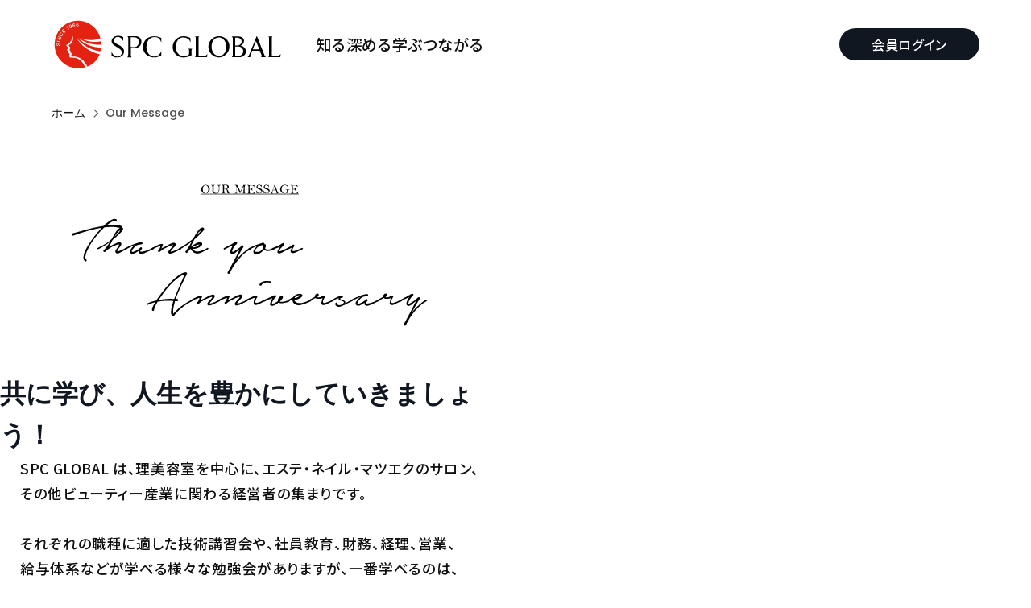

--- FILE ---
content_type: text/html; charset=UTF-8
request_url: http://spcglobal.jp/our-message/
body_size: 11665
content:

<!DOCTYPE html>
<html lang="ja">
<head>
<meta charset="UTF-8">
<meta http-equiv="X-UA-Compatible" content="IE=edge">
<meta name="viewport" content="width=device-width, initial-scale=1.0">
<link rel="shortcut icon" href="http://spcglobal.jp/wp-content/themes/spcglobal/assets/images/favicon.ico">
<link rel="apple-touch-icon" href="http://spcglobal.jp/wp-content/themes/spcglobal/assets/images/apple-touch-icon.jpg">
<link rel="stylesheet" href="https://cdn.jsdelivr.net/npm/normalize.css@8.0.1/normalize.css">
<link rel="stylesheet" href="https://cdn.jsdelivr.net/npm/swiper@10/swiper-bundle.min.css" />
<link rel="stylesheet" type="text/css" href="http://spcglobal.jp/wp-content/themes/spcglobal/assets/css/import.css">
<link rel="stylesheet" href="https://kit.fontawesome.com/199ebe26ae.css" crossorigin="anonymous">
<script src="https://kit.fontawesome.com/199ebe26ae.js" crossorigin="anonymous"></script>
<title>Our Message - SPC GLOBAL</title>

		<!-- All in One SEO Pro 4.9.3 - aioseo.com -->
	<meta name="robots" content="max-image-preview:large" />
	<meta name="google-site-verification" content="ZZlT5n1e8NXYhMTu5ZesNPrJUU2CEuDbd1GvOUXXSog" />
	<meta name="msvalidate.01" content="7B7FCD4EB653EFC946051537467E201C" />
	<link rel="canonical" href="https://spcglobal.jp/our-message/" />
	<meta name="generator" content="All in One SEO Pro (AIOSEO) 4.9.3" />
		<meta property="og:locale" content="ja_JP" />
		<meta property="og:site_name" content="SPC GLOBAL -" />
		<meta property="og:type" content="article" />
		<meta property="og:title" content="Our Message - SPC GLOBAL" />
		<meta property="og:url" content="https://spcglobal.jp/our-message/" />
		<meta property="og:image" content="http://spcglobal.jp/wp-content/uploads/1979.jpg" />
		<meta property="og:image:width" content="800" />
		<meta property="og:image:height" content="600" />
		<meta property="article:published_time" content="2023-10-11T03:51:16+00:00" />
		<meta property="article:modified_time" content="2023-10-11T03:54:21+00:00" />
		<meta property="article:publisher" content="https://www.facebook.com/SPCJAPAN" />
		<meta name="twitter:card" content="summary_large_image" />
		<meta name="twitter:title" content="Our Message - SPC GLOBAL" />
		<meta name="twitter:image" content="https://spcglobal.jp/wp-content/uploads/1979.jpg" />
		<script type="application/ld+json" class="aioseo-schema">
			{"@context":"https:\/\/schema.org","@graph":[{"@type":"BreadcrumbList","@id":"https:\/\/spcglobal.jp\/our-message\/#breadcrumblist","itemListElement":[{"@type":"ListItem","@id":"https:\/\/spcglobal.jp#listItem","position":1,"name":"\u5bb6","item":"https:\/\/spcglobal.jp","nextItem":{"@type":"ListItem","@id":"https:\/\/spcglobal.jp\/our-message\/#listItem","name":"Our Message"}},{"@type":"ListItem","@id":"https:\/\/spcglobal.jp\/our-message\/#listItem","position":2,"name":"Our Message","previousItem":{"@type":"ListItem","@id":"https:\/\/spcglobal.jp#listItem","name":"\u5bb6"}}]},{"@type":"Organization","@id":"https:\/\/spcglobal.jp\/#organization","name":"SPC GLOBAL","url":"https:\/\/spcglobal.jp\/","logo":{"@type":"ImageObject","url":"https:\/\/spcglobal.jp\/wp-content\/uploads\/logo.svg","@id":"https:\/\/spcglobal.jp\/our-message\/#organizationLogo"},"image":{"@id":"https:\/\/spcglobal.jp\/our-message\/#organizationLogo"},"sameAs":["https:\/\/www.facebook.com\/SPCJAPAN","https:\/\/www.youtube.com\/@spcglobal5080"]},{"@type":"WebPage","@id":"https:\/\/spcglobal.jp\/our-message\/#webpage","url":"https:\/\/spcglobal.jp\/our-message\/","name":"Our Message - SPC GLOBAL","inLanguage":"ja","isPartOf":{"@id":"https:\/\/spcglobal.jp\/#website"},"breadcrumb":{"@id":"https:\/\/spcglobal.jp\/our-message\/#breadcrumblist"},"datePublished":"2023-10-11T12:51:16+09:00","dateModified":"2023-10-11T12:54:21+09:00"},{"@type":"WebSite","@id":"https:\/\/spcglobal.jp\/#website","url":"https:\/\/spcglobal.jp\/","name":"SPC GLOBAL","inLanguage":"ja","publisher":{"@id":"https:\/\/spcglobal.jp\/#organization"}}]}
		</script>
		<script type="text/javascript">
			(function(c,l,a,r,i,t,y){
			c[a]=c[a]||function(){(c[a].q=c[a].q||[]).push(arguments)};t=l.createElement(r);t.async=1;
			t.src="https://www.clarity.ms/tag/"+i+"?ref=aioseo";y=l.getElementsByTagName(r)[0];y.parentNode.insertBefore(t,y);
		})(window, document, "clarity", "script", "jh0mmtgkvl");
		</script>
		<!-- All in One SEO Pro -->

<script type="text/javascript" id="wpp-js" src="http://spcglobal.jp/wp-content/plugins/wordpress-popular-posts/assets/js/wpp.min.js?ver=7.2.0" data-sampling="0" data-sampling-rate="100" data-api-url="https://spcglobal.jp/wp-json/wordpress-popular-posts" data-post-id="3899" data-token="bc1de0175c" data-lang="0" data-debug="0"></script>
<link rel="alternate" title="oEmbed (JSON)" type="application/json+oembed" href="https://spcglobal.jp/wp-json/oembed/1.0/embed?url=https%3A%2F%2Fspcglobal.jp%2Four-message%2F" />
<link rel="alternate" title="oEmbed (XML)" type="text/xml+oembed" href="https://spcglobal.jp/wp-json/oembed/1.0/embed?url=https%3A%2F%2Fspcglobal.jp%2Four-message%2F&#038;format=xml" />
<style id='wp-img-auto-sizes-contain-inline-css' type='text/css'>
img:is([sizes=auto i],[sizes^="auto," i]){contain-intrinsic-size:3000px 1500px}
/*# sourceURL=wp-img-auto-sizes-contain-inline-css */
</style>
<style id='wp-block-library-inline-css' type='text/css'>
:root{--wp-block-synced-color:#7a00df;--wp-block-synced-color--rgb:122,0,223;--wp-bound-block-color:var(--wp-block-synced-color);--wp-editor-canvas-background:#ddd;--wp-admin-theme-color:#007cba;--wp-admin-theme-color--rgb:0,124,186;--wp-admin-theme-color-darker-10:#006ba1;--wp-admin-theme-color-darker-10--rgb:0,107,160.5;--wp-admin-theme-color-darker-20:#005a87;--wp-admin-theme-color-darker-20--rgb:0,90,135;--wp-admin-border-width-focus:2px}@media (min-resolution:192dpi){:root{--wp-admin-border-width-focus:1.5px}}.wp-element-button{cursor:pointer}:root .has-very-light-gray-background-color{background-color:#eee}:root .has-very-dark-gray-background-color{background-color:#313131}:root .has-very-light-gray-color{color:#eee}:root .has-very-dark-gray-color{color:#313131}:root .has-vivid-green-cyan-to-vivid-cyan-blue-gradient-background{background:linear-gradient(135deg,#00d084,#0693e3)}:root .has-purple-crush-gradient-background{background:linear-gradient(135deg,#34e2e4,#4721fb 50%,#ab1dfe)}:root .has-hazy-dawn-gradient-background{background:linear-gradient(135deg,#faaca8,#dad0ec)}:root .has-subdued-olive-gradient-background{background:linear-gradient(135deg,#fafae1,#67a671)}:root .has-atomic-cream-gradient-background{background:linear-gradient(135deg,#fdd79a,#004a59)}:root .has-nightshade-gradient-background{background:linear-gradient(135deg,#330968,#31cdcf)}:root .has-midnight-gradient-background{background:linear-gradient(135deg,#020381,#2874fc)}:root{--wp--preset--font-size--normal:16px;--wp--preset--font-size--huge:42px}.has-regular-font-size{font-size:1em}.has-larger-font-size{font-size:2.625em}.has-normal-font-size{font-size:var(--wp--preset--font-size--normal)}.has-huge-font-size{font-size:var(--wp--preset--font-size--huge)}.has-text-align-center{text-align:center}.has-text-align-left{text-align:left}.has-text-align-right{text-align:right}.has-fit-text{white-space:nowrap!important}#end-resizable-editor-section{display:none}.aligncenter{clear:both}.items-justified-left{justify-content:flex-start}.items-justified-center{justify-content:center}.items-justified-right{justify-content:flex-end}.items-justified-space-between{justify-content:space-between}.screen-reader-text{border:0;clip-path:inset(50%);height:1px;margin:-1px;overflow:hidden;padding:0;position:absolute;width:1px;word-wrap:normal!important}.screen-reader-text:focus{background-color:#ddd;clip-path:none;color:#444;display:block;font-size:1em;height:auto;left:5px;line-height:normal;padding:15px 23px 14px;text-decoration:none;top:5px;width:auto;z-index:100000}html :where(.has-border-color){border-style:solid}html :where([style*=border-top-color]){border-top-style:solid}html :where([style*=border-right-color]){border-right-style:solid}html :where([style*=border-bottom-color]){border-bottom-style:solid}html :where([style*=border-left-color]){border-left-style:solid}html :where([style*=border-width]){border-style:solid}html :where([style*=border-top-width]){border-top-style:solid}html :where([style*=border-right-width]){border-right-style:solid}html :where([style*=border-bottom-width]){border-bottom-style:solid}html :where([style*=border-left-width]){border-left-style:solid}html :where(img[class*=wp-image-]){height:auto;max-width:100%}:where(figure){margin:0 0 1em}html :where(.is-position-sticky){--wp-admin--admin-bar--position-offset:var(--wp-admin--admin-bar--height,0px)}@media screen and (max-width:600px){html :where(.is-position-sticky){--wp-admin--admin-bar--position-offset:0px}}

/*# sourceURL=wp-block-library-inline-css */
</style><style id='global-styles-inline-css' type='text/css'>
:root{--wp--preset--aspect-ratio--square: 1;--wp--preset--aspect-ratio--4-3: 4/3;--wp--preset--aspect-ratio--3-4: 3/4;--wp--preset--aspect-ratio--3-2: 3/2;--wp--preset--aspect-ratio--2-3: 2/3;--wp--preset--aspect-ratio--16-9: 16/9;--wp--preset--aspect-ratio--9-16: 9/16;--wp--preset--color--black: #000000;--wp--preset--color--cyan-bluish-gray: #abb8c3;--wp--preset--color--white: #ffffff;--wp--preset--color--pale-pink: #f78da7;--wp--preset--color--vivid-red: #cf2e2e;--wp--preset--color--luminous-vivid-orange: #ff6900;--wp--preset--color--luminous-vivid-amber: #fcb900;--wp--preset--color--light-green-cyan: #7bdcb5;--wp--preset--color--vivid-green-cyan: #00d084;--wp--preset--color--pale-cyan-blue: #8ed1fc;--wp--preset--color--vivid-cyan-blue: #0693e3;--wp--preset--color--vivid-purple: #9b51e0;--wp--preset--gradient--vivid-cyan-blue-to-vivid-purple: linear-gradient(135deg,rgb(6,147,227) 0%,rgb(155,81,224) 100%);--wp--preset--gradient--light-green-cyan-to-vivid-green-cyan: linear-gradient(135deg,rgb(122,220,180) 0%,rgb(0,208,130) 100%);--wp--preset--gradient--luminous-vivid-amber-to-luminous-vivid-orange: linear-gradient(135deg,rgb(252,185,0) 0%,rgb(255,105,0) 100%);--wp--preset--gradient--luminous-vivid-orange-to-vivid-red: linear-gradient(135deg,rgb(255,105,0) 0%,rgb(207,46,46) 100%);--wp--preset--gradient--very-light-gray-to-cyan-bluish-gray: linear-gradient(135deg,rgb(238,238,238) 0%,rgb(169,184,195) 100%);--wp--preset--gradient--cool-to-warm-spectrum: linear-gradient(135deg,rgb(74,234,220) 0%,rgb(151,120,209) 20%,rgb(207,42,186) 40%,rgb(238,44,130) 60%,rgb(251,105,98) 80%,rgb(254,248,76) 100%);--wp--preset--gradient--blush-light-purple: linear-gradient(135deg,rgb(255,206,236) 0%,rgb(152,150,240) 100%);--wp--preset--gradient--blush-bordeaux: linear-gradient(135deg,rgb(254,205,165) 0%,rgb(254,45,45) 50%,rgb(107,0,62) 100%);--wp--preset--gradient--luminous-dusk: linear-gradient(135deg,rgb(255,203,112) 0%,rgb(199,81,192) 50%,rgb(65,88,208) 100%);--wp--preset--gradient--pale-ocean: linear-gradient(135deg,rgb(255,245,203) 0%,rgb(182,227,212) 50%,rgb(51,167,181) 100%);--wp--preset--gradient--electric-grass: linear-gradient(135deg,rgb(202,248,128) 0%,rgb(113,206,126) 100%);--wp--preset--gradient--midnight: linear-gradient(135deg,rgb(2,3,129) 0%,rgb(40,116,252) 100%);--wp--preset--font-size--small: 13px;--wp--preset--font-size--medium: 20px;--wp--preset--font-size--large: 36px;--wp--preset--font-size--x-large: 42px;--wp--preset--spacing--20: 0.44rem;--wp--preset--spacing--30: 0.67rem;--wp--preset--spacing--40: 1rem;--wp--preset--spacing--50: 1.5rem;--wp--preset--spacing--60: 2.25rem;--wp--preset--spacing--70: 3.38rem;--wp--preset--spacing--80: 5.06rem;--wp--preset--shadow--natural: 6px 6px 9px rgba(0, 0, 0, 0.2);--wp--preset--shadow--deep: 12px 12px 50px rgba(0, 0, 0, 0.4);--wp--preset--shadow--sharp: 6px 6px 0px rgba(0, 0, 0, 0.2);--wp--preset--shadow--outlined: 6px 6px 0px -3px rgb(255, 255, 255), 6px 6px rgb(0, 0, 0);--wp--preset--shadow--crisp: 6px 6px 0px rgb(0, 0, 0);}:where(.is-layout-flex){gap: 0.5em;}:where(.is-layout-grid){gap: 0.5em;}body .is-layout-flex{display: flex;}.is-layout-flex{flex-wrap: wrap;align-items: center;}.is-layout-flex > :is(*, div){margin: 0;}body .is-layout-grid{display: grid;}.is-layout-grid > :is(*, div){margin: 0;}:where(.wp-block-columns.is-layout-flex){gap: 2em;}:where(.wp-block-columns.is-layout-grid){gap: 2em;}:where(.wp-block-post-template.is-layout-flex){gap: 1.25em;}:where(.wp-block-post-template.is-layout-grid){gap: 1.25em;}.has-black-color{color: var(--wp--preset--color--black) !important;}.has-cyan-bluish-gray-color{color: var(--wp--preset--color--cyan-bluish-gray) !important;}.has-white-color{color: var(--wp--preset--color--white) !important;}.has-pale-pink-color{color: var(--wp--preset--color--pale-pink) !important;}.has-vivid-red-color{color: var(--wp--preset--color--vivid-red) !important;}.has-luminous-vivid-orange-color{color: var(--wp--preset--color--luminous-vivid-orange) !important;}.has-luminous-vivid-amber-color{color: var(--wp--preset--color--luminous-vivid-amber) !important;}.has-light-green-cyan-color{color: var(--wp--preset--color--light-green-cyan) !important;}.has-vivid-green-cyan-color{color: var(--wp--preset--color--vivid-green-cyan) !important;}.has-pale-cyan-blue-color{color: var(--wp--preset--color--pale-cyan-blue) !important;}.has-vivid-cyan-blue-color{color: var(--wp--preset--color--vivid-cyan-blue) !important;}.has-vivid-purple-color{color: var(--wp--preset--color--vivid-purple) !important;}.has-black-background-color{background-color: var(--wp--preset--color--black) !important;}.has-cyan-bluish-gray-background-color{background-color: var(--wp--preset--color--cyan-bluish-gray) !important;}.has-white-background-color{background-color: var(--wp--preset--color--white) !important;}.has-pale-pink-background-color{background-color: var(--wp--preset--color--pale-pink) !important;}.has-vivid-red-background-color{background-color: var(--wp--preset--color--vivid-red) !important;}.has-luminous-vivid-orange-background-color{background-color: var(--wp--preset--color--luminous-vivid-orange) !important;}.has-luminous-vivid-amber-background-color{background-color: var(--wp--preset--color--luminous-vivid-amber) !important;}.has-light-green-cyan-background-color{background-color: var(--wp--preset--color--light-green-cyan) !important;}.has-vivid-green-cyan-background-color{background-color: var(--wp--preset--color--vivid-green-cyan) !important;}.has-pale-cyan-blue-background-color{background-color: var(--wp--preset--color--pale-cyan-blue) !important;}.has-vivid-cyan-blue-background-color{background-color: var(--wp--preset--color--vivid-cyan-blue) !important;}.has-vivid-purple-background-color{background-color: var(--wp--preset--color--vivid-purple) !important;}.has-black-border-color{border-color: var(--wp--preset--color--black) !important;}.has-cyan-bluish-gray-border-color{border-color: var(--wp--preset--color--cyan-bluish-gray) !important;}.has-white-border-color{border-color: var(--wp--preset--color--white) !important;}.has-pale-pink-border-color{border-color: var(--wp--preset--color--pale-pink) !important;}.has-vivid-red-border-color{border-color: var(--wp--preset--color--vivid-red) !important;}.has-luminous-vivid-orange-border-color{border-color: var(--wp--preset--color--luminous-vivid-orange) !important;}.has-luminous-vivid-amber-border-color{border-color: var(--wp--preset--color--luminous-vivid-amber) !important;}.has-light-green-cyan-border-color{border-color: var(--wp--preset--color--light-green-cyan) !important;}.has-vivid-green-cyan-border-color{border-color: var(--wp--preset--color--vivid-green-cyan) !important;}.has-pale-cyan-blue-border-color{border-color: var(--wp--preset--color--pale-cyan-blue) !important;}.has-vivid-cyan-blue-border-color{border-color: var(--wp--preset--color--vivid-cyan-blue) !important;}.has-vivid-purple-border-color{border-color: var(--wp--preset--color--vivid-purple) !important;}.has-vivid-cyan-blue-to-vivid-purple-gradient-background{background: var(--wp--preset--gradient--vivid-cyan-blue-to-vivid-purple) !important;}.has-light-green-cyan-to-vivid-green-cyan-gradient-background{background: var(--wp--preset--gradient--light-green-cyan-to-vivid-green-cyan) !important;}.has-luminous-vivid-amber-to-luminous-vivid-orange-gradient-background{background: var(--wp--preset--gradient--luminous-vivid-amber-to-luminous-vivid-orange) !important;}.has-luminous-vivid-orange-to-vivid-red-gradient-background{background: var(--wp--preset--gradient--luminous-vivid-orange-to-vivid-red) !important;}.has-very-light-gray-to-cyan-bluish-gray-gradient-background{background: var(--wp--preset--gradient--very-light-gray-to-cyan-bluish-gray) !important;}.has-cool-to-warm-spectrum-gradient-background{background: var(--wp--preset--gradient--cool-to-warm-spectrum) !important;}.has-blush-light-purple-gradient-background{background: var(--wp--preset--gradient--blush-light-purple) !important;}.has-blush-bordeaux-gradient-background{background: var(--wp--preset--gradient--blush-bordeaux) !important;}.has-luminous-dusk-gradient-background{background: var(--wp--preset--gradient--luminous-dusk) !important;}.has-pale-ocean-gradient-background{background: var(--wp--preset--gradient--pale-ocean) !important;}.has-electric-grass-gradient-background{background: var(--wp--preset--gradient--electric-grass) !important;}.has-midnight-gradient-background{background: var(--wp--preset--gradient--midnight) !important;}.has-small-font-size{font-size: var(--wp--preset--font-size--small) !important;}.has-medium-font-size{font-size: var(--wp--preset--font-size--medium) !important;}.has-large-font-size{font-size: var(--wp--preset--font-size--large) !important;}.has-x-large-font-size{font-size: var(--wp--preset--font-size--x-large) !important;}
/*# sourceURL=global-styles-inline-css */
</style>

<style id='classic-theme-styles-inline-css' type='text/css'>
/*! This file is auto-generated */
.wp-block-button__link{color:#fff;background-color:#32373c;border-radius:9999px;box-shadow:none;text-decoration:none;padding:calc(.667em + 2px) calc(1.333em + 2px);font-size:1.125em}.wp-block-file__button{background:#32373c;color:#fff;text-decoration:none}
/*# sourceURL=/wp-includes/css/classic-themes.min.css */
</style>
<link rel='stylesheet' id='contact-form-7-css' href='http://spcglobal.jp/wp-content/plugins/contact-form-7/includes/css/styles.css?ver=6.0.6' type='text/css' media='all' />
<link rel='stylesheet' id='wordpress-popular-posts-css-css' href='http://spcglobal.jp/wp-content/plugins/wordpress-popular-posts/assets/css/wpp.css?ver=7.2.0' type='text/css' media='all' />
<style id='akismet-widget-style-inline-css' type='text/css'>

			.a-stats {
				--akismet-color-mid-green: #357b49;
				--akismet-color-white: #fff;
				--akismet-color-light-grey: #f6f7f7;

				max-width: 350px;
				width: auto;
			}

			.a-stats * {
				all: unset;
				box-sizing: border-box;
			}

			.a-stats strong {
				font-weight: 600;
			}

			.a-stats a.a-stats__link,
			.a-stats a.a-stats__link:visited,
			.a-stats a.a-stats__link:active {
				background: var(--akismet-color-mid-green);
				border: none;
				box-shadow: none;
				border-radius: 8px;
				color: var(--akismet-color-white);
				cursor: pointer;
				display: block;
				font-family: -apple-system, BlinkMacSystemFont, 'Segoe UI', 'Roboto', 'Oxygen-Sans', 'Ubuntu', 'Cantarell', 'Helvetica Neue', sans-serif;
				font-weight: 500;
				padding: 12px;
				text-align: center;
				text-decoration: none;
				transition: all 0.2s ease;
			}

			/* Extra specificity to deal with TwentyTwentyOne focus style */
			.widget .a-stats a.a-stats__link:focus {
				background: var(--akismet-color-mid-green);
				color: var(--akismet-color-white);
				text-decoration: none;
			}

			.a-stats a.a-stats__link:hover {
				filter: brightness(110%);
				box-shadow: 0 4px 12px rgba(0, 0, 0, 0.06), 0 0 2px rgba(0, 0, 0, 0.16);
			}

			.a-stats .count {
				color: var(--akismet-color-white);
				display: block;
				font-size: 1.5em;
				line-height: 1.4;
				padding: 0 13px;
				white-space: nowrap;
			}
		
/*# sourceURL=akismet-widget-style-inline-css */
</style>

<!-- Site Kit によって追加された Google タグ（gtag.js）スニペット -->
<!-- Google アナリティクス スニペット (Site Kit が追加) -->
<script type="text/javascript" src="https://www.googletagmanager.com/gtag/js?id=GT-KTBCNW3" id="google_gtagjs-js" async></script>
<script type="text/javascript" id="google_gtagjs-js-after">
/* <![CDATA[ */
window.dataLayer = window.dataLayer || [];function gtag(){dataLayer.push(arguments);}
gtag("set","linker",{"domains":["spcglobal.jp"]});
gtag("js", new Date());
gtag("set", "developer_id.dZTNiMT", true);
gtag("config", "GT-KTBCNW3");
 window._googlesitekit = window._googlesitekit || {}; window._googlesitekit.throttledEvents = []; window._googlesitekit.gtagEvent = (name, data) => { var key = JSON.stringify( { name, data } ); if ( !! window._googlesitekit.throttledEvents[ key ] ) { return; } window._googlesitekit.throttledEvents[ key ] = true; setTimeout( () => { delete window._googlesitekit.throttledEvents[ key ]; }, 5 ); gtag( "event", name, { ...data, event_source: "site-kit" } ); }; 
//# sourceURL=google_gtagjs-js-after
/* ]]> */
</script>
<script></script><link rel="https://api.w.org/" href="https://spcglobal.jp/wp-json/" /><link rel="alternate" title="JSON" type="application/json" href="https://spcglobal.jp/wp-json/wp/v2/pages/3899" /><link rel="EditURI" type="application/rsd+xml" title="RSD" href="https://spcglobal.jp/xmlrpc.php?rsd" />
<meta name="generator" content="Site Kit by Google 1.170.0" />            <style id="wpp-loading-animation-styles">@-webkit-keyframes bgslide{from{background-position-x:0}to{background-position-x:-200%}}@keyframes bgslide{from{background-position-x:0}to{background-position-x:-200%}}.wpp-widget-block-placeholder,.wpp-shortcode-placeholder{margin:0 auto;width:60px;height:3px;background:#dd3737;background:linear-gradient(90deg,#dd3737 0%,#571313 10%,#dd3737 100%);background-size:200% auto;border-radius:3px;-webkit-animation:bgslide 1s infinite linear;animation:bgslide 1s infinite linear}</style>
            <meta name="generator" content="Powered by WPBakery Page Builder - drag and drop page builder for WordPress."/>
<link rel="icon" href="https://spcglobal.jp/wp-content/uploads/favicon-1-150x150.png" sizes="32x32" />
<link rel="icon" href="https://spcglobal.jp/wp-content/uploads/favicon-1.png" sizes="192x192" />
<link rel="apple-touch-icon" href="https://spcglobal.jp/wp-content/uploads/favicon-1.png" />
<meta name="msapplication-TileImage" content="https://spcglobal.jp/wp-content/uploads/favicon-1.png" />
<noscript><style> .wpb_animate_when_almost_visible { opacity: 1; }</style></noscript></head>

<body id="spcglobal">

<header class="header">
  <div class="header-inner">
    <div class="header-logo">
      <a href="https://spcglobal.jp/"><img src="http://spcglobal.jp/wp-content/themes/spcglobal/assets/images/logo/logo.svg" alt="SPC GLOBAL"></a>
    </div>

    <div class="global">
      <nav class="global-navi">
        <ul class="global-navi_menu">

                              <li class="n-menu">
                        <a href="#">知る</a>
                        <div class="global-navi_mega">
              <div class="mega-content">
                <strong>経営者同士が繋がり、生きた経験を共有する。SPC GLOBALの概要を知る</strong>
                <ul>
                                                      <li class="m-menu">
                    <a href="http://spcglobal.jp/60sec-spc/" >
                      <figure>
                                                <img src="https://spcglobal.jp/wp-content/uploads/c4b12ad7335e48e91a8135daf1e4dab8.png" alt="ズバリ90秒でわかる<br>SPC GLOBAL">
                                              </figure>
                      <p>ズバリ90秒でわかる<br>SPC GLOBAL</p>
                    </a>
                  </li>
                                    <li class="m-menu">
                    <a href="http://spcglobal.jp/turningpoint/" >
                      <figure>
                                                <img src="https://spcglobal.jp/wp-content/uploads/TP-300x200-1.png" alt="ターニングポイント">
                                              </figure>
                      <p>ターニングポイント</p>
                    </a>
                  </li>
                                    <li class="m-menu">
                    <a href="http://spcglobal.jp/spc-of-number/" >
                      <figure>
                                                <img src="https://spcglobal.jp/wp-content/uploads/Number-300x200-2.png" alt="数字で見る<br>SPC GLOBAL">
                                              </figure>
                      <p>数字で見る<br>SPC GLOBAL</p>
                    </a>
                  </li>
                                    <li class="m-menu">
                    <a href="http://spcglobal.jp/membership-2/" >
                      <figure>
                                                <img src="https://spcglobal.jp/wp-content/uploads/2bab6e48f4f8c0d983b0b5da02e74078-2.jpg" alt="入会方法">
                                              </figure>
                      <p>入会方法</p>
                    </a>
                  </li>
                                    <li class="m-menu">
                    <a href="http://spcglobal.jp/story/" >
                      <figure>
                                                <img src="https://spcglobal.jp/wp-content/uploads/minnanostory-eye1.jpg" alt="みんなのストーリー">
                                              </figure>
                      <p>みんなのストーリー</p>
                    </a>
                  </li>
                                                    </ul>
              </div>
            </div>
          </li>
                    <li class="n-menu">
                        <a href="#">深める</a>
                        <div class="global-navi_mega">
              <div class="mega-content">
                <strong>業界発展へ取組むSPC GLOBALについて知識を深める</strong>
                <ul>
                                                      <li class="m-menu">
                    <a href="http://spcglobal.jp/history/" >
                      <figure>
                                                <img src="https://spcglobal.jp/wp-content/uploads/history.jpg" alt="BRIEF HISTORY">
                                              </figure>
                      <p>BRIEF HISTORY</p>
                    </a>
                  </li>
                                    <li class="m-menu">
                    <a href="http://spcglobal.jp/chairman/" >
                      <figure>
                                                <img src="https://spcglobal.jp/wp-content/uploads/topmv-2.png" alt="理事長通信">
                                              </figure>
                      <p>理事長通信</p>
                    </a>
                  </li>
                                    <li class="m-menu">
                    <a href="http://spcglobal.jp/passiontimes/" >
                      <figure>
                                                <img src="https://spcglobal.jp/wp-content/uploads/DP2308-eye.jpg" alt="PASSION TIMES">
                                              </figure>
                      <p>PASSION TIMES</p>
                    </a>
                  </li>
                                                    </ul>
              </div>
            </div>
          </li>
                    <li class="n-menu">
                        <a href="#">学ぶ</a>
                        <div class="global-navi_mega">
              <div class="mega-content">
                <strong>持続可能な理美容経営者の「価値」を学ぶ</strong>
                <ul>
                                                      <li class="m-menu">
                    <a href="http://spcglobal.jp/lecture/" >
                      <figure>
                                                <img src="https://spcglobal.jp/wp-content/uploads/download_file.jpg" alt="スペシャル講師派遣">
                                              </figure>
                      <p>スペシャル講師派遣</p>
                    </a>
                  </li>
                                    <li class="m-menu">
                    <a href="https://www.spcglobal-spec.com/" >
                      <figure>
                                                <img src="https://spcglobal.jp/wp-content/uploads/SPEC-1.png" alt="SPEC-全日本技能検定-">
                                              </figure>
                      <p>SPEC-全日本技能検定-</p>
                    </a>
                  </li>
                                    <li class="m-menu">
                    <a href="https://spcglobal.jp/porica/" >
                      <figure>
                                                <img src="https://spcglobal.jp/wp-content/uploads/porica_nav.png" alt="小・中高生から学べるカット塾開講！">
                                              </figure>
                      <p>小・中高生から学べるカット塾開講！</p>
                    </a>
                  </li>
                                    <li class="m-menu">
                    <a href="https://spcglobal.jp/quality/" >
                      <figure>
                                                <img src="https://spcglobal.jp/wp-content/uploads/sisitu-02-1.jpg" alt="資質表現教育部通信">
                                              </figure>
                      <p>資質表現教育部通信</p>
                    </a>
                  </li>
                                    <li class="m-menu">
                    <a href="https://spcglobal.jp/speech-contest-2024/" >
                      <figure>
                                                <img src="https://spcglobal.jp/wp-content/uploads/ed810b0b3514806634577309a56e1cf3.jpg" alt="SPEECH CONTEST 2024">
                                              </figure>
                      <p>SPEECH CONTEST 2024</p>
                    </a>
                  </li>
                                                    </ul>
              </div>
            </div>
          </li>
                    <li class="n-menu">
                        <a href="#">つながる</a>
                        <div class="global-navi_mega">
              <div class="mega-content">
                <strong>ともに考え、気付きを得る。幅広い世代の理美容経営者とつながる</strong>
                <ul>
                                                      <li class="m-menu">
                    <a href="http://spcglobal.jp/area" >
                      <figure>
                                                <img src="https://spcglobal.jp/wp-content/uploads/toukatu-find-1.png" alt="統括本部検索">
                                              </figure>
                      <p>統括本部検索</p>
                    </a>
                  </li>
                                                    </ul>
              </div>
            </div>
          </li>
                    
        </ul>
      </nav>
    </div>

    <div class="menu_global">
      <div id="ham"><i class="fa-sharp fa-light fa-bars"></i></div>
    </div>
    <div id="black-bg" class="black-bg"></div>
    <div class="gnav">
      <div class="navi">
        <p id="burg"><i class="fa-sharp fa-light fa-xmark"></i></p>
        <div class="navi-content">
          <div class="navi-content_item">

            <ul class="navi-content_menu">
                                          <li class="n-menu">
                                <p class="n-menu_title"><a href="#">知る</a></p>
                                <div class="global-navi_mega">
                  <div class="mega-content">
                    <strong>経営者同士が繋がり、生きた経験を共有する。SPC GLOBALの概要を知る</strong>                    <ul>
                                                                  <li class="m-menu">
                        <a href="http://spcglobal.jp/60sec-spc/" >
                          <figure>
                                                        <img src="https://spcglobal.jp/wp-content/uploads/c4b12ad7335e48e91a8135daf1e4dab8.png" alt="ズバリ90秒でわかる<br>SPC GLOBAL">
                                                      </figure>
                          <p>ズバリ90秒でわかる<br>SPC GLOBAL</p>
                        </a>
                      </li>
                                            <li class="m-menu">
                        <a href="http://spcglobal.jp/turningpoint/" >
                          <figure>
                                                        <img src="https://spcglobal.jp/wp-content/uploads/TP-300x200-1.png" alt="ターニングポイント">
                                                      </figure>
                          <p>ターニングポイント</p>
                        </a>
                      </li>
                                            <li class="m-menu">
                        <a href="http://spcglobal.jp/spc-of-number/" >
                          <figure>
                                                        <img src="https://spcglobal.jp/wp-content/uploads/Number-300x200-2.png" alt="数字で見る<br>SPC GLOBAL">
                                                      </figure>
                          <p>数字で見る<br>SPC GLOBAL</p>
                        </a>
                      </li>
                                            <li class="m-menu">
                        <a href="http://spcglobal.jp/membership-2/" >
                          <figure>
                                                        <img src="https://spcglobal.jp/wp-content/uploads/2bab6e48f4f8c0d983b0b5da02e74078-2.jpg" alt="入会方法">
                                                      </figure>
                          <p>入会方法</p>
                        </a>
                      </li>
                                            <li class="m-menu">
                        <a href="http://spcglobal.jp/story/" >
                          <figure>
                                                        <img src="https://spcglobal.jp/wp-content/uploads/minnanostory-eye1.jpg" alt="みんなのストーリー">
                                                      </figure>
                          <p>みんなのストーリー</p>
                        </a>
                      </li>
                                                                </ul>
                  </div>
                </div>
              </li>
                            <li class="n-menu">
                                <p class="n-menu_title"><a href="#">深める</a></p>
                                <div class="global-navi_mega">
                  <div class="mega-content">
                    <strong>業界発展へ取組むSPC GLOBALについて知識を深める</strong>                    <ul>
                                                                  <li class="m-menu">
                        <a href="http://spcglobal.jp/history/" >
                          <figure>
                                                        <img src="https://spcglobal.jp/wp-content/uploads/history.jpg" alt="BRIEF HISTORY">
                                                      </figure>
                          <p>BRIEF HISTORY</p>
                        </a>
                      </li>
                                            <li class="m-menu">
                        <a href="http://spcglobal.jp/chairman/" >
                          <figure>
                                                        <img src="https://spcglobal.jp/wp-content/uploads/topmv-2.png" alt="理事長通信">
                                                      </figure>
                          <p>理事長通信</p>
                        </a>
                      </li>
                                            <li class="m-menu">
                        <a href="http://spcglobal.jp/passiontimes/" >
                          <figure>
                                                        <img src="https://spcglobal.jp/wp-content/uploads/DP2308-eye.jpg" alt="PASSION TIMES">
                                                      </figure>
                          <p>PASSION TIMES</p>
                        </a>
                      </li>
                                                                </ul>
                  </div>
                </div>
              </li>
                            <li class="n-menu">
                                <p class="n-menu_title"><a href="#">学ぶ</a></p>
                                <div class="global-navi_mega">
                  <div class="mega-content">
                    <strong>持続可能な理美容経営者の「価値」を学ぶ</strong>                    <ul>
                                                                  <li class="m-menu">
                        <a href="http://spcglobal.jp/lecture/" >
                          <figure>
                                                        <img src="https://spcglobal.jp/wp-content/uploads/download_file.jpg" alt="スペシャル講師派遣">
                                                      </figure>
                          <p>スペシャル講師派遣</p>
                        </a>
                      </li>
                                            <li class="m-menu">
                        <a href="https://www.spcglobal-spec.com/" >
                          <figure>
                                                        <img src="https://spcglobal.jp/wp-content/uploads/SPEC-1.png" alt="SPEC-全日本技能検定-">
                                                      </figure>
                          <p>SPEC-全日本技能検定-</p>
                        </a>
                      </li>
                                            <li class="m-menu">
                        <a href="https://spcglobal.jp/porica/" >
                          <figure>
                                                        <img src="https://spcglobal.jp/wp-content/uploads/porica_nav.png" alt="小・中高生から学べるカット塾開講！">
                                                      </figure>
                          <p>小・中高生から学べるカット塾開講！</p>
                        </a>
                      </li>
                                            <li class="m-menu">
                        <a href="https://spcglobal.jp/quality/" >
                          <figure>
                                                        <img src="https://spcglobal.jp/wp-content/uploads/sisitu-02-1.jpg" alt="資質表現教育部通信">
                                                      </figure>
                          <p>資質表現教育部通信</p>
                        </a>
                      </li>
                                            <li class="m-menu">
                        <a href="https://spcglobal.jp/speech-contest-2024/" >
                          <figure>
                                                        <img src="https://spcglobal.jp/wp-content/uploads/ed810b0b3514806634577309a56e1cf3.jpg" alt="SPEECH CONTEST 2024">
                                                      </figure>
                          <p>SPEECH CONTEST 2024</p>
                        </a>
                      </li>
                                                                </ul>
                  </div>
                </div>
              </li>
                            <li class="n-menu">
                                <p class="n-menu_title"><a href="#">つながる</a></p>
                                <div class="global-navi_mega">
                  <div class="mega-content">
                    <strong>ともに考え、気付きを得る。幅広い世代の理美容経営者とつながる</strong>                    <ul>
                                                                  <li class="m-menu">
                        <a href="http://spcglobal.jp/area" >
                          <figure>
                                                        <img src="https://spcglobal.jp/wp-content/uploads/toukatu-find-1.png" alt="統括本部検索">
                                                      </figure>
                          <p>統括本部検索</p>
                        </a>
                      </li>
                                                                </ul>
                  </div>
                </div>
              </li>
                            
            </ul>
          </div>
          <div class="navi-content_login">
            <a href="http://spcgw.biz/member/" target="_blank">会員ログイン</a>
          </div>
        </div>
      </div>
    </div>
    <div class="header-join">
      <a href="http://spcgw.biz/member/" target="_blank">会員ログイン</a>
    </div>
  </div>


  

</header><!-- /.header -->
<aside class="breadcrumbs">
  <ul>
    <li><a href="https://spcglobal.jp/">ホーム</a></li>
    <li>Our Message</li>
  </ul>
</aside>

<main class="pages">

  <div class="pages-content">

    <div class="page-message">
      <section class="message-head">
        <div class="minmin-inner">
          <h1><img src="http://spcglobal.jp/wp-content/themes/spcglobal/assets/images/message/title-message.svg" alt="OUR MESSAGE"></h1>
        </div>
      </section>
      <section class="message-body">
        <div class="minmin-inner">
          <h2>共に学び、人生を豊かにしていきましょう！</h2>
          <p>SPC GLOBAL は、理美容室を中心に、エステ・ネイル・マツエクのサロン、<br />
その他ビューティー産業に関わる経営者の集まりです。<br />
<br />
それぞれの職種に適した技術講習会や、社員教育、財務、経理、営業、<br />
給与体系などが学べる様々な勉強会がありますが、一番学べるのは、<br />
“自分づくり・人づくり” に関することです。経営者としての器を拡げ、<br />
右腕づくり、後継者づくり、幹部づくりなどなど…<br />
「共に悩み、切磋琢磨し合い、信頼し合える仲間を作ること」を<br />
基本にしている組織です。<br />
<br />
一緒に学び、繁栄しましょう！<br />
信頼し合える仲間を増やし、共に人生を豊かにしていきましょう！<br />
ぜひお気軽にお問い合わせください。よろしくお願いします。</p>
        </div>
      </section>
      <section class="message-footer">
        <div class="minmin-inner">
          <em class="writen">第32代理事長　高橋 潔</em>
        </div>
      </section>
    </div>

  </div>
</main><!-- /.pages -->

<footer class="footer">
  <div class="footer-contact">
    <a href="https://spcglobal.jp/contact">
      <div class="inner">
        <strong>SPCに関するお問い合わせはこちら</strong>
      </div>
    </a>
  </div>
  <div class="brand">
    <div class="min-inner">
      <ul class="brand-list">
        <li><a href="https://lucido-style.net/" target="_blank"><img src="http://spcglobal.jp/wp-content/themes/spcglobal/assets/images/brand/lucido-style.svg" alt="LUCIDO STYLE"></a></li>
        <li><a href="https://www.vancouncil-japan.com/" target="_blank"><img src="http://spcglobal.jp/wp-content/themes/spcglobal/assets/images/brand/vancouncil.svg" alt="VAN COUNCIL"></a></li>
        <li><a href="https://barber-bar.com/" target="_blank"><img src="http://spcglobal.jp/wp-content/themes/spcglobal/assets/images/brand/barber-bar.svg" alt="BARBER-BAR"></a></li>
      </ul>
      <ul class="brand-list">
        <li><a href="https://www.probeauty.jp/" target="_blank"><img src="http://spcglobal.jp/wp-content/themes/spcglobal/assets/images/brand/pro-beauty.svg" alt="pro beauty"></a></li>
        <li><a href="https://beauty-market.jp/" target="_blank"><img src="http://spcglobal.jp/wp-content/themes/spcglobal/assets/images/brand/beauty-market.png" alt="BEAUTY MARKET"></a></li>
        <li><a href="https://www.styling-collection.com/" target="_blank"><img src="http://spcglobal.jp/wp-content/themes/spcglobal/assets/images/brand/stcl.svg" alt="STCL2023"></a></li>
      </ul>
    </div>
  </div>
  <div class="footer-content">
    <div class="inner">
      <small>© 2023 SPC GLOBAL</small>
      <ul class="footer-menu">
        <li><a href="https://spcglobal.jp/privacy">プライバシーポリシー</a></li>
      </ul>
    </div>
    <div class="footer-pagetop">
      <a href="#"><i class="fa-sharp fa-solid fa-chevron-up"></i></a>
    </div>
  </div>
</footer><!-- /.footer -->
<!-- jQuery files -->
<script src="https://ajax.googleapis.com/ajax/libs/jquery/1.11.0/jquery.min.js"></script>
<script src="https://cdn.jsdelivr.net/npm/swiper@10/swiper-bundle.min.js"></script>
<script src="http://spcglobal.jp/wp-content/themes/spcglobal/assets/js/common.min.js"></script>

<script type="speculationrules">
{"prefetch":[{"source":"document","where":{"and":[{"href_matches":"/*"},{"not":{"href_matches":["/wp-*.php","/wp-admin/*","/wp-content/uploads/*","/wp-content/*","/wp-content/plugins/*","/wp-content/themes/spcglobal/*","/*\\?(.+)"]}},{"not":{"selector_matches":"a[rel~=\"nofollow\"]"}},{"not":{"selector_matches":".no-prefetch, .no-prefetch a"}}]},"eagerness":"conservative"}]}
</script>
<script type="text/javascript" src="http://spcglobal.jp/wp-includes/js/dist/hooks.min.js?ver=dd5603f07f9220ed27f1" id="wp-hooks-js"></script>
<script type="text/javascript" src="http://spcglobal.jp/wp-includes/js/dist/i18n.min.js?ver=c26c3dc7bed366793375" id="wp-i18n-js"></script>
<script type="text/javascript" id="wp-i18n-js-after">
/* <![CDATA[ */
wp.i18n.setLocaleData( { 'text direction\u0004ltr': [ 'ltr' ] } );
//# sourceURL=wp-i18n-js-after
/* ]]> */
</script>
<script type="text/javascript" src="http://spcglobal.jp/wp-content/plugins/contact-form-7/includes/swv/js/index.js?ver=6.0.6" id="swv-js"></script>
<script type="text/javascript" id="contact-form-7-js-translations">
/* <![CDATA[ */
( function( domain, translations ) {
	var localeData = translations.locale_data[ domain ] || translations.locale_data.messages;
	localeData[""].domain = domain;
	wp.i18n.setLocaleData( localeData, domain );
} )( "contact-form-7", {"translation-revision-date":"2025-04-11 06:42:50+0000","generator":"GlotPress\/4.0.1","domain":"messages","locale_data":{"messages":{"":{"domain":"messages","plural-forms":"nplurals=1; plural=0;","lang":"ja_JP"},"This contact form is placed in the wrong place.":["\u3053\u306e\u30b3\u30f3\u30bf\u30af\u30c8\u30d5\u30a9\u30fc\u30e0\u306f\u9593\u9055\u3063\u305f\u4f4d\u7f6e\u306b\u7f6e\u304b\u308c\u3066\u3044\u307e\u3059\u3002"],"Error:":["\u30a8\u30e9\u30fc:"]}},"comment":{"reference":"includes\/js\/index.js"}} );
//# sourceURL=contact-form-7-js-translations
/* ]]> */
</script>
<script type="text/javascript" id="contact-form-7-js-before">
/* <![CDATA[ */
var wpcf7 = {
    "api": {
        "root": "https:\/\/spcglobal.jp\/wp-json\/",
        "namespace": "contact-form-7\/v1"
    }
};
//# sourceURL=contact-form-7-js-before
/* ]]> */
</script>
<script type="text/javascript" src="http://spcglobal.jp/wp-content/plugins/contact-form-7/includes/js/index.js?ver=6.0.6" id="contact-form-7-js"></script>
<script type="text/javascript" src="https://www.google.com/recaptcha/api.js?render=6LdirR0pAAAAAFtuXi-7sci_-5-fwW8-WVk_Mx-0&amp;ver=3.0" id="google-recaptcha-js"></script>
<script type="text/javascript" src="http://spcglobal.jp/wp-includes/js/dist/vendor/wp-polyfill.min.js?ver=3.15.0" id="wp-polyfill-js"></script>
<script type="text/javascript" id="wpcf7-recaptcha-js-before">
/* <![CDATA[ */
var wpcf7_recaptcha = {
    "sitekey": "6LdirR0pAAAAAFtuXi-7sci_-5-fwW8-WVk_Mx-0",
    "actions": {
        "homepage": "homepage",
        "contactform": "contactform"
    }
};
//# sourceURL=wpcf7-recaptcha-js-before
/* ]]> */
</script>
<script type="text/javascript" src="http://spcglobal.jp/wp-content/plugins/contact-form-7/modules/recaptcha/index.js?ver=6.0.6" id="wpcf7-recaptcha-js"></script>
<script type="text/javascript" src="http://spcglobal.jp/wp-content/plugins/google-site-kit/dist/assets/js/googlesitekit-events-provider-contact-form-7-40476021fb6e59177033.js" id="googlesitekit-events-provider-contact-form-7-js" defer></script>
<script type="text/javascript" src="http://spcglobal.jp/wp-content/plugins/google-site-kit/dist/assets/js/googlesitekit-events-provider-wpforms-ed443a3a3d45126a22ce.js" id="googlesitekit-events-provider-wpforms-js" defer></script>
<script></script>  
</body>
</html>



--- FILE ---
content_type: text/html; charset=utf-8
request_url: https://www.google.com/recaptcha/api2/anchor?ar=1&k=6LdirR0pAAAAAFtuXi-7sci_-5-fwW8-WVk_Mx-0&co=aHR0cDovL3NwY2dsb2JhbC5qcDo4MA..&hl=en&v=PoyoqOPhxBO7pBk68S4YbpHZ&size=invisible&anchor-ms=20000&execute-ms=30000&cb=4ahbcnfw1nlo
body_size: 48587
content:
<!DOCTYPE HTML><html dir="ltr" lang="en"><head><meta http-equiv="Content-Type" content="text/html; charset=UTF-8">
<meta http-equiv="X-UA-Compatible" content="IE=edge">
<title>reCAPTCHA</title>
<style type="text/css">
/* cyrillic-ext */
@font-face {
  font-family: 'Roboto';
  font-style: normal;
  font-weight: 400;
  font-stretch: 100%;
  src: url(//fonts.gstatic.com/s/roboto/v48/KFO7CnqEu92Fr1ME7kSn66aGLdTylUAMa3GUBHMdazTgWw.woff2) format('woff2');
  unicode-range: U+0460-052F, U+1C80-1C8A, U+20B4, U+2DE0-2DFF, U+A640-A69F, U+FE2E-FE2F;
}
/* cyrillic */
@font-face {
  font-family: 'Roboto';
  font-style: normal;
  font-weight: 400;
  font-stretch: 100%;
  src: url(//fonts.gstatic.com/s/roboto/v48/KFO7CnqEu92Fr1ME7kSn66aGLdTylUAMa3iUBHMdazTgWw.woff2) format('woff2');
  unicode-range: U+0301, U+0400-045F, U+0490-0491, U+04B0-04B1, U+2116;
}
/* greek-ext */
@font-face {
  font-family: 'Roboto';
  font-style: normal;
  font-weight: 400;
  font-stretch: 100%;
  src: url(//fonts.gstatic.com/s/roboto/v48/KFO7CnqEu92Fr1ME7kSn66aGLdTylUAMa3CUBHMdazTgWw.woff2) format('woff2');
  unicode-range: U+1F00-1FFF;
}
/* greek */
@font-face {
  font-family: 'Roboto';
  font-style: normal;
  font-weight: 400;
  font-stretch: 100%;
  src: url(//fonts.gstatic.com/s/roboto/v48/KFO7CnqEu92Fr1ME7kSn66aGLdTylUAMa3-UBHMdazTgWw.woff2) format('woff2');
  unicode-range: U+0370-0377, U+037A-037F, U+0384-038A, U+038C, U+038E-03A1, U+03A3-03FF;
}
/* math */
@font-face {
  font-family: 'Roboto';
  font-style: normal;
  font-weight: 400;
  font-stretch: 100%;
  src: url(//fonts.gstatic.com/s/roboto/v48/KFO7CnqEu92Fr1ME7kSn66aGLdTylUAMawCUBHMdazTgWw.woff2) format('woff2');
  unicode-range: U+0302-0303, U+0305, U+0307-0308, U+0310, U+0312, U+0315, U+031A, U+0326-0327, U+032C, U+032F-0330, U+0332-0333, U+0338, U+033A, U+0346, U+034D, U+0391-03A1, U+03A3-03A9, U+03B1-03C9, U+03D1, U+03D5-03D6, U+03F0-03F1, U+03F4-03F5, U+2016-2017, U+2034-2038, U+203C, U+2040, U+2043, U+2047, U+2050, U+2057, U+205F, U+2070-2071, U+2074-208E, U+2090-209C, U+20D0-20DC, U+20E1, U+20E5-20EF, U+2100-2112, U+2114-2115, U+2117-2121, U+2123-214F, U+2190, U+2192, U+2194-21AE, U+21B0-21E5, U+21F1-21F2, U+21F4-2211, U+2213-2214, U+2216-22FF, U+2308-230B, U+2310, U+2319, U+231C-2321, U+2336-237A, U+237C, U+2395, U+239B-23B7, U+23D0, U+23DC-23E1, U+2474-2475, U+25AF, U+25B3, U+25B7, U+25BD, U+25C1, U+25CA, U+25CC, U+25FB, U+266D-266F, U+27C0-27FF, U+2900-2AFF, U+2B0E-2B11, U+2B30-2B4C, U+2BFE, U+3030, U+FF5B, U+FF5D, U+1D400-1D7FF, U+1EE00-1EEFF;
}
/* symbols */
@font-face {
  font-family: 'Roboto';
  font-style: normal;
  font-weight: 400;
  font-stretch: 100%;
  src: url(//fonts.gstatic.com/s/roboto/v48/KFO7CnqEu92Fr1ME7kSn66aGLdTylUAMaxKUBHMdazTgWw.woff2) format('woff2');
  unicode-range: U+0001-000C, U+000E-001F, U+007F-009F, U+20DD-20E0, U+20E2-20E4, U+2150-218F, U+2190, U+2192, U+2194-2199, U+21AF, U+21E6-21F0, U+21F3, U+2218-2219, U+2299, U+22C4-22C6, U+2300-243F, U+2440-244A, U+2460-24FF, U+25A0-27BF, U+2800-28FF, U+2921-2922, U+2981, U+29BF, U+29EB, U+2B00-2BFF, U+4DC0-4DFF, U+FFF9-FFFB, U+10140-1018E, U+10190-1019C, U+101A0, U+101D0-101FD, U+102E0-102FB, U+10E60-10E7E, U+1D2C0-1D2D3, U+1D2E0-1D37F, U+1F000-1F0FF, U+1F100-1F1AD, U+1F1E6-1F1FF, U+1F30D-1F30F, U+1F315, U+1F31C, U+1F31E, U+1F320-1F32C, U+1F336, U+1F378, U+1F37D, U+1F382, U+1F393-1F39F, U+1F3A7-1F3A8, U+1F3AC-1F3AF, U+1F3C2, U+1F3C4-1F3C6, U+1F3CA-1F3CE, U+1F3D4-1F3E0, U+1F3ED, U+1F3F1-1F3F3, U+1F3F5-1F3F7, U+1F408, U+1F415, U+1F41F, U+1F426, U+1F43F, U+1F441-1F442, U+1F444, U+1F446-1F449, U+1F44C-1F44E, U+1F453, U+1F46A, U+1F47D, U+1F4A3, U+1F4B0, U+1F4B3, U+1F4B9, U+1F4BB, U+1F4BF, U+1F4C8-1F4CB, U+1F4D6, U+1F4DA, U+1F4DF, U+1F4E3-1F4E6, U+1F4EA-1F4ED, U+1F4F7, U+1F4F9-1F4FB, U+1F4FD-1F4FE, U+1F503, U+1F507-1F50B, U+1F50D, U+1F512-1F513, U+1F53E-1F54A, U+1F54F-1F5FA, U+1F610, U+1F650-1F67F, U+1F687, U+1F68D, U+1F691, U+1F694, U+1F698, U+1F6AD, U+1F6B2, U+1F6B9-1F6BA, U+1F6BC, U+1F6C6-1F6CF, U+1F6D3-1F6D7, U+1F6E0-1F6EA, U+1F6F0-1F6F3, U+1F6F7-1F6FC, U+1F700-1F7FF, U+1F800-1F80B, U+1F810-1F847, U+1F850-1F859, U+1F860-1F887, U+1F890-1F8AD, U+1F8B0-1F8BB, U+1F8C0-1F8C1, U+1F900-1F90B, U+1F93B, U+1F946, U+1F984, U+1F996, U+1F9E9, U+1FA00-1FA6F, U+1FA70-1FA7C, U+1FA80-1FA89, U+1FA8F-1FAC6, U+1FACE-1FADC, U+1FADF-1FAE9, U+1FAF0-1FAF8, U+1FB00-1FBFF;
}
/* vietnamese */
@font-face {
  font-family: 'Roboto';
  font-style: normal;
  font-weight: 400;
  font-stretch: 100%;
  src: url(//fonts.gstatic.com/s/roboto/v48/KFO7CnqEu92Fr1ME7kSn66aGLdTylUAMa3OUBHMdazTgWw.woff2) format('woff2');
  unicode-range: U+0102-0103, U+0110-0111, U+0128-0129, U+0168-0169, U+01A0-01A1, U+01AF-01B0, U+0300-0301, U+0303-0304, U+0308-0309, U+0323, U+0329, U+1EA0-1EF9, U+20AB;
}
/* latin-ext */
@font-face {
  font-family: 'Roboto';
  font-style: normal;
  font-weight: 400;
  font-stretch: 100%;
  src: url(//fonts.gstatic.com/s/roboto/v48/KFO7CnqEu92Fr1ME7kSn66aGLdTylUAMa3KUBHMdazTgWw.woff2) format('woff2');
  unicode-range: U+0100-02BA, U+02BD-02C5, U+02C7-02CC, U+02CE-02D7, U+02DD-02FF, U+0304, U+0308, U+0329, U+1D00-1DBF, U+1E00-1E9F, U+1EF2-1EFF, U+2020, U+20A0-20AB, U+20AD-20C0, U+2113, U+2C60-2C7F, U+A720-A7FF;
}
/* latin */
@font-face {
  font-family: 'Roboto';
  font-style: normal;
  font-weight: 400;
  font-stretch: 100%;
  src: url(//fonts.gstatic.com/s/roboto/v48/KFO7CnqEu92Fr1ME7kSn66aGLdTylUAMa3yUBHMdazQ.woff2) format('woff2');
  unicode-range: U+0000-00FF, U+0131, U+0152-0153, U+02BB-02BC, U+02C6, U+02DA, U+02DC, U+0304, U+0308, U+0329, U+2000-206F, U+20AC, U+2122, U+2191, U+2193, U+2212, U+2215, U+FEFF, U+FFFD;
}
/* cyrillic-ext */
@font-face {
  font-family: 'Roboto';
  font-style: normal;
  font-weight: 500;
  font-stretch: 100%;
  src: url(//fonts.gstatic.com/s/roboto/v48/KFO7CnqEu92Fr1ME7kSn66aGLdTylUAMa3GUBHMdazTgWw.woff2) format('woff2');
  unicode-range: U+0460-052F, U+1C80-1C8A, U+20B4, U+2DE0-2DFF, U+A640-A69F, U+FE2E-FE2F;
}
/* cyrillic */
@font-face {
  font-family: 'Roboto';
  font-style: normal;
  font-weight: 500;
  font-stretch: 100%;
  src: url(//fonts.gstatic.com/s/roboto/v48/KFO7CnqEu92Fr1ME7kSn66aGLdTylUAMa3iUBHMdazTgWw.woff2) format('woff2');
  unicode-range: U+0301, U+0400-045F, U+0490-0491, U+04B0-04B1, U+2116;
}
/* greek-ext */
@font-face {
  font-family: 'Roboto';
  font-style: normal;
  font-weight: 500;
  font-stretch: 100%;
  src: url(//fonts.gstatic.com/s/roboto/v48/KFO7CnqEu92Fr1ME7kSn66aGLdTylUAMa3CUBHMdazTgWw.woff2) format('woff2');
  unicode-range: U+1F00-1FFF;
}
/* greek */
@font-face {
  font-family: 'Roboto';
  font-style: normal;
  font-weight: 500;
  font-stretch: 100%;
  src: url(//fonts.gstatic.com/s/roboto/v48/KFO7CnqEu92Fr1ME7kSn66aGLdTylUAMa3-UBHMdazTgWw.woff2) format('woff2');
  unicode-range: U+0370-0377, U+037A-037F, U+0384-038A, U+038C, U+038E-03A1, U+03A3-03FF;
}
/* math */
@font-face {
  font-family: 'Roboto';
  font-style: normal;
  font-weight: 500;
  font-stretch: 100%;
  src: url(//fonts.gstatic.com/s/roboto/v48/KFO7CnqEu92Fr1ME7kSn66aGLdTylUAMawCUBHMdazTgWw.woff2) format('woff2');
  unicode-range: U+0302-0303, U+0305, U+0307-0308, U+0310, U+0312, U+0315, U+031A, U+0326-0327, U+032C, U+032F-0330, U+0332-0333, U+0338, U+033A, U+0346, U+034D, U+0391-03A1, U+03A3-03A9, U+03B1-03C9, U+03D1, U+03D5-03D6, U+03F0-03F1, U+03F4-03F5, U+2016-2017, U+2034-2038, U+203C, U+2040, U+2043, U+2047, U+2050, U+2057, U+205F, U+2070-2071, U+2074-208E, U+2090-209C, U+20D0-20DC, U+20E1, U+20E5-20EF, U+2100-2112, U+2114-2115, U+2117-2121, U+2123-214F, U+2190, U+2192, U+2194-21AE, U+21B0-21E5, U+21F1-21F2, U+21F4-2211, U+2213-2214, U+2216-22FF, U+2308-230B, U+2310, U+2319, U+231C-2321, U+2336-237A, U+237C, U+2395, U+239B-23B7, U+23D0, U+23DC-23E1, U+2474-2475, U+25AF, U+25B3, U+25B7, U+25BD, U+25C1, U+25CA, U+25CC, U+25FB, U+266D-266F, U+27C0-27FF, U+2900-2AFF, U+2B0E-2B11, U+2B30-2B4C, U+2BFE, U+3030, U+FF5B, U+FF5D, U+1D400-1D7FF, U+1EE00-1EEFF;
}
/* symbols */
@font-face {
  font-family: 'Roboto';
  font-style: normal;
  font-weight: 500;
  font-stretch: 100%;
  src: url(//fonts.gstatic.com/s/roboto/v48/KFO7CnqEu92Fr1ME7kSn66aGLdTylUAMaxKUBHMdazTgWw.woff2) format('woff2');
  unicode-range: U+0001-000C, U+000E-001F, U+007F-009F, U+20DD-20E0, U+20E2-20E4, U+2150-218F, U+2190, U+2192, U+2194-2199, U+21AF, U+21E6-21F0, U+21F3, U+2218-2219, U+2299, U+22C4-22C6, U+2300-243F, U+2440-244A, U+2460-24FF, U+25A0-27BF, U+2800-28FF, U+2921-2922, U+2981, U+29BF, U+29EB, U+2B00-2BFF, U+4DC0-4DFF, U+FFF9-FFFB, U+10140-1018E, U+10190-1019C, U+101A0, U+101D0-101FD, U+102E0-102FB, U+10E60-10E7E, U+1D2C0-1D2D3, U+1D2E0-1D37F, U+1F000-1F0FF, U+1F100-1F1AD, U+1F1E6-1F1FF, U+1F30D-1F30F, U+1F315, U+1F31C, U+1F31E, U+1F320-1F32C, U+1F336, U+1F378, U+1F37D, U+1F382, U+1F393-1F39F, U+1F3A7-1F3A8, U+1F3AC-1F3AF, U+1F3C2, U+1F3C4-1F3C6, U+1F3CA-1F3CE, U+1F3D4-1F3E0, U+1F3ED, U+1F3F1-1F3F3, U+1F3F5-1F3F7, U+1F408, U+1F415, U+1F41F, U+1F426, U+1F43F, U+1F441-1F442, U+1F444, U+1F446-1F449, U+1F44C-1F44E, U+1F453, U+1F46A, U+1F47D, U+1F4A3, U+1F4B0, U+1F4B3, U+1F4B9, U+1F4BB, U+1F4BF, U+1F4C8-1F4CB, U+1F4D6, U+1F4DA, U+1F4DF, U+1F4E3-1F4E6, U+1F4EA-1F4ED, U+1F4F7, U+1F4F9-1F4FB, U+1F4FD-1F4FE, U+1F503, U+1F507-1F50B, U+1F50D, U+1F512-1F513, U+1F53E-1F54A, U+1F54F-1F5FA, U+1F610, U+1F650-1F67F, U+1F687, U+1F68D, U+1F691, U+1F694, U+1F698, U+1F6AD, U+1F6B2, U+1F6B9-1F6BA, U+1F6BC, U+1F6C6-1F6CF, U+1F6D3-1F6D7, U+1F6E0-1F6EA, U+1F6F0-1F6F3, U+1F6F7-1F6FC, U+1F700-1F7FF, U+1F800-1F80B, U+1F810-1F847, U+1F850-1F859, U+1F860-1F887, U+1F890-1F8AD, U+1F8B0-1F8BB, U+1F8C0-1F8C1, U+1F900-1F90B, U+1F93B, U+1F946, U+1F984, U+1F996, U+1F9E9, U+1FA00-1FA6F, U+1FA70-1FA7C, U+1FA80-1FA89, U+1FA8F-1FAC6, U+1FACE-1FADC, U+1FADF-1FAE9, U+1FAF0-1FAF8, U+1FB00-1FBFF;
}
/* vietnamese */
@font-face {
  font-family: 'Roboto';
  font-style: normal;
  font-weight: 500;
  font-stretch: 100%;
  src: url(//fonts.gstatic.com/s/roboto/v48/KFO7CnqEu92Fr1ME7kSn66aGLdTylUAMa3OUBHMdazTgWw.woff2) format('woff2');
  unicode-range: U+0102-0103, U+0110-0111, U+0128-0129, U+0168-0169, U+01A0-01A1, U+01AF-01B0, U+0300-0301, U+0303-0304, U+0308-0309, U+0323, U+0329, U+1EA0-1EF9, U+20AB;
}
/* latin-ext */
@font-face {
  font-family: 'Roboto';
  font-style: normal;
  font-weight: 500;
  font-stretch: 100%;
  src: url(//fonts.gstatic.com/s/roboto/v48/KFO7CnqEu92Fr1ME7kSn66aGLdTylUAMa3KUBHMdazTgWw.woff2) format('woff2');
  unicode-range: U+0100-02BA, U+02BD-02C5, U+02C7-02CC, U+02CE-02D7, U+02DD-02FF, U+0304, U+0308, U+0329, U+1D00-1DBF, U+1E00-1E9F, U+1EF2-1EFF, U+2020, U+20A0-20AB, U+20AD-20C0, U+2113, U+2C60-2C7F, U+A720-A7FF;
}
/* latin */
@font-face {
  font-family: 'Roboto';
  font-style: normal;
  font-weight: 500;
  font-stretch: 100%;
  src: url(//fonts.gstatic.com/s/roboto/v48/KFO7CnqEu92Fr1ME7kSn66aGLdTylUAMa3yUBHMdazQ.woff2) format('woff2');
  unicode-range: U+0000-00FF, U+0131, U+0152-0153, U+02BB-02BC, U+02C6, U+02DA, U+02DC, U+0304, U+0308, U+0329, U+2000-206F, U+20AC, U+2122, U+2191, U+2193, U+2212, U+2215, U+FEFF, U+FFFD;
}
/* cyrillic-ext */
@font-face {
  font-family: 'Roboto';
  font-style: normal;
  font-weight: 900;
  font-stretch: 100%;
  src: url(//fonts.gstatic.com/s/roboto/v48/KFO7CnqEu92Fr1ME7kSn66aGLdTylUAMa3GUBHMdazTgWw.woff2) format('woff2');
  unicode-range: U+0460-052F, U+1C80-1C8A, U+20B4, U+2DE0-2DFF, U+A640-A69F, U+FE2E-FE2F;
}
/* cyrillic */
@font-face {
  font-family: 'Roboto';
  font-style: normal;
  font-weight: 900;
  font-stretch: 100%;
  src: url(//fonts.gstatic.com/s/roboto/v48/KFO7CnqEu92Fr1ME7kSn66aGLdTylUAMa3iUBHMdazTgWw.woff2) format('woff2');
  unicode-range: U+0301, U+0400-045F, U+0490-0491, U+04B0-04B1, U+2116;
}
/* greek-ext */
@font-face {
  font-family: 'Roboto';
  font-style: normal;
  font-weight: 900;
  font-stretch: 100%;
  src: url(//fonts.gstatic.com/s/roboto/v48/KFO7CnqEu92Fr1ME7kSn66aGLdTylUAMa3CUBHMdazTgWw.woff2) format('woff2');
  unicode-range: U+1F00-1FFF;
}
/* greek */
@font-face {
  font-family: 'Roboto';
  font-style: normal;
  font-weight: 900;
  font-stretch: 100%;
  src: url(//fonts.gstatic.com/s/roboto/v48/KFO7CnqEu92Fr1ME7kSn66aGLdTylUAMa3-UBHMdazTgWw.woff2) format('woff2');
  unicode-range: U+0370-0377, U+037A-037F, U+0384-038A, U+038C, U+038E-03A1, U+03A3-03FF;
}
/* math */
@font-face {
  font-family: 'Roboto';
  font-style: normal;
  font-weight: 900;
  font-stretch: 100%;
  src: url(//fonts.gstatic.com/s/roboto/v48/KFO7CnqEu92Fr1ME7kSn66aGLdTylUAMawCUBHMdazTgWw.woff2) format('woff2');
  unicode-range: U+0302-0303, U+0305, U+0307-0308, U+0310, U+0312, U+0315, U+031A, U+0326-0327, U+032C, U+032F-0330, U+0332-0333, U+0338, U+033A, U+0346, U+034D, U+0391-03A1, U+03A3-03A9, U+03B1-03C9, U+03D1, U+03D5-03D6, U+03F0-03F1, U+03F4-03F5, U+2016-2017, U+2034-2038, U+203C, U+2040, U+2043, U+2047, U+2050, U+2057, U+205F, U+2070-2071, U+2074-208E, U+2090-209C, U+20D0-20DC, U+20E1, U+20E5-20EF, U+2100-2112, U+2114-2115, U+2117-2121, U+2123-214F, U+2190, U+2192, U+2194-21AE, U+21B0-21E5, U+21F1-21F2, U+21F4-2211, U+2213-2214, U+2216-22FF, U+2308-230B, U+2310, U+2319, U+231C-2321, U+2336-237A, U+237C, U+2395, U+239B-23B7, U+23D0, U+23DC-23E1, U+2474-2475, U+25AF, U+25B3, U+25B7, U+25BD, U+25C1, U+25CA, U+25CC, U+25FB, U+266D-266F, U+27C0-27FF, U+2900-2AFF, U+2B0E-2B11, U+2B30-2B4C, U+2BFE, U+3030, U+FF5B, U+FF5D, U+1D400-1D7FF, U+1EE00-1EEFF;
}
/* symbols */
@font-face {
  font-family: 'Roboto';
  font-style: normal;
  font-weight: 900;
  font-stretch: 100%;
  src: url(//fonts.gstatic.com/s/roboto/v48/KFO7CnqEu92Fr1ME7kSn66aGLdTylUAMaxKUBHMdazTgWw.woff2) format('woff2');
  unicode-range: U+0001-000C, U+000E-001F, U+007F-009F, U+20DD-20E0, U+20E2-20E4, U+2150-218F, U+2190, U+2192, U+2194-2199, U+21AF, U+21E6-21F0, U+21F3, U+2218-2219, U+2299, U+22C4-22C6, U+2300-243F, U+2440-244A, U+2460-24FF, U+25A0-27BF, U+2800-28FF, U+2921-2922, U+2981, U+29BF, U+29EB, U+2B00-2BFF, U+4DC0-4DFF, U+FFF9-FFFB, U+10140-1018E, U+10190-1019C, U+101A0, U+101D0-101FD, U+102E0-102FB, U+10E60-10E7E, U+1D2C0-1D2D3, U+1D2E0-1D37F, U+1F000-1F0FF, U+1F100-1F1AD, U+1F1E6-1F1FF, U+1F30D-1F30F, U+1F315, U+1F31C, U+1F31E, U+1F320-1F32C, U+1F336, U+1F378, U+1F37D, U+1F382, U+1F393-1F39F, U+1F3A7-1F3A8, U+1F3AC-1F3AF, U+1F3C2, U+1F3C4-1F3C6, U+1F3CA-1F3CE, U+1F3D4-1F3E0, U+1F3ED, U+1F3F1-1F3F3, U+1F3F5-1F3F7, U+1F408, U+1F415, U+1F41F, U+1F426, U+1F43F, U+1F441-1F442, U+1F444, U+1F446-1F449, U+1F44C-1F44E, U+1F453, U+1F46A, U+1F47D, U+1F4A3, U+1F4B0, U+1F4B3, U+1F4B9, U+1F4BB, U+1F4BF, U+1F4C8-1F4CB, U+1F4D6, U+1F4DA, U+1F4DF, U+1F4E3-1F4E6, U+1F4EA-1F4ED, U+1F4F7, U+1F4F9-1F4FB, U+1F4FD-1F4FE, U+1F503, U+1F507-1F50B, U+1F50D, U+1F512-1F513, U+1F53E-1F54A, U+1F54F-1F5FA, U+1F610, U+1F650-1F67F, U+1F687, U+1F68D, U+1F691, U+1F694, U+1F698, U+1F6AD, U+1F6B2, U+1F6B9-1F6BA, U+1F6BC, U+1F6C6-1F6CF, U+1F6D3-1F6D7, U+1F6E0-1F6EA, U+1F6F0-1F6F3, U+1F6F7-1F6FC, U+1F700-1F7FF, U+1F800-1F80B, U+1F810-1F847, U+1F850-1F859, U+1F860-1F887, U+1F890-1F8AD, U+1F8B0-1F8BB, U+1F8C0-1F8C1, U+1F900-1F90B, U+1F93B, U+1F946, U+1F984, U+1F996, U+1F9E9, U+1FA00-1FA6F, U+1FA70-1FA7C, U+1FA80-1FA89, U+1FA8F-1FAC6, U+1FACE-1FADC, U+1FADF-1FAE9, U+1FAF0-1FAF8, U+1FB00-1FBFF;
}
/* vietnamese */
@font-face {
  font-family: 'Roboto';
  font-style: normal;
  font-weight: 900;
  font-stretch: 100%;
  src: url(//fonts.gstatic.com/s/roboto/v48/KFO7CnqEu92Fr1ME7kSn66aGLdTylUAMa3OUBHMdazTgWw.woff2) format('woff2');
  unicode-range: U+0102-0103, U+0110-0111, U+0128-0129, U+0168-0169, U+01A0-01A1, U+01AF-01B0, U+0300-0301, U+0303-0304, U+0308-0309, U+0323, U+0329, U+1EA0-1EF9, U+20AB;
}
/* latin-ext */
@font-face {
  font-family: 'Roboto';
  font-style: normal;
  font-weight: 900;
  font-stretch: 100%;
  src: url(//fonts.gstatic.com/s/roboto/v48/KFO7CnqEu92Fr1ME7kSn66aGLdTylUAMa3KUBHMdazTgWw.woff2) format('woff2');
  unicode-range: U+0100-02BA, U+02BD-02C5, U+02C7-02CC, U+02CE-02D7, U+02DD-02FF, U+0304, U+0308, U+0329, U+1D00-1DBF, U+1E00-1E9F, U+1EF2-1EFF, U+2020, U+20A0-20AB, U+20AD-20C0, U+2113, U+2C60-2C7F, U+A720-A7FF;
}
/* latin */
@font-face {
  font-family: 'Roboto';
  font-style: normal;
  font-weight: 900;
  font-stretch: 100%;
  src: url(//fonts.gstatic.com/s/roboto/v48/KFO7CnqEu92Fr1ME7kSn66aGLdTylUAMa3yUBHMdazQ.woff2) format('woff2');
  unicode-range: U+0000-00FF, U+0131, U+0152-0153, U+02BB-02BC, U+02C6, U+02DA, U+02DC, U+0304, U+0308, U+0329, U+2000-206F, U+20AC, U+2122, U+2191, U+2193, U+2212, U+2215, U+FEFF, U+FFFD;
}

</style>
<link rel="stylesheet" type="text/css" href="https://www.gstatic.com/recaptcha/releases/PoyoqOPhxBO7pBk68S4YbpHZ/styles__ltr.css">
<script nonce="VDULAz2kQr2C0STOVVsgHA" type="text/javascript">window['__recaptcha_api'] = 'https://www.google.com/recaptcha/api2/';</script>
<script type="text/javascript" src="https://www.gstatic.com/recaptcha/releases/PoyoqOPhxBO7pBk68S4YbpHZ/recaptcha__en.js" nonce="VDULAz2kQr2C0STOVVsgHA">
      
    </script></head>
<body><div id="rc-anchor-alert" class="rc-anchor-alert"></div>
<input type="hidden" id="recaptcha-token" value="[base64]">
<script type="text/javascript" nonce="VDULAz2kQr2C0STOVVsgHA">
      recaptcha.anchor.Main.init("[\x22ainput\x22,[\x22bgdata\x22,\x22\x22,\[base64]/[base64]/[base64]/[base64]/[base64]/[base64]/KGcoTywyNTMsTy5PKSxVRyhPLEMpKTpnKE8sMjUzLEMpLE8pKSxsKSksTykpfSxieT1mdW5jdGlvbihDLE8sdSxsKXtmb3IobD0odT1SKEMpLDApO08+MDtPLS0pbD1sPDw4fFooQyk7ZyhDLHUsbCl9LFVHPWZ1bmN0aW9uKEMsTyl7Qy5pLmxlbmd0aD4xMDQ/[base64]/[base64]/[base64]/[base64]/[base64]/[base64]/[base64]\\u003d\x22,\[base64]\\u003d\x22,\x22w6A5LcOhTW8RwoXCnsKzw7pJwotTwqfCm8KjUcO/[base64]/Cv1nCisKdw7fDiMKNOGzDlH/ClVjDrsK8EsOsfFpIRVsJwofCkAlfw67DkcOofcOhw4jDmFdsw5lHbcK3wqA6Ijx+ATLCq0PCm11jT8Ojw7Z0b8Oewp4gZwzCjWMAw47DusKGLMK9S8KZJsOHwobCicKBw7VQwpB3c8OveHLDv1Nkw4zDoy/DojwIw5wJOsOzwo9swqDDvcO6wq5RawYGwpnCgMOeY0/CicKXT8KMw5giw5IfHcOaFcOIMsKww6wRVsO2AAnCjmMPfkQ7w5TDmF4dwqrDj8Kuc8KFUMOzwrXDsMOeH23Dm8OcKGc5w5DCmMO2PcKgCW/DgMKcdTPCr8K6wpJ9w4JOwoHDn8KDZENpJMOVaEHCtFl/HcKRKzrCs8KGwoVYez3Cu2/CqnbCqD7Dqj4Vw6pEw4XCi1DCvQJweMOAcywZw73CpMKDGkzClhbCscOMw7APwp8Pw7o9QhbClBrCnsKdw6JCwpk6ZVY2w5ASH8ObU8O5asOCwrBgw7jDgzEww63Dq8KxSC/Cn8K2w7RIworCjsK1O8OaQFfCmB3DgjHCsmXCqRDDgVpWwrptwoPDpcOvw5YKwrU3N8OGFzt5w5fCscO+w4HDhHJFw7E1w5zCpsOew6lvZ2rCiMKNWcOkw7U8w6bCs8KNCsK/[base64]/[base64]/ccK4I1fDszF0eR7DiWXCjxNFc8OJw4fCnsKscAxFwq0PwrgSwrJ1bjgvwoEIwpTClijDiMKFLEoWFMKcNRUewrcXS0kXXw03Uyk9ScKnV8OAQcOVBxnCjlXDlHNuwqQifx8TwpXDl8Klw53DrcKDf0/CsBhswq9Vw6lidsKCcHHDvGAdccKoAsKmwqXDhMKMf190F8OAGE1Ow6PCqFQxPVBZT2VgWGQdXcKEcsKtwoIvPMOdAsOHAcO9NsOOJ8O1DMK/GMO2w4YxwrEBYMOPw4JtZS1BPQZyEcK6SwllNQ5RwozDn8OLw55lwop9w4I0wolPAD9JR03Cm8Kyw4YGblzCg8OVa8Kow7/Dg8OaQMKhajrDkUbCrzoqwq7Cg8OkdzLCucKAQsKbwpwKw53DrAc0wolQNEFSwqXDgkTCnsOADcOywpHDnsOTwrvCoB/[base64]/[base64]/[base64]/w4YowpPDjcK8w7TDhzQGVsOqw53Dv8KpVcOEwq/[base64]/[base64]/DoMODwqDCnMK4RDhtEcKVwqXDiGYXLEYnwok1Am/DplzCgz1bTMOVw7MJwr3CoC7DmB7Do2bDtULClnTDsMKffcOPOA4awpMgOys+wpEsw6AUUsKqMQoLUFo/NwwuwrLCq0bDuijCtMOsw7cAwqUGw7jCmcKBw716F8O9wq/Du8OZMDfCgXLDp8KIwr8rwowzw6kyTErDsHVJw4k9dz/CkMOHBMOoelfCum4eFcO4wrIlY004PcOkwpXCnz1sw5XDocK4w47Cn8OoPwEFUMKWwp/DocOHZH3CpcOYw4XCoi7CncOKwrfCnsKtwpIWbQDCvMK+AsO+FBfDuMKPwoXChWw3wpnDlQ9+wojCvF8owr/[base64]/TQZcJ8KHwpgNwqNqUsK4w7hTw7JOwpYRVcOgGcKTw79qCg49w6BDwrnDr8KvfsO9ZT/DrsOKw5t1w6TDncKaQMOEw43Do8ONwq8gw6rCsMOSNlHDjEJ9wrHCmMKcckRbX8O+AlPDicKIwp5Ww4vClsKAwrIswprCp1R8w6QzwqIdwpNJZybChzrCqWjCmQ/CqcO+XBHCvlMLfsKfdzPCmsOCw4EUAxlAfnBfJ8OKw7vCuMO/MGzDixMQEVE5fnLCtShWUi44Qg4SC8KJMWPDmsOnMsO6wrrDksKlZWIhUQvDl8OtU8Kfw5/[base64]/w41Rw4bDksKqwph9Rz/CkwPCo3s5wpzDnW4Vwp3DvwxawovCnRp/[base64]/[base64]/O8Kuw4/CnsO9N37DnsK+w5QUNUDDpR7Diw9eEcORencJw4PCtEzCvsOzM0XCqF51w6llwq7CpsKjwrTCksKcWQbCgl/DuMKOw5nCusOZbsOaw7o8wrDCvcOlAm4nQRo7EcKHwofCrEfDrX7CpxgIwqMhw7XCrcOMDsOIJA/DsAgNQ8OBwprCiGN3RSp9wovCkyVAw5lLfHjDvh/CpkkLOcKfw4jDgcKowroKAlzDuMKRwoDCj8ODEsO5QsOaWcOlw6PDj0DDohTDo8OdPMKHYljCjHRYMsOIw6g7QcOgw7YrO8K7wpcNwoZYAsKtwo/DscKFdDouw7rDg8KJKh/[base64]/[base64]/CosKLVSfDgsKKdMKMw6Vtw7hgV8OVw47DrcKNwoDDrxzCk8KLw43Co8KuKGDCs1MbX8OlwqzDp8KWwrNeDyQZLx/CtjxTwrDCjUd9w4zCu8Opw6LCkMOtwoHDtxTDuMOUw4TDhFbDqAPCksKhUwpfwpA+V2rCg8K9w6rCsFPCmULDpsOyFjZvwpsFw5ILSnw1XXR5fR5dCMKnJMONCsOxwobDvXLCrMO4w4UDdUZ8eH/Cj1Z/w5PCtcOOwqfCmmtew5HDlXR4w4jCji11w78PYcKFwrN1E8K0w7RoZCUQwpnDoWttWFAuZ8Kaw5t+QE4CYcKDQxjDssKrEW/Cs8OYPsKeKQPDtcOTw6olAMOdw681wozCsVY6w7nCgyLClXHCp8K/woTCuSBoV8O+w6Y3KCvCs8KJVDcrwpRNIMONfmBRZsOBw55yQsK1wpzDiA7CvMO9wpt1wr8hK8O7w486eSk2QQdiw4QlIg7DvWUjw7jDksKSSkQDdMO3JcKNFC5/wrbCuF5ZbBJjPcKtwq3Dvj4cwqo9w5h0HRvDkEXDrsKqOMKrw4fDuMO/wrfChsOnFEHDqcKuFinCkMO3wrJBwonDsMK+wp1kR8OywoNPw6oHwoLDkVx9w6Juc8O8wocQH8O4w77CssOrwoY5wr/Ci8OkX8Kdw6ZVwqLCuDYiIsOYwpM9w6PCr1vDk2fDszEjwrRNaXHClHfDmzsRwrnDi8OcaAF6wq5ELVzDh8Ohw57CvD7DpiLCvyjCksOzwodhw5QPw5rCgE7DusK/cMKTwoIYTHZmw5k5woZselJTQ8KCw49cwqfCuTw4woHChlbClU/CkWRkwonChMKkwqrDtRUGwoY/w5BFMMKew77CjcOtw4fCmsO5dh42w6bDocOvQxbDjcOgwpJTw67DvMKDw655dEfDusKkESjClsKuwp50cRZ7w5pmAMKkw4XCl8KJXFJtwq0nQMOVwoUrGShIw5d3SXLCscK/WxzChU8Ua8KIwr/CisOYwp7DlcOHw7Mvw6TDi8Kaw498wpXDlcKwwpvDpMK0cC4Vw77CsMO+w5DDnAorHwFGw53DocO5ATXDhGLDucOqZSPCusORRMKhwrzCvcO3w6HCn8KxwqFmw5UFwotQw4XDnFvChjTDjirDsMKVw73Dki9iwrMdaMK/F8KVG8Orwq3Dg8KnasOhwrB1KC1xJ8KnE8KWw7Idwr5Sd8Kgwr0acjRHw717Q8O2wpoww4DDskpOehHDlcOAwqHClsOFBSjDm8OrwpQywo8+w6pHZsO3YWdWGsO9NsK1GcOhcDbCnlRiw4bDn0tSw4hpwpNZw5vCsg57KMOTw4LCk102w7rDnx/Cm8KxS0PDkcO4amRFWAQEPMKAw6TDiUfDvcK1w4vDmm/CmsOcYDHChBZEwrg8w7hVwqfCjsOPwp0KBsOUTBbCmRPCgRXCmAbDhF43w4rCicKJOzQPw4gGRMOdw5YtOcORaX89aMOSI8KfZMO+wobCpEDCukwUN8OUZh3CjsOQw4XDkVV1wod/PsObPsOnw5HDkAVUw63CvXdUw4TDuMK/w6rDgcOgwrXDh3TDrigdw7PDghfCoMKwCxs9w4fDl8OIE1bChMOaw4I2KlXDhUPCgsK+wqDCtzkmwrDCnhrDucOpw7YCw4Mfw4vDiUlfIcKlw6/DmksiEsOxcMKvODPCmsKsThLCv8K2w4UOwqoGEDTCgsOdwo0gbMOhwrw6asONTsO3H8OoIQtXw5AewpdPw5rDilbDvBHCvMKewr3ChMKXD8Kiw6LClhbDp8OGcMO/fH83CQwrIMK5wqHCrAdDw5nCv07DvgHCqlgswqHDlcOBwrR2M10bw6LCrG/[base64]/XhbChz/DmcOPw6vCu30Xwpt9wqzDqD7CvVR2wrTCsMKQw5nDpkx4w7ZZNcK0LcKRwpNaVMOOA0QHwonCnynDvMK/wqI9A8KoHyUSw4wCw6UKLRDDlQE4w5gdw6RIw7vCoV7DolN1w5XDli14EFLCpyRNwqbCoGjDpynDgsKLXHYvw6HCry7DjhnDi8K6w5fCr8OFw4RxwoIBHQbCsD5lw7zCmsKFMsKiwpfDgcKfwoEGJMOGPsK+w7NMw54lUjk2QhDDsMOZw5fDoA/[base64]/[base64]/[base64]/Ct8K/[base64]/Ctx3Cq3PCm8KawqIywpPCn8ONwqElwpnCjMOMw5jDlMKpS8O5JjnDuEoAw5zCq8K4wr4/wpzDvcKhwqE/[base64]/w6TDi8KlW3fCrsKjJcKVwrp4wobCh8KECUXDi21Mw57DpGI7Z8KfT1lBw4DCusOmw7LDrcO1BFbCiGAVL8OpUsK/[base64]/wqZmZQ3CsMOAw5HDsMKbw7nDsjTDnUAqw5TCkMOTB8OOfA7Do0/CmU/CusK/eA0JVkXCnUTDiMKJwrJoDAhPw6TDjxAHaFPCs0LChhcBVGXCt8Kka8K0FT5Nwq46E8KTwqYtfl9tXsOPw57DvsKIEQlRw4bDucKpPg0AdsOiFMOhIDzCnUtxwpnDm8KvwqMGPSLDn8KoKsKsBn3Ctw/DvcK6ejJ6F1jCksOBwrVuwqAQIsKresOXwqXCusOUMF9vwpBQb8KIKsKaw7TCukZlKMO3wrdOHCI7DMKEw5nCoDHCkcOtw4HDpsOqwqzCpMKVNMKXbSgYX2nDksK5w5klCMObw4zCqWXCmMKVw5XDk8ORw5/[base64]/[base64]/[base64]/[base64]/DqG/ChRwwwr0CwqRGwrY3B8O2Y8KCwqkJWHjCtG/Ci3TDhsO/UR89bDlZw6TDjUBlMsKjwq9awrkAwp7DoU/DlcOeBsKoY8KvDsOwwoobwoYraE9DLVhdwrwNw6Ixw6EgdjHDkMK3fcOFw71DwofCvcK1w67CnE5hwo7Cp8K/DcKEwoHDvsKxJlPCs3rDtsOkwp3DocKaJ8O7FzrDscKJwoDDhwzCt8OaHzTCpMK+XEU2w68Jw7XDp2TDtmTDusKzw4gCKXfDsU3DncO8f8O4e8OnS8ORTCXDhXBOwp1YbcOsRxlnXilDwpbCvsKICk3Dr8Otw6HDmMOCSgQZUxDCv8OJZMObBikuWhxIwqfDgkd/w67DoMKCNjk2w43CvcOzwqNyw5dZw4fCnmd6w6IZJgJGw7XCpsOdwovCqDvDvzppS8KWAMOJwrXDrsOcw58sLnVmbBodV8KdF8KPP8OaAVTCl8K7SsK4LsKYw4bDnR3CgQ8xeVggw7vDm8OyODfCp8KZKFnClMK9QgbDmhDDvnDDrF/[base64]/azcqw4UZw6XCkXzCtsK/w5Axw7nDhMKlMsO4K8KUdil+w75KIQbDt8KADmpRw77CnsKhesO0BDDCiW3CvxcTSsKOYMOvScO8J8OsWcKfe8Kkw5jCtD/DkATDlsKga2HCmXnCoMOpT8K1wqfCjcOew6tAwq/Cq38kM1bCksK2w4fCmxXDocKuwpAmK8OhBsOuRsKbw4hiw7DDjE3DkHbCoX/DqV7DmgnDlsOYwq5Vw5jCl8OMw75nw6lHwqkfwqMRw5HDosKiXjPCsRvCsyHCrcOMV8KlbcOBDMOaS8OSAsKiFhV9ZCnCscKjHcOwwrIXGDAFL8OJwoZtDcOqMcOaP8K3wr/DmsO6wo0Ab8OSDQrDqT/DpGHCk3rCvmthwpQqZXIdTsKGw7/DtlHDtAclw6/CkmzDlsOvRcKZwopRwqPDqMKCwqkfwo/DicOhw7BnwotjwpTCicKDw7LCkSDChDbCjcOgLjLCuMOeV8OmwqvCmwvDqsKsw4QOQsKYw5dKBsOXLsO+w5QzLcKJw6XDrMOxXi7Ck3HDp14hwqoRTWNhMgPDmnzCoMOuCwpnw7Q/woxdw47Do8KCw7cKWMKFw7ZUwosYwqrCtEvDpG/CusK9w5nDthXCosOVwp7CuwHCs8OBcMKQGi7CmjLCj3fDjMOiIkcBwr/DtsOuwqxkcQtmwq/DvnnDuMKpIj/CnMO6w4DCu8K8wp/DmsKjwpM0wovCpFvCtAjCj2fDg8KLGBTDjsKjJ8K0bMO7DxNJw5bCkWXDsDEIw47CqsOWwpxdGcOzOCJbWMKyw5cSw6XCm8OLNsK/eRhVwqvDt2/Dklsxbh/DtMOEwpxPwoBNwr3CoCnCs8OPTcOnwowfPMOSLMKrw47Du0AbGMOfTmTCiiTDqCwSUsKxw6PDjDFxK8OFwpETDcO2BkvCm8KME8KBdsOILWLCvsKgHcOOIV03O0jDnMK/[base64]/w5fDhsO0woNwOcKIwq0jIMKiewZUw5TCj8Owwo/[base64]/CssO7FMOPw5IybcOrDVA8OXHCnsKxAjHCiiZ+UsKmw7jChMKvEcKYWsOwLwbCs8ODwprDmWHDnWRhb8KPwo7Dm8Oqw5Rpw6wBw53CjG/[base64]/[base64]/[base64]/[base64]/ZmLCh2zCkBzDg8OdwqHCt8KRwq/[base64]/DtMKowodBwql3wqBRwoQ3Sj7ChMKqwoEoW8KSfMOswpp/[base64]/Dh0dRwq3DssKsFMO5wozCj8Odw5jDmBINw6XCqTESwrVLwrEWwovCp8OtCWfDrV1sagMyTDpkMsObwpoPCMOrw7Rqw7DDisKBG8OnwpRwFXg7w41pAD1Pw6wzM8OVIQYFwpvDlcKRwqVvC8OPecODwoTChsKLwpkiwqrDmMKOXMOgwo/[base64]/Do8KNd0XCnMOlayfDqsOjYGEqwqJGwqQ7wp7CpFbDtsOcw5IzesOQEMOTMsK0bsOYasOhTMKhI8Kzwq0cwqw4wr8ewoUHS8KbZF7Co8KcbAonYx4iLMOUZMOsNcO2wopWbm7CoDbCnl7DhMOEw7EiTxzDtsKNw6XCusOKwpPDrsObw5N/dsKlEygSwr/Ck8OkazHCkGY2WMKsGjbDo8K3w4w4HMKpw6c6woPDoMOxSg13w6PCl8KfFnwtw5rDqgzDp3TDj8O4U8OZPikQwoPDiCHDqhvDjTJlw417HcOwwo7DsAJowqpiwrMJRMOMwpUwOQ7CvjzDicKawoNfIMKxw4pBw6dMwrRkw5F2w6Ytw6bCn8KfI2HCuURkw54wwrfDh1/Dsw8hw7YbwoEmw4Jqwo3CvCwzTMOrBsOfw6fCt8Oyw4pgwqnDmMOwwoPDo0oiwp0zwqXDhybCtDXDrlLCqljCo8K2w7nDk8Oxf3JbwpMEwqDDn27CkMK/wrLDuF9eBXXDssOkS10mWcKJXxkAw5jDhD7CjsKiSV7CicOZAcKNw7jClcOnw63Ds8Kwwq7Cr1JOwoMFI8KPw4ggw6p9wrjDoS/DtsOySDzCgMOJfVXDq8OqayFlFsObFMKlw5TCv8K2w5fDi05PH3bDpMO/wrtGw4XChWbDosKxwrDDnMOjw7drw77CpMOJGgHCjCEDCxXDoHFQw4R4ZUjDhy/DvsKSZW/Cp8KiwoolBxh1PcOKE8K3w5vDu8Krwo3CgVowU0LCk8OmFMKgwoZFR2fCm8OLwpPDlUIpUknDisO/[base64]/CtHPDgkBoC8Kcw6LCpsKlwqzDpcKRIcObwqfDqRAzNDTDgwTDnh1SIMK9w5nDqAnCuFMaLcOGwo9JwrxueQfCoFI5UMKHwpjChcO9w7Fye8KDN8O/w5lSwrwMwoLDp8KBwpUFYkzCtMKmwpErwqwdM8K+W8KYw5XCpiEKdcOmIcKUw7zDoMO9YT1yw6/DtR/DgQXCsg9CNBwjDDbCnMO2PygCwpfCsmnDlHvDssKawoDDmcK0XxrCvi/[base64]/[base64]/DlQLDunDCqTTCk8Oow7ZpKcO1e0ZnHcKeecKaFBtLBDvDkDXCs8OfwofCgSBIw68UTW9jw5M0wo8JwpPChHzDilEDwoBdSzDCn8K/w7/Cs8OEJnx7a8K4HFkAw5pjQ8KNBMOqIcK+w69Zw47DoMOew7ddw55dfMKkw7DCqnXDnh5Yw4HCpsOXZsKVwo1qUljCgifDrsOMFMONe8KiGwrDpxUAH8KlwrzCqcOrwoptwqzCuMKjeMOJN3F/[base64]/w7UJDSsPw6XDojfCnmpHOW4OwqvDuRlGw6hEwq56w7hGKMK4w6fDj1/Ds8OMw7/DjsOow54VL8OYwrcgw5MuwoILYsObO8O0w6nDusKsw5LCgTrDvcOJw7PDlMOhwrwDUjUfwpPCqRfDqcKZVyB+ZMOyVSl8w6DDm8O9w73DnDFCwp04w4B3w4LDpsKlAG8vw5LDg8OtWMOBw71xKDPCqMOgFTdAw7NyX8KpwoTDiyHDkmbCm8OCQk7Dr8O4wrfDtcO/a2rClsOOw5EmYUPChsKNwqJ8wp3Dn2lkEyTDsSDDo8O3W1vDlMKcLQYnJcOtNsOaLsORw5tbw6rCkRstBMOVHMOyJMKnH8OifjPCqk7Dv1DDn8KWOcObOMKswqZEdcKUVsOKwrcvwoo/[base64]/DlTvCkU1EYcKOwpFEX15fGEg0EsO9GXTDr8OHw7kpw7pWw6dYKh/CmAfCpcOkwo/CvxxAwpLDiX5Ywp7DiDzDg1N9OTTCjcOTwrPCv8OnwoVAw7zCigjCgcOnwq3Dq0/[base64]/[base64]/QMK9Oy3Cg8KuwrTCvcO3w6bDicOjJsK/AMOxw6DCuyfCscKYw6lKd0pvwqLDtsOLccOcBcKaBcK5w6sUOns3TyhDS3XDnA7Dt1XCpsOZwofCiXTDh8OFTMKWSsO4NjIOwq8TGWIgwo4Nw63CjsO4woF4bXfDkcOcwrjCnW7DqMOtwq9vZ8O5wr5rG8OgSyTDoy1mwq1namjDvC3CuQzDrcKuOcKuVmvDqsOvw6/DiVRQwpvDjsO2w4DCkMOBdcKVfUlzHcKGw6ZGBWvCo1PDgAHDlsOvFgALwo9IJxl/e8O7wq7ClsOhNhPCu3JwZGZeZ3jDtXhVOiDDuQvDrk95QXHCrcOYw7/CqcOZwr3Co1M6w5bDv8KEw4Q4MMO0ecKiwpcTw7BpwpbDs8OhwokFB1VvDMKeans6w5hbwqQ1SAdaRADClE3DuMKPwrxNZTo/[base64]/Ds8OBTMKIw7Akwqwdwr3Cu8ONw6vDmibCrMKGBMOrwq3CocKUM8K9w5gHwr8Pw4Z2S8O3wq5bw68jYH7DsHDDhcOADsOjw77DnxPDoS54LmzDm8O5wqvDhMKLw4HDgsOIw5rDqWbCjWUmw5NVwo/[base64]/[base64]/DvcK1XsKVXALDgSlWwo/CksO1w5cTEyNsw5rDvcOoaD9Ew77Cv8KrAMOww6jDryJYZ2/DoMOVfcKNwpbDmQvChMOgw6HCqsOOW2xfQ8K0wqoFwpTCtcKtwqfCtRbDk8KGwrAtUcOzwqN+BsKGwpJtN8KZDcKew4N8N8K0P8OEwoDDhXAGw6hZw58gwqYZP8Kiw5RWw6s3w6pdwprCgsOKwqJBMHHDgsKyw6kHUMKKw6cawqoDwq/CtWXCg0B/[base64]/DrHAXbsKMw5DCi8OTwrrDplLDsMO/wonDtWTCtANUwqA6w7IOwrh5w7HDp8KVw7HDm8OSwpsDQCBzIHDCocO0wpsKTMKQRWYHw5gow7jDv8KOwokdw5NBwpfCo8OXw6fCrMKIw6AkImLDhknCuR0ywooew6Jiw4PDu0guwqoCScK6dsOjwpPCrSx9QcK7MsOBwpx5w5h/w7gQw47DiXYswpRfEhRFFcOqRMKYwqHDmXs2fsOlJU94dXlPO1s/w4bChsK9w7lMw4dgS2MzS8O2w4gww5tfwonCqSkEw5DCk0ZGwrvCoCxuWFQVXjxYWn5gw7k7dcKLYcKoVk3DhHHDgsOXwrURESrDnns4woLChsK+w4XDrMKMw7XCqsKOw7kMwq7DujrCjcO1QsKawqUww44Aw78NBsORehLDmTxowp/CqcK9VwDCvTpkwpY3NMOBwq/DuH3Cp8KjRCTDrMOnf37DrcKyOgfCiGDDoWQGMMKHw5wawrLDhQDCoMKmwofDucKHaMOIwrZpwo/[base64]/[base64]/wphCwrdsw4nCv15tL8K5dcOEDcOqwpM1ZcOxwrbCiMKsIjDDj8Kaw4Y4esK3Vktjwo5CJ8O+aA87fkc0w70LFCQAZcOKS8O3b8OYwo7Dm8OVw4diw5wVacOtw6lOFlMAwrfDmm9cNcOPZQYiwr/DvsKuw4RNw4zCjMKGfMOjw4zDhC/[base64]/VsKzw6E3c2TDu1rCuBQhCBk0w5DCnsKWZcKOw7lRPsKgwpkpaEjDi0nCo3JTwrZtwqLCkh/CnMKSw6TDmQTDum/CsDcAOcOjdMK+wo8PZ0zDlMKgGsKTwpvCqjEgwpHDisKyTwp6wpsCXMKmw5kNw5/DujjCpSnDjHDDnSgUw7NjAS7Ch2rDu8K0w6NWWTLDnMO6Rj8awrPDscOQw57DrDR/bsKiwoRAw6Q7E8OwNcKRacKQwoA1FsOtAcOob8K+wpjCrMK3YA8oaANjcwdRwpFdwprDmcKFdMOcZyvDiMKyR1kgdMO0KMOww6PCicK0aD58w4HClyHDoDDCusOowpXCqhN/w7h+MDbCsz3DtMKuwp4kcwoIeUDCmmjDvjXCnsKLNcKlwpjCgnIqwpbCscOYEsKeTcOcwrJsLsOsEUENLcOCwrBDNglGBMOgw4ZJF3kXw67DuFNHw7LDtMKWEMOwZn/Dp14BSSTDogddOcOJWsKhMMOCw6jDrMKACx8rVMKJVi/DhMK9wrZ5JHYGTcO2OzpywqrCtsKVRsKwAcKLwqDCu8OlC8OJSMK8w7XDncKiwo5BwqDCh1A+Nl0ZdMOVVsKEMgDDhsOkw50GCRo0woXCgMKkbcOvHULCnMK4ZmFpw4AYE8KLPcKbwrELw58pGcOQw7p9w4Y7w7/DrsOHITUPP8O9fjzCo37CmsOPwqdBwro3wqIIw5XDvsO5w47ClTzDh1DDtcO4QMKqAQtWdWTCgDvDmMKQH1NmYTx0MmbDrx9ueU8uwoXCkcKlDsKSHxc5w5zDnGbDuzbCvcKgw4XClxQMSsO6wrcVfMKLRRHCqGPCscKdwoBEwqvDjlXCrsKzYmshw7/DoMOMJcOJXsOCwqPDjmvClUMwFWzCo8OqwpzDk8KRG1LDtcOpwpfCtW5CXk3CksK8AcKgD0LDicO2DMO2Gl/DusODIMKrTyjDn8KHH8OZw7Qzw6tTw6XCmcK3CMOnw5liwo8JLWHChcKsZsKlwoPDqcKFwqFtwpDClsOxQ1U1wrzDh8OjwopIw7HDo8Kxw6dAwpHCuVbDl1VOODRzw5EgwrHCu2nCo2rCnnxtVE8AQMO/AsO2wrvCkWrDsTTCjsO5dGkhdMOXAi84wpQhWGh6wq86wo/ChMKAw6rDosOQTCpLw7HDl8OEw4VcI8K+Eh3ChsO/w7YZwoMvVWXDl8O7IGJrKgDCqBbClRxtwoYNwoo4DMOTwoRcW8OKw5YYc8OVw5cfK3kfcy54wpTCvC4zbDTCrFQKDMKpbTMUC21/XQtaFsOtw4bCp8KMw7dQw7AYcMOnF8KLwr1HwrvCmMOUHgdzC3jCm8Kdw5pXasOAwqzCo0hKw6fDiBzCisKJJcKLw7h/LU07dAhCwpEcYQzDksOTLMOoacOfNsKrwqnDtsO7dkpgDx7CrsO8EXHCgEzDtywAwrxnPsOOw593w77CrkhBw5rDvcKmwoYHMcKYwq3CmlLDsMKBw6dKQggvwqbCkcO0wqzDqQsLZDpIHVLDtMKFwq/[base64]/[base64]/CtcOCwqfCtMKTTMOESynDiXDCusO/XMO+wpwTVm1tTC/CviETbkXCpzc4w7Y8VQtNd8KZw4LDq8O6w6jDuGDDuCLDn3N+TMKWcMK0wqoPYW3CtQ5ZwoJMw5/Cpwdpw7jCjGrDnCEJSw7CshPCjhQlw4ARbMOuO8KuexjDucOnwozDgMKKwo3DqsKPDMOqZMKEwoVswpzCmMKDwoAww6PCscOIMybCowsUw5LCjALDqTDCqMOuwqxtwpnDozXCvD1qE8O0w6nCksOYPQDCsMOTw6Y1w4rCrmfCgcO7ecOrw67DssK/[base64]/R8KXwoTCoXUrcl90WA8THcOGw4jDosKlSsKcw7dMw53CgCvCng5xw6zCh1zCvsODwoQBwoHDjk7Cum5JwqRvw5TDkndxwrR/wqDCnw7CrnRdPz0CQQN2wpPCrcOkLcKqdBsMZcOhwoDCrcKVwrDCksO+w5EkGRjCkiYDw5FVX8O7w4fCnETDpcKGwroXwpDCl8O3JQ/CnsO0w5zCuGZ7CUXCjMK8wowmKj4fbsOtwpfCo8OsN3gpwrHClcK6w5bDssKawpVtCcO0ZsODw5Ifw7zDqkguVzhNN8O9SFHCh8OKMFxCw7XCiMKXw61xKTHCsCPDhcORIMO/dS3CgRBcw6Q2FDvDoMOoQcKPP3tgQMK/HHcXwo5iw5zCkMOxTA7CvU5IwrjCscORwphYwrzDisOkw7rDgXvDuX4UwqbCscKlwrJGOjptwqRzwpsYwqbDpCtQUWbChx7Dpx1YHShpB8OlQ2QvwoVLcgR1bi/DjAN7wpfDncK9w7YqHSzDmEg/w78dw57Crn1VUcKHcyx+wrEnNMO7w4g0w7zCgEIjwrnDgsOGNzbDmi3Dh0gwwqYsCMKPw6QYwqTCscO1w63CuTtdPsOEUMOxLHHCnRDCo8K6woJkT8OTw6koV8O8w6hcwrpzOsKKCn3DmmPCiMKOBjE/woc4OBTCuwg3w5/[base64]/DszLDscO0WnQ2PjcHw5vDmRk4wosdZSobXXgPwpFwwqDCiljDpnvChnN3wqRpwqs5w6l1WsKoNGfClkbDksKrwo9JFGkswqHCq2oWW8OyVcKBKMOsHVsXLMKUCStQwqADwqhFS8K0wpLCo8K4WcOew4LDtGp0H03CsVPDpMKHTl/Dp8OidCBTHcOAwqACO2LDmHfCtRLClcKbKl/CgcOXwrsLKwMQFnzCpgrCqcOTUyp3w6l6GAXDm8Olw6AMw50Vb8Klw6pbw4/Cv8OzwpkbIwUldxjDv8O8Ch/DlsOxw5fDu8Kmwo0EJsKJLldYdjPDtcO5wo0pPSzCtsKQwrB+V0BTwoEzSV/DsRfDt2sPw6vCvXTCgMOIRcKDw4MTwpY/YmBYYQVqw7vDlQ1kw43Cgy/CoQN0XQ3CtcOWTWfCvMOjfMO7w4MFw5jCjjR4wqQZwqxDw7fCmcKEbCXCiMO8w7fDpDnCg8OPw5HCn8O2e8KLw7/CtyENLsOaw45iGGcqwrnDiyLDiioGEnDCrkrDoU5CKMKYFhMnw45Iw6l1w5rCh13Dv1fCpcO0Z29VVMOxQgnDn3MMP1wxwoHDoMO/JwpiSMKnRsOjwoY9w6/[base64]/CrsOhwq3DqsOxAMOVCCc7wo9QAwDDq8OWwq1uw6zDmmrDsEPDlMOOdMONw7kZw6p6c2LCjxjDoCdIKBzCnDvDmsK+BRLDvWFgw4DCv8O+w77CnEVbw6RTIGvCmW9zw4rDj8OFIMOweAUVJETCtgvCtcO7wp3Do8OCwr/DncKIwqxUw67DocO+bTk8w4gSwrTCqW7ClcOpw4BgG8Ogw7duGMOrw6pVw6ANJ1/[base64]/b1A9L8KmK8KFHTo1TMOjD8OLdcK1KMOGVQMYHnYZRMOIIjsRZSDDkEltwptreRwFbcORR0XCn0VHw5ZZw5FzUEhQw67Cn8KWYEJqwr1Nw5Bzw6bCuTrDv3vCssKYdCbCpX3DicOSDMKnwogiYsKuOzHDscKyw7nDlmTDmmDDlU8wwr/CtW7CtcOsQ8KEDxxHOCzCssK8wqdlw5FDw5FKwo7Dq8Koa8OwTcKgwqtwX15CWcOWdHY6woMWBUItwoMTw6hIWAkSJVhLwqfDkjfDhTLDh8O7wqgyw6XCtBrDmcKnSCDDoh5xwqXCvBlrZz/DpyxSw7rDkgMlw5jCs8KswpbDth3Cq2/CjnZ6OxImw4bDth0VwqzDgsK8wpjDpwIowqEDSA3CiQAbw6TDgcOsLnDCqMOuZFPChhjCtsOvw4vCv8Kvwp/DjsOHUmbCo8KvPgstLsKDwrPDhj0TZk0DdcKuN8K6c1/[base64]/Dm8OUw53CsyzCpsO9w4olw6rCvcKNwr1xLQfCmcKTSsKrYMK4C8O/TsK/X8KtL1hTVUfCllvCpsKyV0bCoMO6w73CvMKzwqfCnBHCgXkSw6fCuAAxRnfCpWUcw5LDumrDmSVZW0zDt15IJsK7w6cZEFTCu8KgCMOXwrTCtMKLwqnCncOUwqYnwqdVw4nCuCNsO2YsBMK/wrJVw4lvwrcqw6rCn8OgBcKaCcOlfHp2dVwfwpZaB8KKAMOOD8OSw7UOwoAowqjCnEl2S8O+w7TDjsOkwoEDwr3DoX/[base64]/DoRxBw4Mhw5VPBsOxw4NFGMKuLsOHwrNoBMK+P0vChQTDkcKEw7cdLMKhwp/DiVjDm8KGN8OQOcKewoIDID1PwpNywrLCi8OEw5VSwq5WN2tGBx7CosKyM8KOwrjCrMOxw6YKwocBCcOIAV/[base64]/w5nDtyjClcK1OnjCi8O+dRnDgcKkw48bJMKMw5XCgAnCosOPHMOTJ8OOwovDt2HCq8KgeMKCw7zDjAFyw451cMKHwp7Dnx58wqwGwo7DnVzDvnlXw5jCkFjCggsqLMOzPBfCr2tgOMKEEXNiDcKaUsK8Fg/CqSfDicOaTUZewqp4w6BGMcKEw4XCksOSRi7ChsO5w4Aiw5d2wptWdknCssOlwp5EwpzCthXCtiTDpcOxM8KtFghKZB9Aw4LDrBQPw6PDs8K3woTDrjxuKFbCtsOmBMKSw6caWn0PaMK6NsO9Byd4DXHDmMOhU3JVwqB/wokBNcKQw5TDm8OBCsO8w6tRe8OIwq/DvlfDng48HloMdMO5w6U7woUofFMQwqLDvkfCjcOhDcOBQibCrcK4w4ojw5oQYsKSEnLDjHzCscOzwpJ0ZsO8ZnUgwoHCrMKww7Vew6vDpcKAcMOwCE5Bw5dleiIAwphJwqnDjR3Dvy3DgMKUwo3DvMKKKgvDp8KEXkNnw7/CqBJQwr8zaixawozDvMO/w6nDj8KXZ8KfwpbCqcOqRMO5fcOqHcO3wpo5TcO5EMK2AcK0M0PCrmrCoUXCvcOwEzLCpcKjVWHDtMOnPsKSVcOeOMO1wprDjhvCt8OtwpU6KsKgeMOxR1kQUsO6w4PCqsKcw60Dwo/DlT/[base64]/DnsKww74Iwo3Cv8KIwpUJSz/Dg3vDvsO9w5kWw4fCh0bDhsOTwqjClX9rW8Kjw5dhw7Ikwq1yPEfCpn1bXGbCv8OBwpTDu29awqZfw6cEwrXDo8KkeMKmZCHDh8O0w6/DscOuBcKfTRPCljkYQ8KnNVd3w4LDkw3DusOYwpZoEzgdw4Ytw5TCmsO4wpTDv8Kpw7s5B8KDw78fw5TCt8OrAsO+w7IJVnjDnArCosOtw7/[base64]/DnzNKITMaw49dwq0zasKsdmzDowY/dGzDssKxwoNhXcO+b8Kdwp9FaMORw7RyUXZAwprDi8KoZ3/[base64]/DnsOxw4skFlphw4Ijw55dwr8TFT4SwobDr8KNM8KSw7vCqV9AwroddCx3wozCsMKAw7Nqw5rDsBlNw6vDqhtkbcOMFMO3w6DCk2txwpXDqjQ0Wl/CvBpTw50Vw6DDoRFgw6ppNQrCiMKCwrXCvDDDosOLwqwbQcK+M8KvS0p4w5XDhXXDtsK6TzQVbA8ZOTvChwR7RWgfwqIgRzNPd8Kkw6JywofCmsOuw4/DqsOfAz0QwrTCnMKCG2YtwonDlXY8KcKsBns5TTzDj8KLw77CkcORE8OxKXt/wqhGYwrCosOAUHzCisOUL8K0V0zCssKtMD0JZ8OwaDPDvsOSbMKzw7vCnnlQw4nChmoueMOvFsOjHHsDwqHCiDgZw70XNis/PnQqMsKWYGo0w7gfw5XCjww0TzPCqRrCosOnfHIkw6VdwpNAEMODLx98w7rDmcK4w60vw5nDvmfDucOhBS0hcxofw5AxfsO9w6fDmCcAw77CgxQrZTHDsMKnw7LChMOTwrUSwrPDrjJOwprCjMOnDsOlwqIwwp/ChAPCvcOXJANXHcKHwrkMRnMzw6UuAh0/PsOuAcOrw7XDucO3Mk82A2dqF8Kqw4Y\\u003d\x22],null,[\x22conf\x22,null,\x226LdirR0pAAAAAFtuXi-7sci_-5-fwW8-WVk_Mx-0\x22,0,null,null,null,1,[21,125,63,73,95,87,41,43,42,83,102,105,109,121],[1017145,449],0,null,null,null,null,0,null,0,null,700,1,null,0,\[base64]/76lBhnEnQkZnOKMAhnM8xEZ\x22,0,0,null,null,1,null,0,0,null,null,null,0],\x22http://spcglobal.jp:80\x22,null,[3,1,1],null,null,null,1,3600,[\x22https://www.google.com/intl/en/policies/privacy/\x22,\x22https://www.google.com/intl/en/policies/terms/\x22],\x22kuRJat8XG+++r3w1G73HvONVALbVaG9yUA+hpCYXH8g\\u003d\x22,1,0,null,1,1769315509170,0,0,[27,252,37,144],null,[107,22,150],\x22RC-w8EiAJwrt_iDRA\x22,null,null,null,null,null,\x220dAFcWeA6M2lx9XtiZZIpCjpThd7HHSYUNvvRw1avNgj00NHoVu32i2qqtQ0R4kPeYC0YFRhlkHAyORQXIa4Lnyu8IE4qRuhj5vg\x22,1769398309043]");
    </script></body></html>

--- FILE ---
content_type: text/css
request_url: http://spcglobal.jp/wp-content/themes/spcglobal/assets/css/import.css
body_size: 582
content:
@charset "UTF-8";

/* -------------------------------------------------
	File name : import.css
---------------------------------------------------- */

/* Import */
@import "reset.css";
@import "common.css";
@import "inner.css";
@import "home.css";
@import "page.css";
@import "single.css";
@import "responsive.css";

/* fonts jp */
@import url('https://fonts.googleapis.com/css2?family=Noto+Sans+JP:wght@100;300;400;500;700&display=swap');


/* fonts en */
@import url('https://fonts.googleapis.com/css2?family=Poppins:wght@100;200;300;400;500;600;700;800;900&display=swap');






--- FILE ---
content_type: text/css
request_url: https://kit.fontawesome.com/199ebe26ae.css
body_size: -53
content:
@import url(https://ka-p.fontawesome.com/releases/v6.7.2/css/pro.min.css?token=199ebe26ae);@import url(https://ka-p.fontawesome.com/releases/v6.7.2/css/pro-v4-shims.min.css?token=199ebe26ae);@import url(https://ka-p.fontawesome.com/releases/v6.7.2/css/pro-v5-font-face.min.css?token=199ebe26ae);@import url(https://ka-p.fontawesome.com/releases/v6.7.2/css/pro-v4-font-face.min.css?token=199ebe26ae);@import url(https://ka-p.fontawesome.com/assets/199ebe26ae/13729967/custom-icons.css?token=199ebe26ae);

--- FILE ---
content_type: text/css
request_url: https://ka-p.fontawesome.com/assets/199ebe26ae/13729967/custom-icons.css?token=199ebe26ae
body_size: 1119
content:
@charset "utf-8";.fak.fa-turningpoint:before,.fa-kit.fa-turningpoint:before{content:""}.fak.fa-x:before,.fa-kit.fa-x:before{content:""}.fak.fa-xs:before,.fa-kit.fa-xs:before{content:""}.fak,.fa-kit{-moz-osx-font-smoothing:grayscale;-webkit-font-smoothing:antialiased;display:var(--fa-display,inline-block);font-variant:normal;text-rendering:auto;font-family:Font Awesome Kit;font-style:normal;line-height:1}@font-face{font-family:Font Awesome Kit;font-style:normal;font-display:block;src:url([data-uri])format("woff2")}

--- FILE ---
content_type: text/css
request_url: http://spcglobal.jp/wp-content/themes/spcglobal/assets/css/common.css
body_size: 3673
content:
@charset "UTF-8";

/* -------------------------------------------------
	File name : common.css
---------------------------------------------------- */

* {
    -webkit-box-sizing: border-box;
    -moz-box-sizing: border-box;
    box-sizing: border-box;
}

html {
	font-size: 62.5%;
}

body {
	font-family: "Noto Sans JP", sans-serif;
	font-size: 1.6em;
	font-weight: 500;
	font-style: normal;
	-webkit-font-feature-settings: "palt";
	font-feature-settings: "palt";
	line-height: 1.7em;
	color: var(--text-color);
	background-color: var(--white-color);
	letter-spacing: var(--letter-tight);
	-webkit-appearance: none;
	-webkit-text-size-adjust: 100%;
	margin: 0;
	padding: 0;
	position: relative;
	line-break: anywhere;
}

a {
	color: var(--black-color);
	text-decoration: none;
}

a:hover {
	text-decoration: none;
}

pre {
	white-space: pre-line;
}

em {
	font-style: normal;
}

button, input, select, textarea {
	font-family : inherit;
	font-size : 100%;
}

img {
	vertical-align: bottom;
}

ul {
	list-style: none;
}

figure {
	margin-bottom: 0px !important;
}

input[type="submit"] {
	appearance: none;
	-webkit-appearance: none;
}

address {
	font-style: normal;
}

:root {
	--white-color: #ffffff;
	--black-color: #101010;
	--text-color: #505050;
	--border-color: #dddddd;
	--light-color: #f9f9f9;
	--navy-color: #111720;
	--deep-color: #030407;
	--red-color: #e42212;
	--lime-color: #00ac92;
	--facebook: #2062c4;
	--twitter: #5192f4;
	--twitterx: #000000;
	--instagram: #2062c4;
	--youtube: #c4302b;
	--line: #06c755;
	--web: #111720;
	--turningpoint: #0D0D0D;
	--membship: #183f87;
	--letter-none: 0;
	--letter-tight: .04em;
	--letter-base: .08em;
}

#spcglobal {
	overflow: visible;
	position: relative;
}

.grecaptcha-badge {
	visibility: hidden;
}


/* =============================
	header
=============================== */
.header {
	width: 100%;
	background-color: var(--white-color);
	transition: .3s ease-in-out;
	position: sticky;
	top: 0;
	z-index: 1000;
}
header .fixed {
	width: 100%;
	height: 110px;
	background-color: var(--white-color);
	transition: .3s ease-in-out;
	position: sticky;
	top: 0;
	z-index: 1000;
}
.header-inner {
	width: 100%;
	height: 110px;
	max-width: 1920px;
	margin: auto;
	padding-left: min(5vw,5em);
	padding-right: min(5vw,5em);
	display: flex;
	align-items: center;
	justify-content: space-between;
	transition: .3s ease-in-out;
}
.header .header-logo {
	width: 330px;
}
.header .header-logo img {
	width: min(50vw,18em);
}
.header .global {
	width: calc(100% - 330px - 150px - 5vw);
	height: 120px;
	display: flex;
	align-items: center;
	justify-content: flex-start;
	gap: 1.5em;
	font-size: 1.2em;
}
.header .global-navi {
	position: relative;
	z-index: 1;
}
.header .global-navi .n-menu {
	height: 120px;
	display: flex;
	align-items: center;
}
.header .global-navi .n-menu a {
	font-size: 1em;
}
.header .global-navi_menu {
	display: flex;
	align-items: center;
	gap: 2em;
}
.header .global-navi .global-navi_mega {
	display: none;
	position: fixed;
	top: 110px;
	left: 0;
	right: 0;
	width: 100%;
	z-index: 10000;
	/* padding-left: min(5vw,5em);
	padding-right: min(5vw,5em); */
}
.header .global-navi li:hover .global-navi_mega {
  display: block;
}
.header .global-navi .global-navi_mega .mega-content {
	max-width: 1920px;
	margin: auto;
	padding: min(4vw,2em) min(5vw,5em) min(4vw,1em);
	background-color: var(--light-color);
	border-bottom-left-radius: 1em;
	border-bottom-right-radius: 1em;
	display: flex;
	flex-direction: column;
	gap: 1.5em;
}
.header .global-navi .global-navi_mega .mega-content strong {
	color: var(--black-color);
	letter-spacing: var(--letter-tight);
}
.header .global-navi .global-navi_mega ul {
	display: flex;
	flex-wrap: wrap;
	justify-content: space-between;
	row-gap: 2em;
}
.header .global-navi .global-navi_mega ul:before {
	content: "";
	display: block;
	width: calc(100% / 3 - 2em);
	order: 1;
}
.header .global-navi .global-navi_mega ul:after {
	content: "";
	display: block;
	width: calc(100% / 3 - 2em);
}
.header .global-navi .m-menu {
	width: calc(100% / 3 - 2em);
}
.header .global-navi .m-menu a {
	display: flex;
	align-items: center;
	gap: 2em;
}
.header .global-navi .m-menu figure {
	width: 40%;
	border-radius: .5em;
	overflow: hidden;
}
.header .global-navi .m-menu figure img {
	width: 100%;
	height: 100%;
	aspect-ratio: 4 / 3;
	object-fit: cover;
}
.header .global-navi .m-menu p {
	width: calc(100% - 40%);
}
/* join */
.header .header-join {
	width: 220px;
	display: flex;
	justify-content: flex-end;
}
.header .header-join a {
	display: inline-flex;
	padding: .4em min(5vw,2.5em);
	color: var(--white-color);
	background-color: var(--navy-color);
	border-radius: 10em;
}
@media screen and (max-width: 991px) {
	.header .header-join {
		display: none;
	}
}

/* =============================
	hamburg
=============================== */
@media screen and (min-width: 992px) {
	.menu_global {
		display: none;
	}
}
.menu_global {
	position: absolute;
	top: 0;
	right: 0;
}
.menu_global img {
	width: min(40vw, 5em);
	height: auto;
	transition: .3s ease-in-out;
}
.menu_global i {
	color: var(--navy-color);
	font-size: 2em;
	font-weight: 400;
}

#ham {
	width: 110px;
	height: 110px;
	display: flex;
	align-items: center;
	justify-content: center;
	cursor: pointer;
	transition: .3s ease-in-out;
}
#burg {
	position: absolute;
	top: 0;
	right: 0;
	width: 110px;
	height: 110px;
	display: flex;
	align-items: center;
	justify-content: center;
	cursor: pointer;
	z-index: 10000;
	font-size: 3em;
	font-weight: 300;
	color: var(--black-color);
	transition: .3s ease-in-out;
}
#burg i {
	font-weight: 400;
	font-size: .8em;
	color: var(--navy-color);
}


@media screen and (min-width: 768px) and (max-width: 1199px) {
	.header .fixed #ham {
		width: 100px;
		height: 100px;
		display: flex;
		align-items: center;
		justify-content: center;
		cursor: pointer;
		transition: .3s ease-in-out;
	}
	.header .fixed #burg {
		position: absolute;
		top: 0;
		right: 0;
		width: 100px;
		height: 100px;
		display: flex;
		align-items: center;
		justify-content: center;
		cursor: pointer;
		z-index: 10000;
		font-size: 3em;
		font-weight: 300;
		color: var(--black-color);
		transition: .3s ease-in-out;
	}
}
@media screen and (max-width: 767px) {
	.header .fixed #ham {
		width: 80px;
		height: 80px;
		display: flex;
		align-items: center;
		justify-content: center;
		cursor: pointer;
		transition: .3s ease-in-out;
	}
	.header .fixed #burg {
		position: absolute;
		top: 0;
		right: 0;
		width: 80px;
		height: 80px;
		display: flex;
		align-items: center;
		justify-content: center;
		cursor: pointer;
		z-index: 10000;
		font-size: 3em;
		font-weight: 300;
		color: var(--black-color);
		transition: .3s ease-in-out;
	}
}



@media (min-width: 768px) {
	.nav-open .gnav {
		width: calc(100% / 2);
		top: 0;
		right: 0;
		opacity: 1;
	}
	.nav-open .black-bg {
		opacity: .3;
		visibility: visible;
	}
}
@media (max-width: 767px) {
	.nav-open .gnav {
		width: calc(100% / 1);
		top: 0;
		right: 0;
		opacity: 1;
	}
	.nav-open .black-bg {
		opacity: .3;
		visibility: visible;
	}
}

@media (min-width: 1400px) {
	.gnav {
		position: fixed;
		opacity: 0;
		top: 0;
		right: -100%;
		width: calc(100% / 1);
		height: 100vh;
		background-color: var(--white-color);
		transition: all .6s;
		z-index: 1000;
		overflow-y: auto;
	}
}
@media (min-width: 768px) and (max-width: 1399px) {
	.gnav {
		position: fixed;
		opacity: 0;
		top: 0;
		right: -100%;
		width: calc(100% / 1);
		height: 100%;
		background-color: var(--white-color);
		transition: all .6s;
		z-index: 1000;
		overflow-y: auto;
	}
}
@media (max-width: 767px) {
	.gnav {
		position: fixed;
		opacity: 0;
		top: 0;
		right: -100%;
		width: calc(100% / 1.5);
		height: 100%;
		background-color: var(--white-color);
		transition: all .6s;
		z-index: 1000;
		overflow-y: auto;
	}
}

.black-bg {
	position: fixed;
	left: 0;
	top: 0;
	width: 100%;
	height: 100%;
	z-index: 100;
	background-color: #000;
	opacity: 0;
	visibility: hidden;
	transition: all .6s;
	cursor: pointer;
}
.navi {
	width: 100%;
	display: flex;
	align-items: center;
	justify-content: center;
	position: relative;
}
.navi-content {
	width: 100%;
	padding: 110px 5vw;
	display: flex;
	flex-direction: column;
	gap: 2em;
	transition: all .3s ease;
}
.navi-content_item {
	display: flex;
	align-items: center;
	flex-direction: column;
	transition: all .3s ease;
}


.navi-content_menu {
	display: flex;
	flex-direction: column;
	gap: min(8vw,5em);
}
.navi-content_menu .n-menu_title {
	font-size: 1.5em;
	font-weight: 600;
	color: var(--black-color);
	padding-block: .5em;
	border-top: 1px solid var(--black-color);
	border-bottom: 1px solid var(--black-color);
}
.navi-content_menu .n-menu,
.navi-content_menu .mega-content {
	display: flex;
	flex-direction: column;
	gap: 1.5em;
}
.navi-content_menu .mega-content strong {
	color: var(--black-color);
	letter-spacing: var(--letter-tight);
	line-height: 1.6em;
}
.navi-content_menu .global-navi_mega ul {
	display: flex;
	flex-direction: column;
	row-gap: 2em;
}
.navi-content_menu .m-menu {
	width: 100%;
}
.navi-content_menu .m-menu a {
	display: flex;
	align-items: center;
	gap: min(4vw,1.5em);
}
.navi-content_menu .m-menu figure {
	width: 40%;
	border-radius: .5em;
	overflow: hidden;
}
.navi-content_menu .m-menu figure img {
	width: 100%;
	height: 100%;
	aspect-ratio: 4 / 3;
	object-fit: cover;
}
.navi-content_menu .m-menu p {
	width: calc(100% - 40%);
}

/* login */
.navi-content_login {
	border-top: 1px solid var(--black-color);
	padding-block: 3em;
	width: 100%;
	margin: auto;
	text-align: center;
}
.navi-content_login a {
	display: inline-flex;
	padding: .4em min(5vw,2.5em);
	color: var(--white-color);
	background-color: var(--navy-color);
	border-radius: 10em;
}


/* =============================
	breadcrumbs
=============================== */
.breadcrumbs {
	width: 100%;
	max-width: 1920px;
	margin: auto;
	padding-left: min(5vw,5em);
	padding-right: min(5vw,5em);
}
.breadcrumbs ul {
	height: 60px;
	display: inline-flex;
	align-items: center;
}
.breadcrumbs ul > li {
	font-family: 'Poppins', sans-serif;
    font-weight: 500;
    font-size: 90%;
	line-height: 1.4em;
	letter-spacing: var(--letter-none);
}
.breadcrumbs ul > li:after {
	content: "\f054";
	font-family: "Font Awesome 6 Sharp";
	padding: 0 .8em;
	font-size: 80%;
	line-height: 1.4em;
}
.breadcrumbs ul > li:last-child:after {
	content: none;
}



/* =============================
	footer
=============================== */
/* brand */
.footer .brand {
	padding-top: min(10vw,4em);
	padding-bottom: min(10vw,5em);
}
.footer .brand .min-inner {
	display: flex;
	flex-direction: column;
	gap: 1em;
}
.footer .brand-list {
	display: flex;
	align-items: center;
	justify-content: center;
	gap: min(4vw,2em);
}
.footer .brand-list li img {
	width: 100%;
	height: auto;
}

/* contact */
.footer .footer-contact a {
	width: 100%;
	display: block;
	padding-top: min(10vw,5em);
	padding-bottom: min(10vw,5em);
	color: var(--white-color);
	background-color: var(--navy-color);
	transition: .3s ease-in-out;
	position: relative;
}
.footer .footer-contact a:hover {
	background-color: var(--deep-color);
	transition: .3s ease-in-out;
}
.footer .footer-contact .inner {
	display: flex;
	align-items: center;
}
.footer .footer-contact strong {
	font-size: min(4vw,2.4em);
	line-height: 1.4em;
}
.footer .footer-contact .inner:after {
	content: "\f0a9";
	font-weight: 600;
	font-size: min(6vw,2.4em);
	font-family: "Font Awesome 6 Pro";
	position: absolute;
	right: min(5vw,1em);
}

/* footer-content */
.footer .footer-content {
	position: relative;
}
.footer .footer-content .inner {
	padding-top: min(10vw,5em);
	padding-bottom: min(10vw,6em);
	display: flex;
	justify-content: space-between;
}
.footer .footer-content small {
	letter-spacing: var(--letter-none);
}
.footer .footer-menu {
	display: flex;
	justify-content: flex-end;
	gap: 1.5em;
}
.footer .footer-pagetop {
	position: absolute;
	right: min(5vw,3em);
	bottom: min(5vw,3em);
}
.footer .footer-pagetop a {
	text-decoration: none;
}





/* =============================
	section-title
=============================== */
.section-title_note {
	display: flex;
	flex-direction: column;
	gap: 1em;
}
.section-title_note p {
	font-family: 'Poppins', sans-serif;
	font-weight: 700;
	font-size: 1.1em;
	color: var(--black-color);
	letter-spacing: var(--letter-none);
	display: inline-flex;
	align-items: center;
}
.section-title_note p:before {
	content: "\7c";
	font-family: "Font Awesome 6 Pro";
	padding-right: .5em;
}
.section-title_note p em {
	font-weight: 400;
	font-size: 80%;
}
.section-title_note p em:before {
	content: "：";
	padding: 0 .3em;
}
.section-title_note h2 {
	font-size: min(6vw,2.4em);
	font-weight: 600;
	color: var(--black-color);
	line-height: 1.4em;
}
.section-title .viewmore {
	line-height: 3em;
}
.section-title .viewmore a {
	display: flex;
	align-items: center;
	transition: .3s ease-in-out;
}
.section-title .viewmore a:after {
	content: "\f138";
	font-family: "Font Awesome 6 Pro";
	font-weight: 500;
	font-size: 1.2em;
	padding-left: .5em;
}
.section-title .viewmore a:hover:after {
	color: var(--red-color);
	font-weight: 600;
	transition: .3s ease-in-out;
}


/* =============================
	pageback
=============================== */
.pageback {
	line-height: 3em;
}
.pageback a {
	display: flex;
	align-items: center;
	transition: .3s ease-in-out;
}
.pageback a:before {
	content: "\f137";
	font-family: "Font Awesome 6 Pro";
	font-weight: 500;
	font-size: 1.2em;
	padding-right: .5em;
}
.pageback a:hover:before {
	color: var(--red-color);
	font-weight: 600;
	transition: .3s ease-in-out;
}


/* =============================
	animation
=============================== */
.eden {
	position: relative;
	opacity: 0;
	transition: all 1s ease;
	transform: translateY(30px);
}
.isAnimate {
	opacity: 1;
	transform: translateY(0px);
}

.garden {
	-webkit-clip-path: inset(0 100% 0 0);
	clip-path: inset(0 100% 0 0);
	transition: all  1.2s ease;
}
.isAnimater {
	webkit-clip-path: inset(0);
	clip-path: inset(0);
}
.barden {
	-webkit-clip-path: inset(0 0 0 100%);
	clip-path: inset(0 0 0 100%);
	transition: all  1.2s ease;
}
.isAnimaters {
	webkit-clip-path: inset(0);
	clip-path: inset(0);
}


/* =============================
	wp-pagenavi
=============================== */
.wp-pagenavi {
	clear: both;
	text-align:center;
	margin: 5vw auto;
}
.wp-pagenavi a, .wp-pagenavi span {
	color: #fff;
	background-color: var(--navy-color);
	border: 1px solid var(--navy-color);
	padding: 8px 15px;
	margin: 0 2px;
	white-space: nowrap;
	-moz-border-radius: 3px;
	-webkit-border-radius: 3px;
	border-radius: 3px;
	-webkit-transition: 0.2s ease-in-out;
	-moz-transition: 0.2s ease-in-out;
	-o-transition: 0.2s ease-in-out;
	transition: 0.2s ease-in-out;
	text-align: center;
	text-decoration: none;
}
.wp-pagenavi a:hover{
	color: var(--white-color);
	background-color: var(--red-color);
	border-color: var(--red-color);
}
.wp-pagenavi span.current{
	color: var(--dark-color);
	background-color: var(--white-color);
	border-color: var(--navy-color);
	font-weight: 300;
}
.wp-pagenavi .page {
	display: inline !important;
}


/* swiper */
.swiper-button-next.swiper-button-disabled,
.swiper-button-prev.swiper-button-disabled {
	opacity: 0 !important;
}







--- FILE ---
content_type: text/css
request_url: http://spcglobal.jp/wp-content/themes/spcglobal/assets/css/inner.css
body_size: 441
content:
@charset "UTF-8";

/* -------------------------------------------------
	File name : inner.css
---------------------------------------------------- */

@media (min-width: 1600px) {
	.inner {
		width: 1190px;
		margin-inline: auto;
		position: relative;
		transition: all .3s ease-in-out;
	}
	.max-inner {
		width: 1500px;
		margin-inline: auto;
		position: relative;
		transition: all .3s ease-in-out;
	}
	.min-inner {
		width: 1080px;
		margin-inline: auto;
		position: relative;
		transition: all .3s ease-in-out;
	}
	.minmin-inner {
		width: 750px;
		margin-inline: auto;
		position: relative;
		transition: all .3s ease-in-out;
	}
	.post-inner {
		width: 1000px;
		margin-inline: auto;
		position: relative;
		transition: all .3s ease-in-out;
	}
}
@media (min-width: 1400px) and (max-width: 1599px) {
	.inner {
		width: 1190px;
		margin-inline: auto;
		position: relative;
		transition: all .3s ease-in-out;
	}
	.max-inner {
		width: 1300px;
		margin-inline: auto;
		position: relative;
		transition: all .3s ease-in-out;
	}
	.min-inner {
		width: 960px;
		margin-inline: auto;
		position: relative;
		transition: all .3s ease-in-out;
	}
	.minmin-inner {
		width: 620px;
		margin-inline: auto;
		position: relative;
		transition: all .3s ease-in-out;
	}
	.post-inner {
		width: 1000px;
		margin-inline: auto;
		position: relative;
		transition: all .3s ease-in-out;
	}
}
@media (min-width: 1200px) and (max-width: 1399px) {
	.inner {
		width: 1080px;
		margin-inline: auto;
		position: relative;
		transition: all .3s ease-in-out;
	}
	.max-inner {
		width: 1190px;
		margin-inline: auto;
		padding-inline: min(10vw, 2em);
		position: relative;
		transition: all .3s ease-in-out;
	}
	.min-inner {
		width: 860px;
		margin-inline: auto;
		position: relative;
		transition: all .3s ease-in-out;
	}
	.minmin-inner {
		width: 620px;
		margin-inline: auto;
		position: relative;
		transition: all .3s ease-in-out;
	}
	.post-inner {
		width: 980px;
		margin-inline: auto;
		position: relative;
		transition: all .3s ease-in-out;
	}
}
@media (min-width: 992px) and (max-width: 1199px) {
	.inner {
		width: 860px;
		margin-inline: auto;
		position: relative;
		transition: all .3s ease-in-out;
	}
	.max-inner {
		width: 980px;
		margin-inline: auto;
		padding-inline: min(10vw, 2em);
		position: relative;
		transition: all .3s ease-in-out;
	}
	.min-inner {
		width: 750px;
		margin-inline: auto;
		position: relative;
		transition: all .3s ease-in-out;
	}
	.minmin-inner {
		width: 620px;
		margin-inline: auto;
		position: relative;
		transition: all .3s ease-in-out;
	}
	.post-inner {
		width: 860px;
		margin-inline: auto;
		position: relative;
		transition: all .3s ease-in-out;
	}
}
@media (min-width: 768px) and (max-width: 991px) {
	.inner {
		width: 650px;
		margin-inline: auto;
		position: relative;
		transition: all .3s ease-in-out;
	}
	.max-inner {
		width: 750px;
		margin-inline: auto;
		padding-inline: min(10vw, 2em);
		position: relative;
		transition: all .3s ease-in-out;
	}
	.min-inner {
		width: 750px;
		margin-inline: auto;
		position: relative;
		transition: all .3s ease-in-out;
	}
	.minmin-inner {
		width: 620px;
		margin-inline: auto;
		position: relative;
		transition: all .3s ease-in-out;
	}
	.post-inner {
		width: 650px;
		margin-inline: auto;
		position: relative;
		transition: all .3s ease-in-out;
	}
}
@media (max-width: 767px) {
	.inner,
	.max-inner,
	.min-inner,
	.minmin-inner,
	.post-inner {
		width: 100%;
		margin-inline: auto;
		padding-inline: 5vw;
		position: relative;
		transition: all .3s ease-in-out;
	}
}

















--- FILE ---
content_type: text/css
request_url: http://spcglobal.jp/wp-content/themes/spcglobal/assets/css/home.css
body_size: 3192
content:
@charset "UTF-8";

/* -------------------------------------------------
	File name : home.css
---------------------------------------------------- */

.home {
	overflow: visible;
	display: flex;
	flex-direction: column;
	gap: min(10vw,5em);
	position: relative;
	z-index: 0;
}

.home .swiper {
	overflow: hidden !important;
}


/* =============================
	cover
=============================== */
.cover {
	width: 100%;
	max-width: 1920px;
	margin: auto;
	padding-left: min(5vw,5em);
	padding-right: min(5vw,5em);
	overflow: hidden;
	position: relative;
	z-index: 1;
}
.cover .swiper {
	width: 100%;
	height: 100%;
	border-radius: 2em;
	overflow: hidden;
}
.cover .slide-img {
	width: 100%;
	height: 100%;
}
.cover .slide-img img {
	width: 100%;
	height: 100%;
	aspect-ratio: 2 / 1;
	object-fit: cover;
	object-position: center;
}
.cover-hero {
	position: absolute;
	left: min(5vw,3em);
	bottom: min(5vw,3em);
	z-index: 2;
}
.cover-hero_note {
	display: flex;
	flex-direction: column;
	gap: .5em;
	color: var(--white-color);
}
.cover-hero_note h1 {
	font-size: min(6vw,3em);
	font-weight: 600;
	line-height: 1.3em;
}

/* =============================
	news
=============================== */
.home .news {
	width: 100%;
	max-width: 1920px;
	margin: auto;
	padding-left: min(5vw,5em);
	padding-right: min(5vw,5em);
}
.home .news-content {
	color: var(--white-color);
	background-color: var(--navy-color);
	border-radius: 1em;
	padding: 1.5em 2em;
	display: flex;
	align-items: center;
	gap: 1em;
}
.home .news-content h2 {
	width: 80px;
}
.home .news-content ul {
	width: calc(100% - 80px);
}
.home .news-content a {
	color: var(--white-color);
}
.home .news-content .swiper {
	width: calc(100% - 80px);
}
.home .news-content a:hover {
	transition: .3s ease;
	text-decoration: underline;
}

/* =============================
	turning
=============================== */
.home .turning .section-title {
	display: flex;
	align-items: flex-end;
	justify-content: space-between;
	padding-left: min(15vw,30em);
	padding-right: min(15vw,30em);
	position: relative;
}
.home .turning {
	padding-right: 0;
	display: flex;
	flex-direction: column;
	gap: min(5vw,2.5em);
}
.home .turning-content {
	display: flex;
	padding-left: min(15vw,30em);
	position: relative;
}
.home .turning-content .slide-note {
	display: flex;
	flex-direction: column;
	gap: 1em;
}
.home .turning-content .slide-note a {
	display: block;
	width: 100%;
	height: 100%;
	border-radius: 1em;
	overflow: hidden;
}
.home .turning-content .slide-note img {
	width: 100%;
	height: 100%;
	aspect-ratio: 4 / 3;
	object-fit: cover;
	object-position: top;
}
.home .turning-content_meta {
	display: flex;
	flex-direction: column;
	gap: 2em;
}
.home .turning-content_meta h3 {
	font-size: min(4vw,1.1em);
	letter-spacing: var(--letter-tight);
	line-height: 1.4em;
	color: var(--black-color);
}
.home .turning-content_category {
	letter-spacing: var(--letter-none);
}

/* button */
.home .turning-content .turning-button-prev p,
.home .turning-content .turning-button-next p {
	position: absolute;
	width: 60px;
	height: 60px;
	display: flex;
	align-items: center;
	justify-content: center;
	background: rgba(0,0,0,.5);
	border-radius: 10em;
}
.home .turning-content .turning-button-prev:after,
.home .turning-content .turning-button-next:after {
	content: none;
}
.home .turning-content .turning-button-prev {
	position: absolute;
	top: 40%;
	left: 10vw;
	font-size: 2em;
	color: var(--white-color);
}
.home .turning-content .turning-button-next {
	position: absolute;
	top: 40%;
	right: 10vw;
	font-size: 2em;
	color: var(--white-color);
}

/* =============================
	pickup
=============================== */
.home .pickup .section-title {
	display: flex;
	align-items: flex-end;
	justify-content: space-between;
	padding-left: min(15vw,30em);
	padding-right: min(15vw,30em);
	position: relative;
}
.home .pickup {
	padding-right: 0;
	display: flex;
	flex-direction: column;
	gap: min(5vw,2.5em);
}
.home .pickup-content {
	display: flex;
	padding-left: min(15vw,30em);
	position: relative;
}
.home .pickup-content .slide-img a {
	display: block;
	width: 100%;
	height: 100%;
	border-radius: 1em;
	overflow: hidden;
}
.home .pickup-content .slide-img img {
	width: 100%;
	height: 100%;
	aspect-ratio: 4 / 3;
	object-fit: cover;
}

/* button */
.home .pickup-content .pickup-button-prev p,
.home .pickup-content .pickup-button-next p {
	position: absolute;
	width: 60px;
	height: 60px;
	display: flex;
	align-items: center;
	justify-content: center;
	background: rgba(0,0,0,.5);
	border-radius: 10em;
}
.home .pickup-content .pickup-button-prev:after,
.home .pickup-content .pickup-button-next:after {
	content: none;
}
.home .pickup-content .pickup-button-prev {
	position: absolute;
	top: 50%;
	left: 10vw;
	font-size: 2em;
	color: var(--white-color);
}
.home .pickup-content .pickup-button-next {
	position: absolute;
	top: 50%;
	right: 10vw;
	font-size: 2em;
	color: var(--white-color);
}


/* =============================
	talk
=============================== */
.home .talk .section-title {
	display: flex;
	align-items: flex-end;
	justify-content: space-between;
	padding-left: min(15vw,30em);
	padding-right: min(15vw,30em);
	position: relative;
}
.home .talk {
	padding-right: 0;
	display: flex;
	flex-direction: column;
	gap: min(5vw,2.5em);
}
.home .talk-content {
	display: flex;
	padding-left: min(15vw,30em);
	position: relative;
}
.home .talk-content .slide-img {
	width: 100%;
	display: flex;
	flex-direction: column;
	gap: 1em;
}
.home .talk-content .slide-img img {
	width: 100%;
	height: 100%;
	aspect-ratio: 16 / 9;
	object-fit: cover;
	border-radius: 1em;
}
.home .talk-content_meta {
	display: flex;
	flex-direction: column;
	gap: 1em;
}
.home .talk-content_meta h3 {
	font-size: min(4vw,1.4em);
	letter-spacing: var(--letter-tight);
	line-height: 1.4em;
	color: var(--black-color);
}
.home .talk-content_category {
	letter-spacing: var(--letter-none);
}

/* button */
.home .talk-content .talk-button-prev p,
.home .talk-content .talk-button-next p {
	position: absolute;
	width: 60px;
	height: 60px;
	display: flex;
	align-items: center;
	justify-content: center;
	background: rgba(0,0,0,.5);
	border-radius: 10em;
}
.home .talk-content .talk-button-prev:after,
.home .talk-content .talk-button-next:after {
	content: none;
}
.home .talk-content .talk-button-prev {
	position: absolute;
	top: 40%;
	left: 10vw;
	font-size: 2em;
	color: var(--white-color);
}
.home .talk-content .talk-button-next {
	position: absolute;
	top: 40%;
	right: 10vw;
	font-size: 2em;
	color: var(--white-color);
}


/* =============================
	passiontimes
=============================== */
.home .passion .section-title {
	display: flex;
	align-items: flex-end;
	justify-content: space-between;
	padding-left: min(15vw,30em);
	padding-right: min(15vw,30em);
	position: relative;
}
.home .passion {
	padding-right: 0;
	display: flex;
	flex-direction: column;
	gap: min(5vw,2.5em);
}
.home .passion-content {
	display: flex;
	padding-left: min(15vw,30em);
	position: relative;
}
.home .passion-content .slide-note {
	display: flex;
	flex-direction: column;
	gap: 1em;
}
.home .passion-content .slide-note a {
	display: block;
	width: 100%;
	height: 100%;
	border-radius: 1em;
	overflow: hidden;
}
.home .passion-content .slide-note img {
	width: 100%;
	height: 100%;
	aspect-ratio: 4 / 3;
	object-fit: cover;
	object-position: top;
}
.home .passion-content_meta {
	display: flex;
	flex-direction: column;
	gap: 2em;
}
.home .passion-content_meta h3 {
	font-size: min(4vw,1.1em);
	letter-spacing: var(--letter-tight);
	line-height: 1.4em;
	color: var(--black-color);
}
.home .passion-content_category {
	letter-spacing: var(--letter-none);
}

/* button */
.home .passion-content .passion-button-prev p,
.home .passion-content .passion-button-next p {
	position: absolute;
	width: 60px;
	height: 60px;
	display: flex;
	align-items: center;
	justify-content: center;
	background: rgba(0,0,0,.5);
	border-radius: 10em;
}
.home .passion-content .passion-button-prev:after,
.home .passion-content .passion-button-next:after {
	content: none;
}
.home .passion-content .passion-button-prev {
	position: absolute;
	top: 40%;
	left: 10vw;
	font-size: 2em;
	color: var(--white-color);
}
.home .passion-content .passion-button-next {
	position: absolute;
	top: 40%;
	right: 10vw;
	font-size: 2em;
	color: var(--white-color);
}


/* =============================
	story
=============================== */
.home .story .section-title {
	display: flex;
	align-items: flex-end;
	justify-content: space-between;
	padding-left: min(15vw,30em);
	padding-right: min(15vw,30em);
	position: relative;
}
.home .story {
	padding-right: 0;
	display: flex;
	flex-direction: column;
	gap: min(5vw,2.5em);
}
.home .story-content {
	display: flex;
	padding-left: min(15vw,30em);
	position: relative;
}
.home .story-content .slide-note {
	display: flex;
	flex-direction: column;
	gap: 1em;
}
.home .story-content .slide-note a {
	display: block;
	width: 100%;
	height: 100%;
	border-radius: 1em;
	overflow: hidden;
}
.home .story-content .slide-note img {
	width: 100%;
	height: 100%;
	aspect-ratio: 4 / 3;
	object-fit: cover;
	object-position: top;
}
.home .story-content_meta {
	display: flex;
	flex-direction: column;
	gap: 2em;
}
.home .story-content_meta h3 {
	font-size: min(4vw,1.1em);
	letter-spacing: var(--letter-tight);
	line-height: 1.4em;
	color: var(--black-color);
}
.home .story-content_category {
	letter-spacing: var(--letter-none);
}

/* button */
.home .story-content .story-button-prev p,
.home .story-content .story-button-next p {
	position: absolute;
	width: 60px;
	height: 60px;
	display: flex;
	align-items: center;
	justify-content: center;
	background: rgba(0,0,0,.5);
	border-radius: 10em;
}
.home .story-content .story-button-prev:after,
.home .story-content .story-button-next:after {
	content: none;
}
.home .story-content .story-button-prev {
	position: absolute;
	top: 40%;
	left: 10vw;
	font-size: 2em;
	color: var(--white-color);
}
.home .story-content .story-button-next {
	position: absolute;
	top: 40%;
	right: 10vw;
	font-size: 2em;
	color: var(--white-color);
}


/* =============================
	topics
=============================== */
.home .topics .section-title {
	display: flex;
	align-items: flex-end;
	justify-content: space-between;
	padding-left: min(15vw,30em);
	padding-right: min(15vw,30em);
	position: relative;
}
.home .topics {
	padding-right: 0;
	display: flex;
	flex-direction: column;
	gap: min(5vw,2.5em);
}
.home .topics-post {
	display: flex;
	flex-direction: column;
	padding-left: min(15vw,30em);
	padding-right: min(15vw,30em);
	padding-bottom: min(4vw,3em);
}
.home .topics-post article a {
	padding-top: min(3vw,1.5em);
	padding-bottom: min(3vw,1.5em);
	border-bottom: 1px solid var(--border-color);
}
.home .topics-post article a {
	display: flex;
	align-items: center;
	position: relative;
}
.home .topics-post figure {
	width: calc(100% / 4);
	border-radius: .5em;
	overflow: hidden;
}
.home .topics-post figure img {
	width: 100%;
	height: 100%;
	aspect-ratio: 4 / 3;
	object-fit: cover;
}
.home .topics-post_meta {
	width: calc(100% - calc(100% / 4));
	padding-left: min(5vw,3em);
	padding-right: min(5vw,3em);
	display: flex;
	flex-direction: column;
	gap: min(5vw,2em);
	position: relative;
}
.home .topics-post article a {
	transition: .3s ease-in-out;
}
.home .topics-post_meta:after {
	content: "\f178";
	font-weight: 600;
	font-family: "Font Awesome 6 Pro";
	position: absolute;
	top: 50%;
	right: min(3vw,1em);
	transition: .3s ease-in-out;
}
.home .topics-post_meta:after:hover:after {
	content: "\f178";
	font-family: "Font Awesome 6 Pro";
	position: absolute;
	right: min(3vw,.5em);
	transition: .3s ease-in-out;
}
.home .topics-post_cate {
	display: inline-flex;
	padding: .1em .8em;
	color: var(--white-color);
	background-color: var(--red-color);
	font-size: 80%;
	margin-block: min(2vw,1em);
	border-radius: .2em;
}
.home .topics-post_title h3 {
	font-size: min(4vw,1.4em);
	line-height: 1.4em;
}
.home .topics-post_name {
	font-size: 90%;
	letter-spacing: var(--letter-tight);
}
.home .topics-post_meta time {
	letter-spacing: var(--letter-none);
	font-size: 90%;
}


/* =============================
	contents
=============================== */
.home .contents-note {
	display: flex;
	justify-content: space-between;
}
.home .contents-note_title {
	width: 30%;
}
.home .contents-note_list {
	width: calc(100% - 35% - min(4vw,3em));
	padding-right: min(15vw,30em);
	display: flex;
	flex-direction: column;
	gap: min(4vw,2em);
}
.home .contents .section-title {
	display: flex;
	flex-direction: column;
	gap: 1em;
	padding-left: min(15vw,35em);
	position: sticky;
	top: 120px;
	padding-bottom: min(4vw,2em);
}
.home .contents-note_item a {
	width: 100%;
	display: block;
	border-radius: 1em;
	overflow: hidden;
	position: relative;
	transition: .3s ease-in-out;
}
.home .contents-note_item a p {
	position: absolute;
	top: 50%;
	left: 50%;
	transform: translate(-50%,-50%);
	color: var(--white-color);
	font-size: min(5vw,2em);
	font-family: 'Poppins', sans-serif;
	font-weight: 500;
	letter-spacing: var(--letter-none);
	white-space: nowrap;
	z-index: 2;
	transition: .3s ease-in-out;
}
.home .contents-note_item img {
	width: 100%;
	height: 100%;
	aspect-ratio: 3 / 1;
	object-fit: cover;
	filter: brightness(.8);
}
.home .contents-note_item a:hover p {
	display: none;
	transition: .3s ease-in-out;
}
.home .contents-note_item a:hover img {
	filter: brightness(1);
	transition: .3s ease-in-out;
}


/* =============================
	special
=============================== */
.home .special {
	padding-top: min(10vw,4em);
	padding-bottom: min(10vw,5em);
	color: var(--navy-color);
	background-color: var(--light-color);
}
.home .special .inner {
	display: flex;
	flex-direction: column;
	gap: min(4vw,2em);
}
.home .special h2 {
	text-align: center;
	font-size: min(5vw,2.4em);
    font-weight: 600;
    line-height: 1.4em;
	margin-bottom: 1vh;
}
.home .special h3 {
	text-align: center;
	font-size: min(5vw,2.4em);
    font-weight: 600;
    line-height: 1.4em;
}
.home .special-content {
	display: flex;
	justify-content: space-between;
}
.home .special-content li {
	width: calc(100% / 4 - min(4vw,1em));
}
.home .special-content li a {
	width: 100%;
	display: block;
	border-radius: 1em;
	overflow: hidden;
}
.home .special-content li img {
	width: 100%;
	height: 100%;
	aspect-ratio: 1 / 1;
	object-fit: cover;
}

/* =============================
	PATCH部分
=============================== */
.menu-sub-title {
	font-size: 70%;
}


.pc-only{
	display:block;
}

@media screen and (max-width:480px) {
    .pc-only{
	    display:none;
     }
}



/* =============================
	partner
=============================== */

.home .partner .section-title {
	display: flex;
	align-items: flex-end;
	justify-content: space-between;
	padding-left: min(15vw,30em);
	padding-right: min(15vw,30em);
	position: relative;
}

.home .partner .section-title_note {
	display: flex;
	flex-direction: column;
	gap: 1em;
	justify-content: center;
	align-items: center;
	width: 100%;
}

.home .partner .section-title_note p {
	font-family: 'Poppins', sans-serif;
	font-weight: 700;
	font-size: 1.1em;
	color: var(--black-color);
	letter-spacing: var(--letter-none);
	display: inline-flex;
	align-items: center;
	text-align: center;
}

.home .partner {
	padding-right: 0;
	display: flex;
	flex-direction: column;
	gap: min(5vw,2.5em);
	padding-top: min(10vw, 4em);
	padding-bottom: min(10vw, 5em);
}


.home .partner-content {
	display: flex;
	padding-left: min(15vw,30em);
	position: relative;
}


.home .partner h3 {
	text-align: center;
	font-size: min(4vw,1.1em);
	letter-spacing: var(--letter-tight);
	line-height: 1.4em;
	font-weight: normal;
	color: var(--black-color);
}

.home .partner .inner {
    display: flex;
    flex-direction: column;
    gap: min(4vw, 2em);
}


.home .partner ul.partnerlist {
	display: flex;
	flex-wrap: wrap;
	align-items: flex-start;
	border-top: 1px solid #101010;
	align-items: normal;
}

.home .partner ul.partnerlist img {
	width: 100%;
}
.home .partner ul.partnerlist li {
border-bottom: 1px solid #101010;
}

.home .partner ul.partnerlist li.rank {
	width: 100%;
	font-size: 12px;
	border-bottom: 0;
}

.home .partner ul.partnerlist li.parnerlineup {
	width: 100%;
}

.home .partner ul.plutinumlist {
	width:100%;
	display: flex;
	flex-wrap: wrap;
	justify-content: center;
	align-items: flex-start;
	padding: 0 0 30px;
	border:0;
}

.home .partner ul.plutinumlist li {
	width: calc( 100% / 3 );
	border:0;
}

.home .partner ul.goldenlist {
	display: flex;
	width:100%;
	flex-wrap: wrap;
	justify-content: center;
	align-items: flex-start;
	padding: 0 0 30px;
	border:0;
}

.home .partner ul.goldenlist li {
	width: calc( 100% / 4 );
	border:0;
}


.home .partner ul.silverlist {
	display: flex;
	width:100%;
	flex-wrap: wrap;
	justify-content: center;
	align-items: flex-start;
	padding: 0 0 30px;
	border:0;
}

.home .partner ul.silverlist li {
	width: calc( 100% / 5 );
	border:0;
}

.home .partner ul.medialist {
	display: flex;
	width:100%;
	flex-wrap: wrap;
	justify-content: center;
	align-items: flex-start;
	padding: 0 0 30px;
	border:0;
}

.home .partner ul.medialist li {
	width: calc( 100% / 4 );
	border:0;
	text-align: center;
}

.home .partner .mediatxt {
	font-size: 16px;
	text-align: center;
	padding: 0 0 30px;
}


.home .partner .sponsorship {
	text-align: center;
	font-size: 16px;
}


/* =============================
	aproachtimes
=============================== */
.home .aproach .section-title {
	display: flex;
	align-items: flex-end;
	justify-content: space-between;
	padding-left: min(15vw,30em);
	padding-right: min(15vw,30em);
	position: relative;
}
.home .aproach {
	padding-right: 0;
	display: flex;
	flex-direction: column;
	gap: min(5vw,2.5em);
}
.home .aproach-content {
	display: flex;
	padding-left: min(15vw,30em);
	position: relative;
}
.home .aproach-content .slide-note {
	display: flex;
	flex-direction: column;
	gap: 1em;
}
.home .aproach-content .slide-note a {
	display: block;
	width: 100%;
	height: 100%;
	border-radius: 1em;
	overflow: hidden;
}
.home .aproach-content .slide-note img {
	width: 100%;
	height: 100%;
	aspect-ratio: 1 / 1;
	object-fit: cover;
	object-position: top;
}
.home .aproach-content_meta {
	display: flex;
	flex-direction: column;
	gap: 2em;
}
.home .aproach-content_meta h3 {
	font-size: min(4vw,1.1em);
	letter-spacing: var(--letter-tight);
	line-height: 1.4em;
	color: var(--black-color);
}
.home .aproach-content_category {
	letter-spacing: var(--letter-none);
}

/* button */
.home .aproach-content .aproach-button-prev p,
.home .aproach-content .aproach-button-next p {
	position: absolute;
	width: 60px;
	height: 60px;
	display: flex;
	align-items: center;
	justify-content: center;
	background: rgba(0,0,0,.5);
	border-radius: 10em;
}
.home .aproach-content .aproach-button-prev:after,
.home .aproach-content .aproach-button-next:after {
	content: none;
}
.home .aproach-content .aproach-button-prev {
	position: absolute;
	top: 40%;
	left: 10vw;
	font-size: 2em;
	color: var(--white-color);
}
.home .aproach-content .aproach-button-next {
	position: absolute;
	top: 40%;
	right: 10vw;
	font-size: 2em;
	color: var(--white-color);
}


/* pc sp  表示非表示*/
@media print and (min-width: 1200px), screen and (min-width: 992px) {
  .hide-pc {
    display: none!important;
  }
  a:hover {
    text-decoration: none;
  }
}

@media print {
  .hide-pc {
    display: none!important;
  }
}

@media screen and (max-width: 991px) {
  .hide-sp {
    display: none!important;
  }  
  }  



















--- FILE ---
content_type: text/css
request_url: http://spcglobal.jp/wp-content/themes/spcglobal/assets/css/page.css
body_size: 24781
content:
@charset "UTF-8";

/* -------------------------------------------------
	File name : pages.css
---------------------------------------------------- */

.pages {
	overflow: visible;
	display: flex;
	flex-direction: column;
	gap: min(6vw,3em);
	position: relative;
	z-index: 0;
}

/* pages-header */
.pages-header {
	width: 100%;
	max-width: 1920px;
	margin: auto;
	min-height: 20vh;
	display: flex;
	align-items: center;
	justify-content: center;
}
.pages-header .inner,
.pages-header .min-inner,
.pages-header .minmin-inner {
	padding-bottom: min(10vw,3em);
	border-bottom: 1.5px solid var(--black-color);
}
.pages-header h1 {
	font-size: min(6vw,3em);
	font-weight: 600;
	line-height: 1.4em;
	letter-spacing: var(--letter-none);
	color: var(--black-color);
}
.pages-header aside {
	margin-top: 2em;
	display: flex;
	flex-direction: column;
	gap: 1.5em;
}
.pages-header aside .subtitle {
	font-weight: 600;
	font-size: 1.1em;
	color: var(--black-color);
	letter-spacing: var(--letter-tight);
}
.pages-header aside img {
	max-width: 240px;
	height: auto;
}
.pages-header aside .header-notes {
	letter-spacing: var(--letter-tight);
	line-height: 1.6em;
	font-size: 95%;
}
.pages .pageback {
	padding-top: min(4vw,2em);
	padding-bottom: min(4vw,2em);
	display: flex;
	justify-content: center;
}

.pages .swiper {
	overflow: hidden!important;
}


/* =============================
	page-content
=============================== */
.pages .pages-content {
	padding-bottom: min(14vw,7em);
}


/* =============================
	page-pickup
=============================== */
.pages .pickup {
    display: flex;
    flex-direction: column;
    gap: min(5vw,2.5em);
    padding-bottom: min(14vw,7em);
}
.pages .pickup .section-title {
	display: flex;
	align-items: flex-end;
	justify-content: space-between;
	padding-left: min(15vw,30em);
	padding-right: min(15vw,30em);
	position: relative;
}
.pages .pickup-content {
    padding-left: min(15vw,30em);
    padding-right: min(15vw,30em);
    display: flex;
    flex-wrap: wrap;
    justify-content: space-between;
}
.pages .pickup-content:before {
	content: "";
	display: block;
	width: calc(100% / 3 - min(4vw,2em));
	order: 1;
}
.pages .pickup-content:after {
	content: "";
	display: block;
	width: calc(100% / 3 - min(4vw,2em));
}
.pages .pickup-content article {
	width: calc(100% / 3 - min(4vw,2em));
	margin-bottom: min(4vw,3em);
}
.pages .pickup-content article a {
	display: block;
	width: 100%;
	border-radius: .7em;
	overflow: hidden;
}
.pages .pickup-content article .thum img {
	width: 100%;
	height: 100%;
	aspect-ratio: 4 / 3;
	object-fit: cover;
	transform: scale(1);
	transition: transform .3s ease-in-out;
}
.pages .pickup-content article .thum:hover img {
	transform: scale(1.05);
}

/* =============================
	page-chairman
=============================== */
.pages .chairman {
    display: flex;
    flex-direction: column;
    gap: min(5vw,2.5em);
    padding-bottom: min(14vw,7em);
}
.pages .chairman .section-title {
	display: flex;
	align-items: flex-end;
	justify-content: space-between;
	padding-left: min(15vw,30em);
	padding-right: min(15vw,30em);
	position: relative;
}
.pages .chairman-content {
    padding-left: min(15vw,30em);
    padding-right: min(15vw,30em);
    display: flex;
    flex-wrap: wrap;
    justify-content: space-between;
}
.pages .chairman-content:before {
	content: "";
	display: block;
	width: calc(100% / 3 - min(4vw,2em));
	order: 1;
}
.pages .chairman-content:after {
	content: "";
	display: block;
	width: calc(100% / 3 - min(4vw,2em));
}
.pages .chairman-content article {
	width: calc(100% / 3 - min(4vw,2em));
	margin-bottom: min(4vw,3em);
	display: flex;
	flex-direction: column;
	gap: 1em;
}
.pages .chairman-content article a {
	display: block;
	width: 100%;
	border-radius: .7em;
	overflow: hidden;
}
.pages .chairman-content article .thum img {
	width: 100%;
	height: 100%;
	aspect-ratio: 16 / 9;
	object-fit: cover;
	transform: scale(1);
	transition: transform .3s ease-in-out;
}
.pages .chairman-content article .thum:hover img {
	transform: scale(1.05);
}
.pages .chairman-content_meta {
	display: flex;
	flex-direction: column;
	gap: 1em;
}
.pages .chairman-content_meta h3 {
	font-size: min(4vw,1.2em);
	letter-spacing: var(--letter-tight);
	line-height: 1.4em;
	color: var(--black-color);
}
.pages .chairman-content_category {
	letter-spacing: var(--letter-none);
}


/* =============================
	page-executive
=============================== */
.pages .executive {
    display: flex;
    flex-direction: column;
    gap: min(5vw,2.5em);
    padding-bottom: min(14vw,7em);
}

	
.pages .executive .section-title {
	display: flex;
	align-items: flex-end;
	justify-content: space-between;
	padding-left: min(15vw,30em);
	padding-right: min(15vw,30em);
	position: relative;
}

.pages .executive-category {
	padding-left: min(15vw,30em);
	padding-right: min(15vw,30em);
}
.pages .executive-category ul.cat_list {
	display: flex;
	width: 100%;
	flex-wrap: wrap;
}
.pages .executive-category ul.cat_list li {
	width: 32%;
	margin-right: 2%;

}
 
.pages .executive-category ul.cat_list li:nth-child(3n) {
	margin-right: 0;
}
.pages .executive-category ul.cat_list li a {
	display: block;
	background: #000;
	color: #fff;
	border-radius: 20px;
	padding: 10px;
	text-align: center;
	margin-bottom: 10px;
}
.pages .executive-category ul.cat_list li a:hover {
	background: #eee;
	color: #000;
	border-radius: 20px;
	padding: 10px;
	text-align: center;
	margin-bottom: 10px;
}
.pages .executive-category#cattop ul.cat_list li:first-child a {
	display: block;
	background: #eee;
	color: #000;
	border-radius: 20px;
	padding: 10px;
	text-align: center;
	margin-bottom: 10px;
}
.pages .executive-category#cattop ul.cat_list li:first-child a:hover {
	background: #000;
	color: #fff;
	border-radius: 20px;
	padding: 10px;
	text-align: center;
	margin-bottom: 10px;
}
.pages .executive-category ul.cat_list li.current-cat a {
	display: block;
	background: #eee;
	color: #000;
	border-radius: 20px;
	padding: 10px;
	text-align: center;
	margin-bottom: 10px;
}
.pages .executive-category ul.cat_list li.current-cat a:hover {
	background: #000;
	color: #fff;
	border-radius: 20px;
	padding: 10px;
	text-align: center;
	margin-bottom: 10px;
}




.pages .executive-content {
    padding-left: min(15vw,30em);
    padding-right: min(15vw,30em);
    display: flex;
    flex-wrap: wrap;
    justify-content: space-between;
}
.pages .executive-content:before {
	content: "";
	display: block;
	width: calc(100% / 3 - min(4vw,2em));
	order: 1;
}
.pages .executive-content:after {
	content: "";
	display: block;
	width: calc(100% / 3 - min(4vw,2em));
}
.pages .executive-content article {
	width: calc(100% / 3 - min(4vw,2em));
	margin-bottom: min(4vw,3em);
	display: flex;
	flex-direction: column;
	gap: 1em;
}
.pages .executive-content article a {
	display: block;
	width: 100%;
	border-radius: .7em;
	overflow: hidden;
}
.pages .executive-content article .thum img {
	width: 100%;
	height: 100%;
	aspect-ratio: 16 / 9;
	object-fit: cover;
	transform: scale(1);
	transition: transform .3s ease-in-out;
	min-width: 270.16px;
}
.pages .executive-content article .thum:hover img {
	transform: scale(1.05);
}
.pages .executive-content_meta {
	display: flex;
	flex-direction: column;
	gap: 1em;
}
.pages .executive-content_meta h3 {
	font-size: min(4vw,1.2em);
	letter-spacing: var(--letter-tight);
	line-height: 1.4em;
	color: var(--black-color);
}
.pages .executive-content_category {
	letter-spacing: var(--letter-none);
}


.pages .executive-content ul.wpp-list {
	display: flex;
   justify-content: space-between;
	flex-wrap: wrap;
}

.pages .executive-popular {
		padding-left: min(15vw,30em);
	padding-right: min(15vw,30em);
}
.pages .executive-popular h2 {
    font-size: 28px;
    font-weight: bold;
    color: #000;
}


/* =============================
	page-closepage
=============================== */
.pages .closepage {
    display: flex;
    flex-direction: column;
    gap: min(5vw,2.5em);
    padding-bottom: min(14vw,7em);
}

	
.pages .closepage .section-title {
	display: flex;
	align-items: flex-end;
	justify-content: space-between;
	padding-left: min(15vw,30em);
	padding-right: min(15vw,30em);
	position: relative;
}

.pages .closepage-category {
	padding-left: min(15vw,30em);
	padding-right: min(15vw,30em);
}
.pages .closepage-category ul.cat_list {
	display: flex;
	width: 100%;
	flex-wrap: wrap;
}
.pages .closepage-category ul.cat_list li {
	width: 32%;
	margin-right: 2%;

}
 
.pages .closepage-category ul.cat_list li:nth-child(3n) {
	margin-right: 0;
}
.pages .closepage-category ul.cat_list li a {
	display: block;
	background: #000;
	color: #fff;
	border-radius: 20px;
	padding: 10px;
	text-align: center;
	margin-bottom: 10px;
}
.pages .closepage-category ul.cat_list li a:hover {
	background: #eee;
	color: #000;
	border-radius: 20px;
	padding: 10px;
	text-align: center;
	margin-bottom: 10px;
}
.pages .closepage-category#cattop ul.cat_list li:first-child a {
	display: block;
	background: #eee;
	color: #000;
	border-radius: 20px;
	padding: 10px;
	text-align: center;
	margin-bottom: 10px;
}
.pages .closepage-category#cattop ul.cat_list li:first-child a:hover {
	background: #000;
	color: #fff;
	border-radius: 20px;
	padding: 10px;
	text-align: center;
	margin-bottom: 10px;
}
.pages .closepage-category ul.cat_list li.current-cat a {
	display: block;
	background: #eee;
	color: #000;
	border-radius: 20px;
	padding: 10px;
	text-align: center;
	margin-bottom: 10px;
}
.pages .closepage-category ul.cat_list li.current-cat a:hover {
	background: #000;
	color: #fff;
	border-radius: 20px;
	padding: 10px;
	text-align: center;
	margin-bottom: 10px;
}




.pages .closepage-content {
    padding-left: min(15vw,30em);
    padding-right: min(15vw,30em);
    display: flex;
    flex-wrap: wrap;
    justify-content: space-between;
}
.pages .closepage-content:before {
	content: "";
	display: block;
	width: calc(100% / 3 - min(4vw,2em));
	order: 1;
}
.pages .closepage-content:after {
	content: "";
	display: block;
	width: calc(100% / 3 - min(4vw,2em));
}
.pages .closepage-content article {
	width: calc(100% / 3 - min(4vw,2em));
	margin-bottom: min(4vw,3em);
	display: flex;
	flex-direction: column;
	gap: 1em;
}
.pages .closepage-content article a {
	display: block;
	width: 100%;
	border-radius: .7em;
	overflow: hidden;
}
.pages .closepage-content article .thum img {
	width: 100%;
	height: 100%;
	aspect-ratio: 16 / 9;
	object-fit: cover;
	transform: scale(1);
	transition: transform .3s ease-in-out;
	min-width: 270.16px;
}
.pages .closepage-content article .thum:hover img {
	transform: scale(1.05);
}
.pages .closepage-content_meta {
	display: flex;
	flex-direction: column;
	gap: 1em;
}
.pages .closepage-content_meta h3 {
	font-size: min(4vw,1.2em);
	letter-spacing: var(--letter-tight);
	line-height: 1.4em;
	color: var(--black-color);
}
.pages .closepage-content_category {
	letter-spacing: var(--letter-none);
}


.pages .closepage-content ul.wpp-list {
	display: flex;
   justify-content: space-between;
	flex-wrap: wrap;
}

.pages .closepage-popular {
		padding-left: min(15vw,30em);
	padding-right: min(15vw,30em);
}
.pages .closepage-popular h2 {
    font-size: 28px;
    font-weight: bold;
    color: #000;
}


/* =============================
	page-quality
=============================== */
.pages .quality {
    display: flex;
    flex-direction: column;
    gap: min(5vw,2.5em);
    padding-bottom: min(14vw,7em);
}


.pages .quality .section-title#top {
	display: flex;
	align-items: flex-end;
	justify-content: space-between;
	padding-left: min(15vw,30em);
	padding-right: min(15vw,30em);
	position: relative;
	width: 100%;
	max-width: 100%;
}

.pages .quality .section-title {
	display: flex;
	align-items: flex-end;
	justify-content: space-between;
   margin: 0 auto;
	width: 100%;
	max-width: 620px;
	position: relative;
}

.pages .quality-category {
	padding-left: min(15vw,30em);
	padding-right: min(15vw,30em);
}
.pages .quality-category ul.cat_list {
	display: flex;
	width: 100%;
	flex-wrap: wrap;
}
.pages .quality-category ul.cat_list li {
	width: 32%;
	margin-right: 2%;

}
 
.pages .quality-category ul.cat_list li:nth-child(3n) {
	margin-right: 0;
}
.pages .quality-category ul.cat_list li a {
	display: block;
	background: #000;
	color: #fff;
	border-radius: 20px;
	padding: 10px;
	text-align: center;
	margin-bottom: 10px;
}
.pages .quality-category ul.cat_list li a:hover {
	background: #eee;
	color: #000;
	border-radius: 20px;
	padding: 10px;
	text-align: center;
	margin-bottom: 10px;
}
.pages .quality-category#cattop ul.cat_list li:first-child a {
	display: block;
	background: #eee;
	color: #000;
	border-radius: 20px;
	padding: 10px;
	text-align: center;
	margin-bottom: 10px;
}
.pages .quality-category#cattop ul.cat_list li:first-child a:hover {
	background: #000;
	color: #fff;
	border-radius: 20px;
	padding: 10px;
	text-align: center;
	margin-bottom: 10px;
}
.pages .quality-category ul.cat_list li.current-cat a {
	display: block;
	background: #eee;
	color: #000;
	border-radius: 20px;
	padding: 10px;
	text-align: center;
	margin-bottom: 10px;
}
.pages .quality-category ul.cat_list li.current-cat a:hover {
	background: #000;
	color: #fff;
	border-radius: 20px;
	padding: 10px;
	text-align: center;
	margin-bottom: 10px;
}




.pages .quality-content {
    padding-left: min(15vw,30em);
    padding-right: min(15vw,30em);
    display: flex;
    flex-wrap: wrap;
    justify-content: space-between;
}
.pages .quality-content:before {
	content: "";
	display: block;
	width: calc(100% / 3 - min(4vw,2em));
	order: 1;
}
.pages .quality-content:after {
	content: "";
	display: block;
	width: calc(100% / 3 - min(4vw,2em));
}
.pages .quality-content article {
	width: calc(100% / 3 - min(4vw,2em));
	margin-bottom: min(4vw,3em);
	display: flex;
	flex-direction: column;
	gap: 1em;
}
.pages .quality-content article a {
	display: block;
	width: 100%;
	border-radius: .7em;
	overflow: hidden;
}
.pages .quality-content article .thum img {
	width: 100%;
	height: 100%;
	aspect-ratio: 16 / 9;
	object-fit: cover;
	transform: scale(1);
	transition: transform .3s ease-in-out;
	/*min-width: 270.16px;*/
}
.pages .quality-content article .thum:hover img {
	transform: scale(1.05);
}
.pages .quality-content_meta {
	display: flex;
	flex-direction: column;
	gap: 1em;
}
.pages .quality-content_meta h3 {
	font-size: min(4vw,1.2em);
	letter-spacing: var(--letter-tight);
	line-height: 1.4em;
	color: var(--black-color);
	display: flex;
}

.pages .quality-content_meta h3 img {
	width: 30px;
	height: 30px;
	aspect-ratio: 1 / 1;
    object-fit: cover;
    transform: scale(1);
    transition: transform .3s ease-in-out;
	margin-right: 5px;
	border-radius: 50%;
}
.pages .quality-content_category {
	letter-spacing: var(--letter-none);
}


.pages .quality-content ul.wpp-list {
	display: flex;
   justify-content: space-between;
	flex-wrap: wrap;
}

.pages .quality-popular {
	padding-left: min(15vw,30em);
	padding-right: min(15vw,30em);
}
.pages .quality-popular h2 {
    font-size: 28px;
    font-weight: bold;
    color: #000;
}

.quality .listinner#top {
  padding-left: min(15vw, 30em);
  padding-right: min(15vw, 30em);
  display: flex;
  flex-wrap: wrap;
  justify-content: space-between;
		width: 100%;
	max-width: 100%;
}

.quality .listinner {
 margin: 0 auto;
	width: 100%;
	max-width: 620px;
  display: flex;
  flex-wrap: wrap;
  justify-content: space-between;
}

.quality .listinner .scrollarea {
	  width: 100%;
  height: 463px;
  overflow: scroll;
}

.quality ul  {
  padding-inline-start: 0!important;
}
.quality ul.list {
  display:flex;
  width: 100%;

}

.quality ul.list#second {
	flex-wrap: wrap;
}

.quality ul.list li {
list-style:none;
}
.quality ul.list li.picture {
width: 49%;
margin-right: 2%;
}
.quality ul.list#second li.picture {
width: 100%;
margin-right: 0;
}
.quality ul.list li.picture img {
  width: 100%;
	border-radius: 30px;
}


.quality ul.list li.slides {
  width: 49%;
  margin-right: 0;
}

.quality ul.list#second li.slides {
  width: 100%;
  margin-right: 0;
	margin-top: 40px;
}

.quality .voice {
  font-size: 12px;
	line-height: 14px;
  margin: 0;
  font-weight: bold;
}

.quality .title {
  font-size: 22px;
  margin: 0 0 10px 0;
	font-weight: bold;
}
.quality .text {
  margin: 0;
}

.quality p {
	font-size: 18px;
	line-height: 36px;
}

.quality ul.innerlist {
  display: flex;
  width: 100%;
	margin-bottom: 30px;
} 
.quality ul.innerlist li:first-child img {
  width: 100%;
  height: auto;
}
.quality ul.innerlist li:first-child {
  width: 100px
}
.quality ul.innerlist li:nth-child(2) {
  width: calc(100% - 120px);
  margin-left: 20px;
	margin-right: 20px;
}


.quality .text_wrap {
	width: 100%;
}

.quality .more {
  display: flex;
  color: #fcd1e2;
  font-size: 14px;
  justify-content: flex-end;
  margin: 0;
	line-height: 20px;
}


.quality ul.innerlist .more img {
  width: 20px;
  height: 20px;
  margin-right: 5px;
  vertical-align: middle;
}

.quality .read img {
  width: 20px;
  height: 20px;
  margin-right: 5px;
  vertical-align: middle;
}



.quality .read {
	float: right;
	  font-size: 14px;
    margin: 0 20px 0 0;
	line-height: 20px;
	  color: #fcd1e2;
}

.quality .sliderArea {
	width: 100%;
	margin: 0 auto;
	padding: 0 25px;
}

.quality .slick-slide {
	margin: 0 5px;

}
.quality .slick-slide img {
	width: 100%;
	height: auto;
}
.quality .slick-prev, .slick-next {
	z-index: 1;
}
.quality .slick-prev:before, .slick-next:before {
	color: #000;
}
.quality .slick-slide {
	transition: all ease-in-out .3s;
	opacity: .2;
}
.quality .slick-active {
	opacity: 1;
}
.quality .slick-current {
	opacity: 1;
}
.quality .thumb {
	margin: 20px 0 0;
}
.quality .thumb .slick-slide {
	cursor: pointer;
}
.quality .thumb .slick-slide:hover {
	opacity: .7;
}


.pages .qualitymenu-content {
    padding-left: min(15vw,30em);
    padding-right: min(15vw,30em);
    display: flex;
    flex-wrap: wrap;
    justify-content: space-between;
}
.pages .qualitymenu-content:before {
	content: "";
	display: block;
	width: calc(100% / 4 - min(4vw,2em));
	order: 1;
}
.pages .qualitymenu-content:after {
	content: "";
	display: block;
	width: calc(100% / 4 - min(4vw,2em));
}
.pages .qualitymenu-content article {
	width: calc(100% / 4 - min(4vw,2em));
	margin-bottom: min(4vw,3em);
	display: flex;
	flex-direction: column;
	gap: 1em;
}
.pages .qualitymenu-content article a {
	display: block;
	width: 100%;
	border-radius: .7em;
	overflow: hidden;
}
.pages .qualitymenu-content article .thum img {
	width: 100%;
	height: 100%;
	aspect-ratio: 16 / 9;
	object-fit: cover;
	transform: scale(1);
	transition: transform .3s ease-in-out;
	/*min-width: 270.16px;*/
}
.pages .qualitymenu-content article .thum:hover img {
	transform: scale(1.05);
}
.pages .qualitymenu-content_meta {
	display: flex;
	flex-direction: column;
	gap: 1em;
}
.pages .qualitymenu-content_meta h3 {
	font-size: min(4vw,1.2em);
	letter-spacing: var(--letter-tight);
	line-height: 1.4em;
	color: var(--black-color);
}
.pages .qualitymenu-content_category {
	letter-spacing: var(--letter-none);
}


.pages .qualitymenu-content ul.wpp-list {
	display: flex;
   justify-content: space-between;
	flex-wrap: wrap;
}

/* =============================
	quality_slider
=============================== */
.quality_slider {
	width: 100%;
	max-width: 1920px;
	margin: auto;
	padding-left: min(5vw,5em);
	padding-right: min(5vw,5em);
	overflow: hidden;
	position: relative;
	z-index: 1;
}
.quality_slider .swiper {
	width: 100%;
	height: 100%;
	border-radius: 2em;
	overflow: hidden;
}
.quality_slider .slide-img {
	width: 100%;
	height: 100%;
}
.quality_slider .slide-img img {
	width: 100%;
	height: 100%;
	aspect-ratio: 2 / 1;
	object-fit: cover;
	object-position: center;
    display: block;
}

.quality_slider .swiper-slide::after {
    content: "";
    position: absolute;
    width: 100%;
    height: 100%;
    top: 0;
    left: 0;
    background: #000;
    opacity: 0.4;
}


.quality_slider .catch {
position: absolute;
    width: 100%;
    top: 50%;
    left: 5%;
    transform: translateY(-50%);
	color: #fff;
	z-index: 1;
	line-height: 1.6em;
		font-size: min(6vw,3em);
	font-weight: 600;
}
/* =============================
	page-story
=============================== */
.pages .story {
    display: flex;
    flex-direction: column;
    gap: min(5vw,2.5em);
    padding-bottom: min(14vw,7em);
}
.pages .story .section-title {
	display: flex;
	align-items: flex-end;
	justify-content: space-between;
	padding-left: min(15vw,30em);
	padding-right: min(15vw,30em);
	position: relative;
}
.pages .story-content {
    padding-left: min(15vw,30em);
    padding-right: min(15vw,30em);
    display: flex;
    flex-wrap: wrap;
    justify-content: space-between;
}
.pages .story-content:before {
	content: "";
	display: block;
	width: calc(100% / 3 - min(4vw,2em));
	order: 1;
}
.pages .story-content:after {
	content: "";
	display: block;
	width: calc(100% / 3 - min(4vw,2em));
}
.pages .story-content article {
	width: calc(100% / 3 - min(4vw,2em));
	margin-bottom: min(4vw,3em);
	display: flex;
	flex-direction: column;
	gap: 1em;
}
.pages .story-content article a {
	display: block;
	width: 100%;
	border-radius: .7em;
	overflow: hidden;
}
.pages .story-content article .thum img {
	width: 100%;
	height: 100%;
	aspect-ratio: 4 / 3;
	object-fit: cover;
	transform: scale(1);
	transition: transform .3s ease-in-out;
}
.pages .story-content article .thum:hover img {
	transform: scale(1.05);
}
.pages .story-content_meta {
	display: flex;
	flex-direction: column;
	gap: 2em;
}
.pages .story-content_meta h3 {
	font-size: min(4vw,1.1em);
	letter-spacing: var(--letter-tight);
	line-height: 1.4em;
	color: var(--black-color);
}
.pages .story-content_category {
	letter-spacing: var(--letter-none);
}


/* =============================
	page-topics
=============================== */
.pages .topics-post {
	display: flex;
	flex-direction: column;
	padding-left: min(15vw,30em);
	padding-right: min(15vw,30em);
	padding-bottom: min(4vw,3em);
}
.pages .topics-post article a {
	padding-top: min(3vw,1.5em);
	padding-bottom: min(3vw,1.5em);
	border-bottom: 1px solid var(--border-color);
}
.pages .topics-post article:first-child {
	border-top: 1px solid var(--border-color);
}
.pages .topics-post article a {
	display: flex;
	align-items: center;
	position: relative;
}
.pages .topics-post figure {
	width: calc(100% / 4);
	border-radius: .5em;
	overflow: hidden;
}
.pages .topics-post figure img {
	width: 100%;
	height: 100%;
	aspect-ratio: 4 / 3;
	object-fit: cover;
}
.pages .topics-post_meta {
	width: calc(100% - calc(100% / 4));
	padding-left: min(5vw,3em);
	padding-right: min(5vw,3em);
	display: flex;
	flex-direction: column;
	gap: min(5vw,2em);
	position: relative;
}
.pages .topics-post article a {
	transition: .3s ease-in-out;
}
.pages .topics-post_meta:after:hover:after {
	content: "\f178";
	font-family: "Font Awesome 6 Pro";
	position: absolute;
	right: min(3vw,.5em);
	transition: .3s ease-in-out;
}
.pages .topics-post_cate {
	display: inline-flex;
	padding: .1em .8em;
	color: var(--white-color);
	background-color: var(--red-color);
	font-size: 80%;
	margin-block: min(2vw,1em);
	border-radius: .2em;
}
.pages .topics-post_title h3 {
	font-size: min(4vw,1.4em);
	line-height: 1.4em;
}
.pages .topics-post_name {
	font-size: 90%;
	letter-spacing: var(--letter-tight);
}
.pages .topics-post_meta time {
	letter-spacing: var(--letter-none);
	font-size: 90%;
}

/* =============================
	page-area（spc）
=============================== */
.pages .area-spc {
	width: 100%;
	padding-top: min(7vw,3em);
	padding-bottom: 15em;
	background-color: var(--light-color);
}
.pages .area-spc .pages-title {
	text-align: center;
	margin-bottom: min(7vw,1.5em);
}
.pages .area-spc .pages-title h1 {
    width: 100%;
    font-size: min(5vw,2em);
    font-weight: 600;
    line-height: 1.4em;
    letter-spacing: var(--letter-none);
    color: var(--black-color);
}
.pages .area-spc_content {
	width: 960px;
	min-height: 551px;
	margin: auto;
	background: url('../images/area/japan.png');
	background-repeat: no-repeat;
	background-position: center;
	background-size: 590px;
	position: relative;
}
.pages .area-spc_item {
	width: 180px;
	display: flex;
	flex-direction: column;
	gap: .8em;
}
.pages .area-spc_item a {
	padding: .3em;
	font-weight: 600;
	letter-spacing: var(--letter-tight);
	display: inline-flex;
	align-items: center;
	justify-content: center;
	background-color: var(--white-color);
	border-radius: 10em;
	transition: .1s ease-in-out;
}
.pages .area-spc_item a:hover {
	color: var(--white-color);
	background-color: var(--navy-color);
	transition: .1s ease-in-out;
}
.pages .area-spc_item ul {
	display: flex;
	flex-wrap: wrap;
}
.pages .area-spc_item ul > li {
	width: calc(100% / 2);
	text-align: center;
	font-size: 90%;
	letter-spacing: var(--letter-none);
}
#spc_01 {
	position: absolute;
	top: 20px;
	right: 0;
}
#spc_02 {
	position: absolute;
	top: 150px;
	right: 0;
}
#spc_03 {
	position: absolute;
	top: 290px;
	right: 0;
}
#spc_04 {
	position: absolute;
	top: 420px;
	right: 0;
}
#spc_05 {
	position: absolute;
	top: 40px;
	left: 440px;
}
#spc_06 {
	position: absolute;
	top: 165px;
	left: 420px;
}
#spc_07 {
	position: absolute;
	top: 165px;
	left: 210px;
}
#spc_08 {
	position: absolute;
	top: 165px;
	left: 0;
}
#spc_09 {
	position: absolute;
	bottom: -50px;
	right: 190px;
}
#spc_10 {
	position: absolute;
	bottom: -77px;
	right: 380px;
}
#spc_11 {
	position: absolute;
	bottom: -50px;
	left: 210px;
}
#spc_12 {
	position: absolute;
	top: 320px;
	left: 0;
}
#spc_13 {
	position: absolute;
	bottom: -23px;
	left: 0;
}

.pages .area-mobile {
	display: none;
}


@media screen and (max-width: 960px) {
	.pages .area-spc_content {
		display: none;
	}
	.pages .area-spc {
		padding-bottom: 5em;
	}
	.pages .area-spc .pages-title {
		margin-bottom: min(7vw,3em);
	}
	.pages .area-mobile {
		display: flex;
		flex-wrap: wrap;
		justify-content: space-between;
		padding: 0 5vw;
	}
	.pages .area-mobile_item {
		width: calc(100% / 2 - 2.5vw);
		display: flex;
		flex-direction: column;
		gap: 1em;
		padding-bottom: 5vw;
	}
	.pages .area-mobile_item:nth-child(even) {
		border-right: none;
	}
	.pages .area-mobile_item a {
		padding: .5em 1em;
		font-weight: 600;
		letter-spacing: var(--letter-none);
		display: inline-flex;
		align-items: center;
		justify-content: flex-start;
		background-color: var(--white-color);
		border-radius: .6em;
		transition: .1s ease-in-out;
		position: relative;
	}
	.pages .area-mobile_item a:hover {
		color: var(--white-color);
		background-color: var(--navy-color);
		transition: .1s ease-in-out;
	}
	.pages .area-mobile_item a:after {
		content: "\f105";
		font-family: "Font Awesome 6 Sharp";
		position: absolute;
		right: .8em;
		font-size: 80%;
	}
	.pages .area-mobile_item ul {
		font-size: 90%;
		letter-spacing: var(--letter-none);
		padding: 0 .5em;
		display: inline-flex;
		flex-wrap: wrap;
	}
	.pages .area-mobile_item ul > li {
		line-height: 1.6em;
	}
	.pages .area-mobile_item ul > li:after {
		content: "/";
		padding: 0 4px;
		opacity: .5;
	}
	.pages .area-mobile_item ul > li:last-child:after {
		content: none;
	}
}


/* =============================
	page-area
=============================== */
.page-area {
	overflow: visible;
	display: flex;
	flex-direction: column;
	gap: min(16vw,8em);
	position: relative;
	z-index: 0;
}
/* head */
.page-area .head-content {
	display: flex;
	justify-content: space-between;
	gap: min(8vw,4em);
}
.page-area .head-content_join {
	width: 50%;
	order: 2;
}
.page-area .head-content_note {
	width: calc(100% - 50%);
	order: 1;
	display: flex;
	flex-direction: column;
}
.page-area .head-content_join picture {
	width: 100%;
	display: block;
}
.page-area .head-content_join picture img {
	width: 100%;
	height: 100%;
	aspect-ratio: 3 / 2;
	object-fit: cover;
	border-radius: 1em;
}
.page-area .head-content_join .head-entry {
	position: sticky;
	top: 100px;
	display: flex;
	flex-direction: column;
	gap: min(3vw,1.2em);
}
.page-area .head-content_join h1 {
	font-size: min(6vw,2.2em);
	line-height: 1.4em;
	color: var(--black-color);
}
.page-area .head-content_join .guide {
	display: inline-flex;
	justify-content: center;
	padding: .6em 2em;
	font-size: min(4vw,1.4em);
	line-height: 1.4em;
	color: var(--white-color);
	background-color: var(--red-color);
	border-radius: .5em;
}
.page-area .head-content_board {
	padding-right: min(8vw,4em);
	display: flex;
	flex-direction: column;
	gap: min(4vw,1.4em);
}
.page-area .head-content_hero {
	height: 70vh;
	background: url('../images/parts/japan.svg');
	background-repeat: no-repeat;
	background-position: center center;
	display: flex;
	align-items: center;
	justify-content: center;
	color: var(--black-color);
}
.page-area .head-hero_title {
	display: flex;
	flex-direction: column;
	gap: 1em;
}
.page-area .head-content_hero h2 {
	font-weight: 600;
	font-size: min(4vw,1.5em);
	text-align: center;
}
.page-area .head-content_hero ul {
	display: inline-flex;
	justify-content: center;
	flex-wrap: wrap;
}
.page-area .head-content_hero ul > li {
	text-align: center;
	padding: 0 1em;
}
.page-area .head-content_hero p {
	line-height: 1.5em;
	font-size: min(5vw,2.5em);
	font-weight: 600;
}
.page-area .head-content_news {
	display: flex;
	flex-direction: column;
}
.page-area .head-content_news h3 em {
	display: block;
	font-size: 70%;
	font-family: 'Poppins', sans-serif;
    font-weight: 600;
    letter-spacing: var(--letter-none);
}
.page-area .head-content_news h3 {
	font-size: min(6vw,2em);
	line-height: 1.4em;
	color: var(--black-color);
	padding-bottom: .5em;
}
.page-area .head-news_post article:first-child {
	border-top: 1.5px solid var(--black-color);
}
.page-area .head-news_post article a {
	display: flex;
	align-items: center;
	justify-content: space-between;
	padding-top: min(4vw,1.6em);
	padding-bottom: min(4vw,1.6em);
	border-bottom: 1.5px solid var(--black-color);
}
.page-area .head-news_post figure {
	width: 40%;
}
.page-area .head-news_post figure img {
	width: 100%;
	height: 100%;
	aspect-ratio: 4 / 3;
	object-fit: cover;
	border-radius: 1em;
}
.page-area .head-news_meta {
	width: calc(100% - 40% - 2em);
}
.page-area .head-news_cate {
	display: inline-flex;
	padding: 0 .5em;
	color: var(--white-color);
	background-color: var(--navy-color);
	font-size: 80%;
}
.page-area .head-news_meta p {
	padding: .8em 0;
	font-weight: 600;
}
.page-area .head-news_meta time {
	letter-spacing: var(--letter-none);
	font-size: 90%;
	opacity: .6;
}

/* sns */
.page-area .social {
	display: flex;
	flex-direction: column;
	gap: min(4vw,3em);
}
.page-area .social .section-title {
	display: flex;
	align-items: flex-end;
	justify-content: space-between;
	padding-left: min(15vw,30em);
	padding-right: min(15vw,30em);
	position: relative;
}

.page-area .social-content {
	padding-left: min(15vw,30em);
	padding-right: min(15vw,30em);
}
.page-area .social-group {
	display: flex;
	flex-wrap: wrap;
	justify-content: space-between;
	gap: 1em;
}
.page-area .social-group:before {
	content: "";
	display: block;
	width: calc(100% / 5 - 2em);
	order: 1;
}
.page-area .social-group:after {
	content: "";
	display: block;
	width: calc(100% / 5 - 2em);
}
.page-area .social-group li {
	width: calc(100% / 5 - 2em);
	text-align: center;
	display: flex;
	flex-direction: column;
	align-items: center;
}
.page-area .social-group a {
	width: 10vw;
	height: 10vw;
	min-width: 120px;
	min-height: 120px;
	color: var(--white-color);
	letter-spacing: var(--letter-none);
	display: flex;
	flex-direction: column;
	align-items: center;
	justify-content: center;
	gap: .5em;
	border-radius: 1em;
}
.page-area .social-group i {
	color: var(--white-color);
	font-size: min(5vw,4em);
}
.page-area .social-group p {
	padding: .5em 0;
	letter-spacing: var(--letter-none);
	line-height: 1.5em;
}
.page-area .social-group .i-facebook { background-color: var(--facebook); }
.page-area .social-group .i-twitter { background-color: var(--twitter); }
.page-area .social-group .i-x-twitter { background-color: var(--twitterx); }
.page-area .social-group .i-youtube { background-color: var(--youtube); }
.page-area .social-group .i-line { background-color: var(--line); }
.page-area .social-group .i-instagram { background: linear-gradient(-45deg, #f70fff, #12d6df) }
.page-area .social-group .i-web { background-color: var(--web); }
.page-area .social-group .i-turningpoint { background-color: var(--turningpoint); }


/* about */
.page-area .about {
	display: flex;
	flex-direction: column;
	gap: min(4vw,3em);
}
.page-area .about .section-title {
	display: flex;
	align-items: flex-end;
	justify-content: space-between;
	padding-left: min(15vw,30em);
	padding-right: min(15vw,30em);
	position: relative;
}
.page-area .about-content {
	padding-left: min(15vw,30em);
	padding-right: min(15vw,30em);
	display: flex;
	justify-content: space-between;
}
.page-area .about-content li {
	width: calc(100% / 2 - min(4vw,1.5em));
}
.page-area .about-content li:only-child {
	width: 100%;
}
.page-area .about-content img {
	width: 100%;
	height: 100%;
	aspect-ratio: 16 / 9;
	object-fit: cover;
	border-radius: .5em;
}
.page-area .about-content video {
	width: 100%;
	height: 100%;
	aspect-ratio: 16 / 9;
	object-fit: cover;
	border-radius: .5em;
}

/* activity */
.page-area .activity .section-title {
	display: flex;
	align-items: flex-end;
	justify-content: space-between;
	padding-left: min(15vw,30em);
	padding-right: min(15vw,30em);
	position: relative;
}
.page-area .activity {
	padding-right: 0;
	display: flex;
	flex-direction: column;
	gap: min(5vw,2.5em);
}
.page-area .activity-content {
	display: flex;
	padding-left: min(15vw,30em);
	position: relative;
}
.page-area .activity-content .slide-note {
	display: flex;
	flex-direction: column;
	gap: 1em;
}
.page-area .activity-content .slide-note a {
	display: block;
	width: 100%;
	height: 100%;
	border-radius: 1em;
	overflow: hidden;
}
.page-area .activity-content .slide-note img {
	width: 100%;
	height: 100%;
	aspect-ratio: 4 / 3;
	object-fit: cover;
	border-radius: 1em;
}
.page-area .activity-content_meta {
	display: flex;
	flex-direction: column;
	gap: 2em;
}
.page-area .activity-content_meta h3 {
	font-size: 1.1em;
	line-height: 1.4em;
	color: var(--black-color);
}
.page-area .activity-content_category {
	letter-spacing: var(--letter-none);
}

/* message */
.page-area .message-content {
	display: flex;
	flex-wrap: wrap;
	justify-content: space-between;
	padding-left: min(15vw,30em);
	padding-right: min(15vw,30em);
}
.page-area .message-content figure {
	width: 40%;
}
.page-area .message-content_file {
	width: calc(100% - 40% - min(5vw,4em));
}
.page-area .message-content figure img {
	width: 100%;
	height: 100%;
	aspect-ratio: 3 / 4;
	object-fit: cover;
	border-radius: 1em;
}
.page-area .message-content_file {
	display: flex;
	flex-direction: column;
	gap: min(4vw,2em);
}
.page-area .message-content_name {
	margin-top: 2em;
}
.page-area .message-content_name p {
	display: flex;
	align-items: center;
}
.page-area .message-content_name strong {
	font-size: min(5vw,2em);
	margin-left: 1em;
	color: var(--black-color);
}

/* contact */
.page-area .contact {
	padding-top: min(10vw,5em);
	padding-bottom: min(12vw,6em);
	color: var(--white-color);
	background-color: var(--navy-color);
}
.page-area .contact .min-inner {
	display: flex;
	flex-direction: column;
	gap: min(4vw,3em);
}
.page-area .contact h2 {
	font-size: min(5vw,2.2em);
    font-weight: 600;
    text-align: center;
    letter-spacing: var(--letter-none);
}
.page-area .contact h3 {
	font-size: min(4vw,1.4em);
    font-weight: 600;
    text-align: center;
}
.page-area .contact-content {
	display: flex;
	flex-wrap: wrap;
	justify-content: space-between;
	padding: min(4vw,3em);
	border: 1px solid var(--white-color);
	border-radius: .5em;
}
.page-area .contact-content_item {
	width: calc(100% / 2 - min(4vw,2em));
	text-align: center;
	display: flex;
	flex-direction: column;
	gap: 2em;
}
.page-area .contact-content_item a {
	display: inline-flex;
	align-items: center;
	justify-content: center;
	color: var(--white-color);
	font-size: 1.2em;
	padding: 1.2em 2em;
	border-radius: .5em;
	box-shadow: 0px 10px 0px 0px rgba(0, 0, 0, 0.4);
	position: relative;
}
.page-area .contact-content_item .button-contact { background-color: var(--red-color); }
.page-area .contact-content_item .button-file { background-color: var(--lime-color); }

.page-area .contact-content_item a:after {
	content: "\f061";
	font-family: "Font Awesome 6 Pro";
	position: absolute;
	right: min(5vw,1em);
}

/* spot */
.page-area .spot-content {
	padding-left: min(15vw,30em);
	padding-right: min(15vw,30em);
	display: flex;
	flex-direction: column;
	gap: 2em;
}
.page-area .spot-content h3 {
	color: var(--black-color);
	font-size: min(4vw,1.6em);
	letter-spacing: var(--letter-tight);
}

.page-area .spot-content .tab-container {
    width: 100%;
    display: flex;
    flex-direction: column;
    gap: min(5vw,3em);
}
.page-area .spot-content .tab-toggle-group {
    display: inline-flex;
    flex-wrap: wrap;
    row-gap: min(3vw,1.5em);
}
.page-area .spot-content .tab-toggle-group li {
	margin-right: 1em;
    transition: .1s ease-in-out;
}
.page-area .spot-content .tab-toggle {
    padding: .5em 1em;
    text-align: center;
    cursor: pointer;
    color: var(--navy-color);
    border: 1.5px solid var(--navy-color);
    background-color: var(--white-color);
    border-radius: .3em;
}
.page-area .spot-content .tab-toggle-group .on {
    color: var(--white-color);
    border: 1.5px solid var(--navy-color);
    background-color: var(--navy-color);
}
.page-area .spot-content .tab-content {
    display: none;
}
.page-area .spot-content .tab-content.show{
    display: block;
}
.page-area .spot-content .tab-group {
	display: flex;
	justify-content: space-between;
}
.page-area .spot-content .tab-group_area,
.page-area .spot-content .tab-group_map {
	width: calc(100% / 2 - min(5vw,3em));
}
.page-area .spot-content .tab-group_area {
	display: flex;
	flex-direction: column;
	gap: 1.2em;
}
.page-area .spot-content .tab-group_area h4 {
	color: var(--black-color);
	font-size: min(4vw,1.2em);
	letter-spacing: var(--letter-tight);
}
.page-area .spot-content .ground-value {
	display: flex;
	padding: .5em 0;
}
.page-area .spot-content .ground-value dt {
	width: 20%;
}
.page-area .spot-content .ground-value dd {
	width: calc(100% - 20%);
}
.page-area .spot-content .tab-group_map iframe {
	max-width: 100%;
	border-radius: 1em;
}

/* ground */
.page-area .ground {
	display: flex;
	flex-direction: column;
	gap: min(4vw,3em);
}
.page-area .ground .section-title {
	display: flex;
	align-items: flex-end;
	justify-content: space-between;
	padding-left: min(15vw,30em);
	padding-right: min(15vw,30em);
	position: relative;
}
.page-area .ground-content {
	padding-left: min(15vw,30em);
	padding-right: min(15vw,30em);
	display: flex;
	align-items: center;
	justify-content: space-between;
}
.page-area .ground-content_map,
.page-area .ground-content_data {
	width: calc(100% / 2 - min(4vw,3em));
}
.page-area .ground-content_map iframe {
	max-width: 100%;
	border-radius: 1em;
}
.page-area .ground-content_data {
	display: flex;
	flex-direction: column;
	gap: min(4vw,2em);
}
.page-area .ground-content_data h3 {
	color: var(--black-color);
	font-size: min(4vw,1.6em);
	letter-spacing: var(--letter-tight);
}
.page-area .ground-value {
	display: flex;
	padding: .5em 0;
}
.page-area .ground-value dt {
	width: 20%;
}
.page-area .ground-value dd {
	width: calc(100% - 20%);
}
.page-area .ground-content_data h4 {
	color: var(--black-color);
	font-size: min(4vw,1.2em);
	letter-spacing: var(--letter-tight);
}
.page-area .ground-content_data ul {
	display: inline-flex;
	flex-wrap: wrap;
	gap: .5em;
}
.page-area .ground-content_data ul > li {
	padding: .2em .6em;
	color: var(--white-color);
	background-color: var(--navy-color);
	border-radius: .3em;
}


/* button */
.pages .activity-content .story-button-prev p,
.pages .activity-content .story-button-next p {
	position: absolute;
	width: 60px;
	height: 60px;
	display: flex;
	align-items: center;
	justify-content: center;
	background: rgba(0,0,0,.5);
	border-radius: 10em;
}
.pages .activity-content .story-button-prev:after,
.pages .activity-content .story-button-next:after {
	content: none;
}
.pages .activity-content .story-button-prev {
	position: absolute;
	top: 33%;
	left: 10vw;
	font-size: 2em;
	color: var(--white-color);
}
.pages .activity-content .story-button-next {
	position: absolute;
	top: 33%;
	right: 10vw;
	font-size: 2em;
	color: var(--white-color);
}






/* =============================
	topics
=============================== */
.pages .topics .section-title {
	display: flex;
	align-items: flex-end;
	justify-content: space-between;
	padding-left: min(15vw,30em);
	padding-right: min(15vw,30em);
	position: relative;
}
.pages .topics {
	padding-right: 0;
	display: flex;
	flex-direction: column;
	gap: min(5vw,2.5em);
}
.pages .topics-post {
	display: flex;
	flex-direction: column;
	padding-left: min(15vw,30em);
	padding-right: min(15vw,30em);
	padding-bottom: min(4vw,3em);
}
.pages .topics-post article a {
	padding-top: min(3vw,1.5em);
	padding-bottom: min(3vw,1.5em);
	border-bottom: 1px solid var(--border-color);
}
.pages .topics-post article:first-child {
	border-top: 1px solid var(--border-color);
}
.pages .topics-post article a {
	display: flex;
	align-items: center;
	position: relative;
}
.pages .topics-post figure {
	width: calc(100% / 4);
	border-radius: .5em;
	overflow: hidden;
}
.pages .topics-post figure img {
	width: 100%;
	height: 100%;
	aspect-ratio: 4 / 3;
	object-fit: cover;
}
.pages .topics-post_meta {
	width: calc(100% - calc(100% / 4));
	padding-left: min(5vw,3em);
	padding-right: min(5vw,3em);
	display: flex;
	flex-direction: column;
	gap: min(5vw,2em);
}
.pages .topics-post article a {
	transition: .3s ease-in-out;
}
.pages .topics-post article a:after {
	content: "\f178";
	font-weight: 600;
	font-family: "Font Awesome 6 Pro";
	position: absolute;
	right: min(3vw,1em);
	transition: .3s ease-in-out;
}
.pages .topics-post article a:hover:after {
	content: "\f178";
	font-family: "Font Awesome 6 Pro";
	position: absolute;
	right: min(3vw,.5em);
	transition: .3s ease-in-out;
}
.pages .topics-post_cate {
	display: inline-flex;
	padding: .1em .8em;
	color: var(--white-color);
	background-color: var(--red-color);
	font-size: 80%;
	margin-block: min(2vw,1em);
	border-radius: .2em;
}
.pages .topics-post_title h3 {
	font-size: min(4vw,1.4em);
	line-height: 1.4em;
}
.pages .topics-post_name {
	font-size: 90%;
	letter-spacing: var(--letter-tight);
}


/* =============================
	contents
=============================== */
.pages .contents-note {
	display: flex;
	justify-content: space-between;
}
.pages .contents-note_title {
	width: 30%;
}
.pages .contents-note_list {
	width: calc(100% - 35% - min(4vw,3em));
	padding-right: min(15vw,30em);
	display: flex;
	flex-direction: column;
	gap: min(4vw,2em);
}
.pages .contents .section-title {
	display: flex;
	flex-direction: column;
	gap: 1em;
	padding-left: min(15vw,35em);
	position: sticky;
	top: 100px;
	padding-bottom: min(4vw,2em);
}
.pages .contents-note_item a {
	width: 100%;
	display: block;
	border-radius: 1em;
	overflow: hidden;
}
.pages .contents-note_item img {
	width: 100%;
	height: 100%;
	aspect-ratio: 3 / 1.2;
	object-fit: cover;
}


/* =============================
	special
=============================== */
.pages .special {
	padding-top: min(10vw,4em);
	padding-bottom: min(10vw,5em);
	color: var(--navy-color);
	background-color: var(--light-color);
}
.pages .special .inner {
	display: flex;
	flex-direction: column;
	gap: min(4vw,2em);
}
.pages .special h3 {
	text-align: center;
	font-size: min(8vw,2.4em);
    font-weight: 600;
    line-height: 1.4em;
}
.pages .special-content {
	display: flex;
	justify-content: space-between;
}
.pages .special-content li {
	width: calc(100% / 4 - min(4vw,1em));
}
.pages .special-content li a {
	width: 100%;
	display: block;
	border-radius: 1em;
	overflow: hidden;
}
.pages .special-content li img {
	width: 100%;
	height: 100%;
	aspect-ratio: 1 / 1;
	object-fit: cover;
}


/* =============================
	page-npo
=============================== */
.pages .npo-guide {
	padding: min(5vw,3em) min(15vw,30em);
	display: flex;
	flex-direction: column;
	gap: min(5vw,4em);
}
.pages .npo-content {
	display: flex;
	justify-content: space-between;
}
.pages .npo-content_img {
	width: 38.2%;
}
.pages .npo-content_img figure {
	width: 100%;
	display: flex;
	flex-direction: column;
	gap: 1em;
	position: sticky;
	top: 120px;
	padding-bottom: 2em;
}
.pages .npo-content_img figure img {
	width: 100%;
	aspect-ratio: 16 / 9;
	object-fit: cover;
	border-radius: .8em;
}
.pages .npo-content_note {
	width: calc(100% - 38.2% - min(5vw,4em));
	display: flex;
	flex-direction: column;
	gap: min(5vw,3em);
}
.pages .npo-content_item {
	display: flex;
	flex-direction: column;
	gap: min(4vw,2em);
}
.pages .npo-content_item h3 {
	font-size: min(5vw,1.6em);
	font-weight: 600;
	color: var(--black-color);
	line-height: 1.4em;
	display: flex;
	align-items: center;
}
.pages .npo-content_item h3:before {
    content: "";
    width: 1.2em;
    border-top: 1.5px solid var(--black-color);
    margin-right: 0.5em;
}
.pages .npo-content_item ul {
	list-style-type: disc;
	padding-left: 1em;
}
.pages .npo-content_item dl {
	border-top: 1px solid var(--border-color);
}
/* table1 */
.pages .npo-guide_table1 {
	display: flex;
	flex-wrap: wrap;
	gap: 1em;
	border-bottom: 1px solid var(--border-color);
}
.pages .npo-guide_table1 dt {
	width: 20%;
	padding: .8em 0;
	background-color: var(--light-color);
	text-align: center;
	font-size: 90%;
}
.pages .npo-guide_table1 dd {
	width: calc(100% - 20%);
	flex: 1;
	padding: .8em 0;
}
.pages .npo-guide_table1 dd ul {
	display: flex;
	flex-direction: column;
	padding-left: 0;
	gap: .5em;
}
.pages .npo-guide_table1 dd ul > li {
	display: flex;
	gap: 1em;
}
.pages .npo-guide_table1 dd em {
	width: 20%;
	font-size: 90%;
	letter-spacing: var(--letter-tight);
}
.pages .npo-guide_table1 dd ul > li > ul {
	width: calc(100% - 20%);
	gap: .5em;
}
.pages .npo-guide_table1 dd ul > li > ul > li {
	display: inline-flex;
	align-items: center;
	gap: .5em;
}
.pages .npo-guide_table1 dd p {
	width: 25%;
}
.pages .npo-guide_table1 dd small {
	width: calc(100% - 25%);
	font-size: 80%;
	letter-spacing: var(--letter-none);
	line-height: 1.4em;
}
/* table2 */
.pages .npo-guide_table2 {
	font-size: 90%;
	letter-spacing: var(--letter-none);
	display: flex;
	flex-wrap: wrap;
	gap: 1em;
	border-bottom: 1px solid var(--border-color);
}
.pages .npo-guide_table2:first-child dd {
	text-align: center;
	font-size: 90%;
	align-items: center;
	display: inline-flex;
	justify-content: center;
}
.pages .npo-guide_table2 dt {
	width: 20%;
	padding: .8em 0;
	background-color: var(--light-color);
	text-align: center;
	font-size: 90%;
}
.pages .npo-guide_table2 dd {
	width: calc(100% - 20%);
	flex: 1;
	padding: .8em 0;
	line-height: 1.4em;
}
.pages .npo-guide_table2 dd:nth-of-type(2) {
    text-align: center;
    letter-spacing: var(--letter-none);
}
.pages .npo-guide_table2 dd strong {
    font-weight: 700;
    color: var(--black-color);
}



/* =============================
	page-lecture
=============================== */
.pages .lecture {
	display: flex;
	flex-direction: column;
	gap: min(6vw,5em);
	padding-bottom: min(14vw,7em);
}
/* global */
.lecture-global {
	width: 100%;
	height: 70px;
	background-color: var(--navy-color);
	margin-bottom: min(5vw,3em);
}
.lecture-global ul {
	height: 70px;
	display: flex;
	align-items: center;
}
.lecture-global ul > li a {
	font-size: 90%;
	color: var(--white-color);
	transition: .3s ease-in-out;
	padding-right: min(4vw,1.5em);
}
.lecture-global ul > li a:hover {
	color: salmon;
	transition: .3s ease-in-out;
}

/* title */
.pages .lecture .pages-title {
	display: flex;
	align-items: flex-end;
	justify-content: space-between;
	padding-left: min(15vw,30em);
	padding-right: min(15vw,30em);
	margin-bottom: min(4vw,2em);
	position: relative;
}
.pages .lecture .pages-title h1 {
	width: 100%;
	font-size: min(5vw,2.5em);
	font-weight: 600;
	line-height: 1.4em;
	letter-spacing: var(--letter-none);
	color: var(--black-color);
	padding-bottom: min(4vw,1em);
	border-bottom: 1.5px solid var(--black-color);
}


/* pickup */
.pages .lecture .pickup .section-title {
	display: flex;
	align-items: flex-end;
	justify-content: space-between;
	padding-left: min(15vw,30em);
	padding-right: min(15vw,30em);
	position: relative;
}
.pages .lecture .pickup {
	padding-right: 0;
	display: flex;
	flex-direction: column;
	gap: min(6vw,2.5em);
	padding-bottom: 0 !important;
}
.pages .lecture .pickup-content {
	display: flex;
	align-items: center;
	padding-left: min(15vw,30em);
	padding-right: 0 !important;
}
.pages .lecture .pickup-content .slide-img a {
	display: block;
	width: 100%;
	height: 100%;
	border-radius: 1em;
	overflow: hidden;
	position: relative;
	z-index: 1;
}
@media not all and (min-resolution:.001dpcm) {
    @media {
        .pages .lecture .pickup-content .slide-img a {
            will-change: transform;
        }
    }
}
.pages .lecture .pickup-content .slide-img img {
	width: 100%;
	height: 100%;
	aspect-ratio: 16 / 9;
	object-fit: cover;
	transform: scale(1);
	transition: transform .3s ease-in-out;
	backface-visibility: hidden;
	border-radius: 1em;
	-webkit-border-radius: 1em;
}
.pages .lecture .pickup-content .slide-img:hover img {
	transform: scale(1.05);
}

/* event */
.pages .lecture .event .section-title {
	display: flex;
	align-items: flex-end;
	justify-content: space-between;
	padding-left: min(15vw,30em);
	padding-right: min(15vw,30em);
	position: relative;
}
.pages .lecture .event {
	padding-right: 0;
	display: flex;
	flex-direction: column;
	gap: min(5vw,2.5em);
}
.pages .lecture .event-content {
	display: flex;
	align-items: center;
	padding-left: min(15vw,30em);
}
.pages .lecture .event-content .slide-img a {
	display: block;
	width: 100%;
	height: 100%;
	border-radius: 1em;
	will-change: transform;
	overflow: hidden;
	z-index: 1;
}
.pages .lecture .event-content .slide-img .thum img {
	width: 100%;
	height: 100%;
	aspect-ratio: 1 / 1;
	object-fit: cover;
	transform: scale(1);
	transition: transform .3s ease-in-out;
	backface-visibility: hidden;
	-webkit-border-radius: 1em;
}
.pages .lecture .event-content .slide-img .thum:hover img {
	transform: scale(1.05);
}

.pages .lecture .event-content_note {
	padding: 1em 0;
	display: flex;
	flex-direction: column;
	gap: .8em;
}
.pages .lecture .event-content_category {
	display: inline-flex;
	flex-wrap: wrap;
	align-items: center;
	gap: min(2vw,.3em);
}
.pages .lecture .event-content_category li {
	padding: .3em .8em;
	background-color: var(--white-color);
	border: 1.5px solid var(--navy-color);
	border-radius: .5em;
	font-size: 80%;
	line-height: 1em;
	color: var(--navy-color);
	letter-spacing: var(--letter-none);
}
.pages .lecture .event-content_note h3 {
	color: var(--black-color);
	letter-spacing: var(--letter-tight);
	font-size: 1.1em;
	line-height: 1.5em;
}

/* meta */
.pages .lecture-meta a {
	display: flex !important;
	align-items: center !important;
	justify-content: space-between !important;
	gap: min(2vw,1em);
}
.pages .lecture-meta a figure {
	width: 20%;
}
.pages .lecture-meta a figure img {
	width: 100%;
	height: 100%;
	aspect-ratio: 1 / 1;
	object-fit: cover;
	border-radius: 100em;
}
.pages .lecture-meta_profile {
	width: calc(100% - 20%);
	display: flex;
	flex-direction: column;
	gap: .3em;
}
.pages .lecture-meta_profile strong {
	color: var(--black-color);
	letter-spacing: var(--letter-tight);
	font-size: 1em;
}
.pages .lecture-meta_profile p {
	letter-spacing: var(--letter-none);
	font-size: 70%;
	font-weight: 400;
	line-height: 1.2em;
	color: var(--navy-color);
}
.pages .lecture-meta a {
	transition: .2s ease-in-out;
}
.pages .lecture-meta a:hover strong {
	color: darkgray;
	transition: .2s ease-in-out;
}


/* category */
.pages .lecture-category {
	padding: min(6vw,3em) 0 min(8vw,5em);
	background-color: var(--light-color);
	display: flex;
	flex-direction: column;
	gap: min(4vw,2em);
}
.pages .lecture-category .section-title {
	padding-left: min(15vw,30em);
	padding-right: min(15vw,30em);
}
.pages .lecture-category .section-title h2 {
	font-size: min(4vw,1.8em);
}
.pages .lecture-category_list {
	padding-left: min(15vw,30em);
	padding-right: min(15vw,30em);
	display: inline-flex;
	flex-wrap: wrap;
	gap: min(2vw,1em);
}
.pages .lecture-category_list li {
	margin-bottom: min(2vw,1em);
}
.pages .lecture-category_list a {
	padding: .4em 1em;
	background-color: var(--white-color);
	border: 1.5px solid var(--navy-color);
	border-radius: 10em;
	line-height: 1.2em;
	transition: .2s ease-in-out;
}
.pages .lecture-category_list a:hover {
	color: var(--white-color);
	background-color: var(--navy-color);
	transition: .2s ease-in-out;
}


/* lecture */
.pages .lecture-member {
	padding-right: 0;
	display: flex;
	flex-direction: column;
	gap: min(5vw,2.5em);
}
.pages .lecture-member .section-title {
	display: flex;
	align-items: flex-end;
	justify-content: space-between;
	padding-left: min(15vw,30em);
	padding-right: min(15vw,30em);
	position: relative;
}
.pages .lecture .column {
	padding-right: 0;
	display: flex;
	flex-direction: column;
	gap: min(5vw,2.5em);
}
.pages .lecture .lecture-content {
	display: flex;
	padding-left: min(15vw,30em);
	padding-right: min(15vw,30em);
}
.pages .lecture .lecture-content .slide-img {
	display: flex;
	flex-direction: column;
	align-items: center;
}
.pages .lecture .lecture-content .slide-img a {
	display: block;
	width: 100%;
	height: 100%;
	border-radius: 100em;
	will-change: transform;
	overflow: hidden;
	z-index: 1;
}
.pages .lecture .lecture-content .slide-img img {
	width: 100%;
	height: 100%;
	aspect-ratio: 1 / 1;
	object-fit: cover;
	transform: scale(1);
	transition: transform .3s ease-in-out;
	backface-visibility: hidden;
	-webkit-border-radius: 100em;
}
.pages .lecture .lecture-content .slide-img img:hover {
	transform: scale(1.05);
}
.pages .lecture .lecture-content_meta {
	padding: 1em 0;
	text-align: center;
	display: flex;
	flex-direction: column;
	gap: .5em;
}
.pages .lecture .lecture-content_meta h3 {
	font-weight: 600;
	color: var(--black-color);
}
.pages .lecture .lecture-content_meta em {
	letter-spacing: var(--letter-none);
	font-size: 70%;
	font-weight: 400;
	line-height: 1.2em;
	display: block;
}


/* column */
.pages .lecture .column .section-title {
	display: flex;
	align-items: flex-end;
	justify-content: space-between;
	padding-left: min(15vw,30em);
	padding-right: min(15vw,30em);
	position: relative;
}
.pages .lecture .column {
	padding-right: 0;
	display: flex;
	flex-direction: column;
	gap: min(5vw,2.5em);
}
.pages .lecture .column-content {
	display: flex;
	padding-left: min(15vw,30em);
	padding-right: min(15vw,30em);
}
.pages .lecture .column-content .slide-img a {
	display: block;
	width: 100%;
	height: 100%;
	border-radius: 1em;
	will-change: transform;
	overflow: hidden;
	z-index: 1;
}
.pages .lecture .column-content .slide-img img {
	width: 100%;
	height: 100%;
	aspect-ratio: 3 / 2;
	object-fit: cover;
	transform: scale(1);
	transition: transform .3s ease-in-out;
	backface-visibility: hidden;
	-webkit-border-radius: 1em;
}
.pages .lecture .column-content .slide-img img:hover {
	transform: scale(1.05);
}


/* =============================
	page-lecturer
=============================== */
/* title */
.pages .lecturer .pages-title {
	display: flex;
	align-items: flex-end;
	justify-content: space-between;
	padding-left: min(15vw,30em);
	padding-right: min(15vw,30em);
	margin-bottom: min(4vw,2em);
	position: relative;
}
.pages .lecturer .pages-title h1 {
	width: 100%;
	font-size: min(5vw,2.5em);
	font-weight: 600;
	line-height: 1.4em;
	letter-spacing: var(--letter-none);
	color: var(--black-color);
	padding-bottom: min(4vw,1em);
	border-bottom: 1.5px solid var(--black-color);
}

/* lecturer */
.pages .lecturer-content {
	padding-left: min(15vw,30em);
	padding-right: min(15vw,30em);
	display: flex;
	flex-direction: column;
	gap: min(6vw,5em);
	padding-bottom: min(14vw,7em);
}
.pages .lecturer-content_item {
	display: flex;
	flex-direction: column;
	gap: min(4vw,3em);
}
.pages .lecturer-group {
	width: 100%;
	display: flex;
	flex-wrap: wrap;
	justify-content: flex-start;
	align-items: center;
}
.pages .lecturer-group_item {
	width: calc(100% / 6);
	display: flex;
	flex-direction: column;
	align-items: center;
	justify-content: flex-start;
	padding: min(2vw,1.5em);
}
.pages .lecturer-group_item a {
	display: block;
	width: 100%;
	height: 100%;
	border-radius: 100em;
	will-change: transform;
	overflow: hidden;
	z-index: 1;
}
.pages .lecturer-group_item a img {
	width: 100%;
	height: 100%;
	aspect-ratio: 1 / 1;
	object-fit: cover;
	transform: scale(1);
	transition: transform .3s ease-in-out;
	backface-visibility: hidden;
	-webkit-border-radius: 100em;
}
.pages .lecturer-group_item a img:hover {
	transform: scale(1.05);
}
.pages .lecturer-group_meta {
	padding: 1em 0;
	text-align: center;
	display: flex;
	flex-direction: column;
	gap: .5em;
}
.pages .lecturer-group_meta h3 {
	font-weight: 600;
	color: var(--black-color);
}
.pages .lecturer-group_meta em {
	letter-spacing: var(--letter-none);
	font-size: 70%;
	font-weight: 400;
	line-height: 1.2em;
	display: block;
	min-height: 2em;
}

/* course */
.pages .lecture-course_content {
	padding-left: min(15vw,30em);
	padding-right: min(15vw,30em);
	display: flex;
	flex-wrap: wrap;
	justify-content: space-between;
}
.pages .lecture-course_content:before {
	content: "";
	display: block;
	width: calc(100% / 3 - min(4vw,2em));
	order: 1;
}
.pages .lecture-course_content:after {
	content: "";
	display: block;
	width: calc(100% / 3 - min(4vw,2em));
}
.pages .lecture-course_content article {
	width: calc(100% / 3 - min(4vw,2em));
	margin-bottom: min(4vw,3em);
}

.pages .lecture-course_content article a {
	display: block;
	width: 100%;
	border-radius: 1em;
	will-change: transform;
	overflow: hidden;
	z-index: 1;
}
.pages .lecture-course_content article .thum img {
	width: 100%;
	height: 100%;
	aspect-ratio: 16 / 9;
	object-fit: cover;
	transform: scale(1);
	transition: transform .3s ease-in-out;
	backface-visibility: hidden;
	-webkit-border-radius: 1em;
}
.pages .lecture-course_content article .thum:hover img {
	transform: scale(1.05);
}

/* event */
.pages .lecture-event_content {
	padding-left: min(15vw,30em);
	padding-right: min(15vw,30em);
	display: flex;
	flex-wrap: wrap;
	justify-content: space-between;
}
.pages .lecture-event_content:before {
	content: "";
	display: block;
	width: calc(100% / 4 - min(4vw,2em));
	order: 1;
}
.pages .lecture-event_content:after {
	content: "";
	display: block;
	width: calc(100% / 4 - min(4vw,2em));
}
.pages .lecture-event_content article {
	width: calc(100% / 4 - min(4vw,2em));
	margin-bottom: min(4vw,3em);
}

.pages .lecture-event_content article a {
	display: block;
	width: 100%;
	border-radius: 1em;
	will-change: transform;
	overflow: hidden;
	z-index: 1;
}
.pages .lecture-event_content article .thum img {
	width: 100%;
	height: 100%;
	aspect-ratio: 1 / 1;
	object-fit: cover;
	transform: scale(1);
	transition: transform .3s ease-in-out;
	backface-visibility: hidden;
	-webkit-border-radius: 1em;
}
.pages .lecture-event_content article .thum:hover img {
	transform: scale(1.05);
}

.pages .lecture-event_content .event-content_note {
	padding: 1em 0;
	display: flex;
	flex-direction: column;
	gap: .8em;
}
.pages .lecture-event_content .event-content_category {
	display: inline-flex;
	flex-wrap: wrap;
	align-items: center;
	gap: min(2vw,.3em);
}
.pages .lecture-event_content .event-content_category li {
	padding: .3em .8em;
	background-color: var(--white-color);
	border: 1.5px solid var(--navy-color);
	border-radius: .5em;
	font-size: 80%;
	line-height: 1em;
	color: var(--navy-color);
	letter-spacing: var(--letter-none);
}
.pages .lecture-event_content .event-content_note h3 {
	color: var(--black-color);
	letter-spacing: var(--letter-tight);
	font-size: 1.1em;
	line-height: 1.5em;
}

/* column */
.pages .lecture-column_content {
	padding-left: min(15vw,30em);
	padding-right: min(15vw,30em);
	display: flex;
	flex-wrap: wrap;
	justify-content: space-between;
}
.pages .lecture-column_content:before {
	content: "";
	display: block;
	width: calc(100% / 3 - min(4vw,2em));
	order: 1;
}
.pages .lecture-column_content:after {
	content: "";
	display: block;
	width: calc(100% / 3 - min(4vw,2em));
}
.pages .lecture-column_content article {
	width: calc(100% / 3 - min(4vw,2em));
	margin-bottom: min(4vw,3em);
}

.pages .lecture-column_content article a {
	display: block;
	width: 100%;
	border-radius: 1em;
	will-change: transform;
	overflow: hidden;
	z-index: 1;
}
.pages .lecture-column_content article .thum img {
	width: 100%;
	height: 100%;
	aspect-ratio: 16 / 9;
	object-fit: cover;
	transform: scale(1);
	transition: transform .3s ease-in-out;
	backface-visibility: hidden;
	-webkit-border-radius: 1em;
}
.pages .lecture-column_content article .thum:hover img {
	transform: scale(1.05);
}
.pages .column-content_note {
	padding: 1em 0;
	display: flex;
	flex-direction: column;
	gap: .8em;
}
.pages .column-content_note h3 {
	color: var(--black-color);
	letter-spacing: var(--letter-tight);
	font-size: 1.1em;
	line-height: 1.5em;
}


/* =============================
	page-privacy
=============================== */
.pages .page-privacy {
	margin-top: min(5vw,3em);
}
.pages .page-privacy .min-inner,
.pages .page-privacy .minmin-inner {
	display: flex;
	flex-direction: column;
	gap: min(10vw,5em);
}
.pages .page-privacy .privacy-title {
	display: flex;
	flex-direction: column;
	gap: 1.2em;
}
.pages .page-privacy .privacy-title h1 {
    width: 100%;
    font-size: min(5vw,2em);
    font-weight: 600;
    line-height: 1.4em;
    letter-spacing: var(--letter-none);
    color: var(--black-color);
}
.pages .page-privacy .privacy-title h2 {
    width: 100%;
    font-size: min(5vw,1.6em);
    font-weight: 600;
    line-height: 1.4em;
    letter-spacing: var(--letter-none);
    color: var(--black-color);
}
.pages .page-privacy .privacy-meta {
	display: flex;
	flex-direction: column;
	align-items: flex-end;
	justify-content: flex-end;
	letter-spacing: var(--letter-none);
}
.pages .page-privacy .privacy-content {
	display: flex;
	flex-direction: column;
	gap: 1.2em;
	padding-bottom: min(14vw,7em);
}
.pages .page-privacy .privacy-content h3 {
    width: 100%;
    font-size: min(5vw,1.2em);
    font-weight: 600;
    line-height: 1.6em;
    letter-spacing: var(--letter-none);
    color: var(--black-color);
}
.pages .page-privacy .privacy-content h4 {
	font-weight: 600;
    line-height: 1.6em;
    letter-spacing: var(--letter-none);
    color: var(--black-color);
}
.pages .page-privacy .privacy-content ol {
	padding-left: min(5vw,1.5em);
}
.pages .page-privacy .privacy-office p {
	font-size: 90%;
	letter-spacing: var(--letter-tight);
}


/* =============================
	page-contact
=============================== */
.pages .page-contact {
	margin-top: min(5vw,3em);
	padding-bottom: min(14vw,7em);
}
.pages .page-contact .minmin-inner {
	display: flex;
	flex-direction: column;
	gap: min(10vw,5em);
}
.pages .page-contact .contact-title {
	display: flex;
	flex-direction: column;
	gap: 1.2em;
}
.pages .page-contact .contact-title h1 {
    width: 100%;
    font-size: min(5vw,2em);
    font-weight: 600;
    line-height: 1.4em;
    letter-spacing: var(--letter-none);
    color: var(--black-color);
}
.pages .page-contact .contact-title small {
	letter-spacing: var(--letter-tight);
	color: burlywood;
	line-height: 1.6em;
}
.pages .page-contact .contact-title p {
	line-height: 1.6em;
	letter-spacing: var(--letter-tight);
}
.pages .page-contact .contact-summary {
	margin-block: .6em;
}
.pages .page-contact .contact-label {
	font-weight: bold;
    font-size: 1em;
    padding-block: .5em;
}
.pages .page-contact .contact-label p {
	display: flex;
	align-items: center;
	color: var(--black-color);
}
.pages .page-contact .contact-label .must,
.pages .page-contact .contact-check .must {
	font-size: 80%;
	color: var(--rose-color);
	margin-inline-start: .5em;
}
.pages .page-contact .contact-value input[type='text'],
.pages .page-contact .contact-value input[type='email'],
.pages .page-contact .contact-value input[type='tel'] {
	width: 100%;
	padding: .8em 1em;
	background-color: var(--white-color);
	border: 1.5px solid var(--border-color);
	border-radius: 5px;
	box-shadow: 0px 5px 15px -10px var(--border-color) inset;
}
.pages .page-contact .contact-value input[type='radio'] {
	vertical-align: baseline;
	padding: 0.5em;
	background-color: var(--white-color);
	border: 1.5px solid var(--border-color);
	appearance: none;
}
.pages .page-contact .contact-value input[type='radio']:checked {
	background-color: var(--red-color);
}
.pages .page-contact .contact-value input[type='number'] {
	width: 50%;
	padding: .8em 1em;
	background-color: var(--white-color);
	border: 1.5px solid var(--border-color);
	border-radius: 5px;
	box-shadow: 0px 5px 15px -10px var(--border-color) inset;
}
.pages .page-contact .contact-value .read {
	padding-block: 0 1rem;
	font-size: 90%;
	opacity: .6;
}
.pages .page-contact .contact-value textarea {
	width: 100%;
	height: max(30vh,5em);
	padding: .8em 1em;
	background-color: var(--white-color);
	border: 1.5px solid var(--border-color);
	border-radius: 5px;
	resize: vertical;
	box-shadow: 0px 5px 15px -10px var(--border-color) inset;
}
.pages .page-contact .contact-check {
	padding-block: .8em;
	display: flex;
	align-items: center;
}
.pages .page-contact .contact-check input[type='checkbox'] {
	vertical-align: baseline;
	padding: 0.5em;
	background-color: var(--white-color);
	border: 1.5px solid var(--border-color);
	appearance: none;
	margin-right: .5em;
}
.pages .page-contact .contact-check input[type='checkbox']:checked {
	background-color: var(--red-color);
}
.pages .page-contact .contact-check strong {
	font-weight: normal;
	text-indent: 1rem;
}
.pages .page-contact .contact-check a:hover {
	text-decoration: underline;
	transition: .3s ease;
}
.pages .page-contact .contact-submit {
	padding-block: 3em 0;
	display: flex;
	justify-content: center;
	flex-direction: column;
	align-items: center;
}
.pages .page-contact .contact-submit .sending {
	width: calc(100% / 3);
	padding: 1em;
	font-size: 1em;
	color: var(--white-color);
	background-color: var(--red-color);
	border: none;
	border-radius: 5px;
	cursor: pointer;
}
.pages .page-contact .logo img {
	width: 100%;
	height: auto;
}
@media screen and (max-width: 767px) {
	.pages .page-contact .contact-submit .sending {
		width: calc(100% / 2);
	}
}
.pages .page-contact .contact-form .must i {
	color: burlywood;
	font-size: 1.2em;
	font-weight: bold;
}
::placeholder {
	opacity: .4;
}
.wpcf7-list-item {
	margin: 0 1em 0 0 !important;
}
.wpcf7-list-item label {
	display: inline-flex;
    align-items: center;
    gap: 0.5em;
}


/* =============================
	page-business
=============================== */
.business-content {
	display: flex;
	flex-direction: column;
	gap: min(5vw,3em);
	padding-bottom: min(14vw,7em);
}
.business-content_item {
	display: flex;
	flex-direction: column;
	gap: min(5vw,1.5em);
	padding-bottom: min(5vw,4em);
	border-bottom: 1px solid var(--border-color);
}
.business-content_item:last-child {
	border-bottom: none;
}
.business-content_item h2 {
	font-size: min(5vw,2em);
	letter-spacing: var(--letter-none);
	color: var(--black-color);
	line-height: 1.6em;
}
.business-content_item figure {
	width: 100%;
}
.business-content_item figure img {
	max-width: 100%;
	height: auto;
}
.business-content_item h3 {
	margin-top: .8em;
	font-size: min(5vw,1.4em);
	letter-spacing: var(--letter-none);
	color: var(--black-color);
	line-height: 1.6em;
}
.business-content_item p {
	line-height: 1.6em;
}
.business-content_item aside {
	display: flex;
	flex-direction: column;
	gap: .1em;
}
.business-content_item h4 {
	font-size: 1.1em;
	letter-spacing: var(--letter-none);
	color: var(--black-color);
	line-height: 1.6em;
	display: inline-flex;
	align-items: center;
}
.business-content_item h4:after {
	content: "\f08e";
	font-family: "Font Awesome 6 Sharp";
	margin-left: .5em;
	font-size: 70%;
	display: inline-flex;
	align-items: center;
}
.business-content_item a {
	color: crimson;
	letter-spacing: var(--letter-none);
	font-weight: 600;
	line-height: 1.4em;
}
.business-content_item a:hover {
	text-decoration: underline;
}


/* =============================
	page-speech
=============================== */
.speech-content {
	display: flex;
	flex-direction: column;
	gap: min(5vw,3em);
	padding-bottom: min(14vw,7em);
}
.speech-content_thumbnail {
	width: 100%;
	margin: auto;
}
.speech-content_thumbnail img {
	max-width: 100%;
	height: auto;
}
.speech-content_note {
	display: flex;
	flex-direction: column;
	gap: min(5vw,1.5em);
	padding-bottom: min(5vw,4em);
	border-bottom: 1px solid var(--border-color);
}
.speech-content_note:last-child {
	padding-bottom: 0;
	border-bottom: none;
}
.speech-content_note h2 {
	margin-top: .8em;
	font-size: min(5vw,1.8em);
	letter-spacing: var(--letter-none);
	color: var(--black-color);
	line-height: 1.6em;
}
.speech-content_note h3 {
	margin-top: .8em;
	font-size: min(5vw,1.4em);
	letter-spacing: var(--letter-none);
	color: var(--black-color);
	line-height: 1.6em;
}
.speech-content_note h4 {
	font-size: 1.1em;
	letter-spacing: var(--letter-none);
	color: var(--black-color);
	line-height: 1.6em;
	display: inline-flex;
	align-items: center;
}
.speech-content_note p {
	line-height: 1.6em;
}
.speech-content_pdf {
	display: flex;
	flex-wrap: wrap;
	justify-content: space-between;
	row-gap: 2em;
}
.speech-content_pdf li {
	width: calc(100% / 2 - min(2.5vw,2em));
	text-align: center;
}
.speech-content_pdf a {
	width: 100%;
	display: flex;
	flex-direction: column;
	align-items: center;
	gap: .8em;
}
.speech-content_pdf img {
	width: 100%;
	aspect-ratio: 210 / 297;
	object-fit: cover;
}
.speech-content_pdf p {
	letter-spacing: var(--letter-none);
}


/* =============================
	page-membership
=============================== */


.membership-content {
	display: flex;
	flex-direction: column;
	gap: min(5vw,3em);
	padding-bottom: min(14vw,7em);
}
.membership-content_thumbnail {
	width: 100%;
	margin: auto;
}
.membership-content_thumbnail img {
	max-width: 100%;
	height: auto;
}
.membership-content_note {
	display: flex;
	flex-direction: column;
	gap: min(5vw,1.5em);
	padding-bottom: min(5vw,4em);
	border-bottom: 1px solid var(--border-color);
}
.membership-content_note:last-child {
	padding-bottom: 0;
	border-bottom: none;
}
.membership-content_note h2 {
	margin-top: .8em;
	font-size: min(5vw,1.8em);
	letter-spacing: var(--letter-none);
	color: var(--black-color);
	line-height: 1.6em;
}
.membership-content_note .rank {
	margin-top: .8em;
	padding: .4em .8em;
	background-color: var(--light-color);
	display: flex;
    align-items: center;
	border-radius: 10px;
}

.membership-content_note h3 {
	font-size: min(5vw,1.4em);
	letter-spacing: var(--letter-none);
	color: var(--black-color);
	line-height: 1.6em;
	color: crimson;
}

.membership-content_note h4 {
	font-size: 1.1em;
	letter-spacing: var(--letter-none);
	color: var(--black-color);
	line-height: 1.6em;
	padding: .4em .5em;
	border-bottom: 1px solid var(--border-color);
}
.membership-content_note p {
	line-height: 1.6em;
}
.membership-content_note ul {
	list-style-type: disc;
	margin-left: min(5vw,1.5em);
}
.membership-content_note a {
	color: crimson;
	letter-spacing: var(--letter-none);
}
.membership-content_note a:hover {
	text-decoration: underline;
}
.membership-content_note strong {
	color: var(--black-color);
	letter-spacing: var(--letter-tight);
}

.membership-content_note .pc-cent {
   text-align: center;
}

.membership-content_note .procedure {
    display: flex;
    padding: 3em 2em;
    background-color: #fff4af;
    border-radius: 20px;
	 justify-content: space-between;
	 gap: 2vw;
}

.procedure div {
    margin: auto 0;
}

.procedure .num {
    border-right: solid 1px;
    padding-right: 1em;
}

.procedure .step-m{
	font-size:1.3em;
	margin-bottom:0.2em;
	color: var(--membship);
	font-weight: bold;
}

.procedure-arrow {
    text-align: center;
}

.a-joining {
    display: flex;
    justify-content: space-between;
    position: relative;
    bottom: -44px;
    z-index: -1;
}

.a-joining p {
	font-size:1.3em;
	color: var(--membship);
   margin: auto 0;
   background: linear-gradient(transparent 60%, yellow 30%);
}

.a-joining-list ul{
	display:flex;
   gap: 14px;
	list-style-type: none;
   margin: 1em 0;
	color: #FFF;
	width:100%;
}

.a-joining-list li {
    background-color: #7f98db;
    padding: 1.5em;
    border-radius: 20px;
	 width:50%;
}

.a-joining-list img {
    width: 100%;
	 margin-top: 1.5em;
}

.a-joining-list h4 {
    border: none!important;
    color: #fff4af!important;
    padding-left: 0!important;
	 text-align:center;
}


.membership-content_note .contact-button {
	width: 80%;
	margin: 2em auto;
}

.membership-content_note .contact-button a {
	display: flex;
	align-items: center;
	justify-content: center;
	color: var(--white-color);
	font-size: 1.2em;
	padding: 1.2em 2em;
	border-radius: .5em;
	box-shadow: 0px 10px 0px 0px rgba(0, 0, 0, 0.1);
	position: relative;
	background-color: var(--lime-color);
}


.membership-content_note .contact-button a:after {
	content: "\f061";
	font-family: "Font Awesome 6 Pro";
	position: absolute;
	right: min(5vw,1em);
}
.membership-content_note .contact-button a:hover {
	text-decoration: none !important;
}

.membership-spc {
	margin-top: min(8vw,4em);
	padding: min(8vw,4em) 0 min(8vw,5em);
	display: flex;
	flex-direction: column;
	gap: min(5vw,3em);
	background-color: var(--light-color);
}
.membership-spc ul {
	list-style-type: none !important;
	margin-left: 0 !important;
	letter-spacing: var(--letter-tight);
}

.membership-main {
    position: relative;
    top: -3em;
}

.membership-main img {
	border-radius:0.5em;
}

.membership-details-title {
    display: flex;
    margin: 50px auto;
    gap: 10px;
}

.membership-details-title h3{
	 color: var(--membship);	
}

.details-wrap-1 {
    background-color: #e5edff;
    padding: 2em;
    border-radius: 20px;
	 margin-bottom: 2.5em;
	 color: var(--membship);
}

.details-wrap-2 {
    background-color: #eae8fc;
    padding: 2em;
    border-radius: 20px;
	margin-bottom: 2.5em;
	 color: #654b9b;
}


.details-wrap-3 {
    background-color: #ffeaec;
    padding: 2em;
    border-radius: 20px;
	 margin-bottom: 2.5em;
	 color: #eb6e90;
}


.details-wrap-4 {
    padding:2em;
    border-radius: 20px;
	margin-bottom: 2.5em;
	 color: #e38e00;
}


.details-wrap-5 {
    padding: 2em;
    border-radius: 20px;
	margin-bottom: 2.5em;
	color: #71a31c;
}

.details-txt {
    margin: 1em;
}

.details-inner {
    background-color: #FFF;
    padding: 1em;
    color: var(--membship);
    display: block;
}

.details-inner-2 {
    background-color: #FFF;
    padding: 1em;
    color: #654b9b;
    display: block;
}

.details-inner-3 {
    background-color: #FFF;
    padding: 1em;
    color: #eb6e90;
    display: block;
}


.details-inner-4 {
    background-color: #FFF;
    padding: 1em;
    display: block;
	  color: #e38e00;
}


.details-inner-5 {
    background-color: #FFF;
    padding: 1em;
    display: block;
	 color: #71a31c;
}

.details-wrap-title {
    display: flex;
    justify-content: center;
    gap: 10px;
}

.details-wrap-1 h5 {
    color: var(--membship);
    font-size: 1.3em;
	 display: inline-block;
    margin: auto 0;
}	


.details-wrap-2 h5 {
    color: #654b9b;
    font-size: 1.3em;
    display: inline-block;
    margin: auto 0;
}	

.details-wrap-3 h5 {
    color: #ec7595;
    font-size: 1.3em;
    display: inline-block;
    margin: auto 0;
}	


.details-wrap-4 h5 {
    color: #e38e00;
    font-size: 1.3em;
    display: inline-block;
    margin: auto 0;
}	


.details-wrap-5 h5 {
    color: #71a31c;
    font-size: 1.3em;
    display: inline-block;
    margin: auto 0;
}	

.membership-details .bold{
	 font-size: 1.3em;
    font-weight: bold;
}

.membership-content_note .indent-1 {
	padding-left:1em;
	text-indent:-1em;
}


.membership-table {
    margin: 80px 0;
}

.membership-table p {
    margin-bottom: 1em;
}

.a-joining-list a:hover {
    text-decoration: none;
}

.a-joining-list a {
    color: #FFF;
}


/* 右のお問い合わせボタン */

.membership-contact-button {
    position: fixed;
    right: -3em;
    -ms-writing-mode: tb-rl;
    writing-mode: vertical-rl;
    background-color: black;
    padding: 2em 4em 2em 1em;
    border-radius: 10px 0px 0 10px;
    top: 50vh;
    transition: right 0.5s ease; /* トランジションを追加 */
}

.membership-contact-button:hover {
    right: 0; 
}

.membership-contact-button a {
    color: #FFF;
    font-size: 1.2em;
    letter-spacing: 0.1em;
}

.membership-contact-button a:hover { 
    text-decoration: none;
}

.member-cont-b-point{
	  vertical-align:0.25em;
}


/* モーダルのスタイル */
.modal {
    position: fixed;
    z-index: 1;
    left: 0;
    top: 0;
    width: 100%;
    height: 100%;
    overflow: auto;
    background-color: rgba(0, 0, 0, 0.8);
    opacity: 0;
    visibility: hidden;
    transition: opacity 0.5s ease, visibility 0.5s ease;
}

/* モーダルが表示されるときのスタイル */
.modal.show {
    opacity: 1;
    visibility: visible;
}

/* モーダル内のコンテンツ */
.modal-content {
    position: absolute;
    top: 50%;
    left: 50%;
    transform: translate(-50%, -50%);
    margin: auto;
    display: block;
    max-width: 80%;
    max-height: 80%;
}

/* 閉じるボタンのスタイル */
.modal-close {
    color: #fff;
    position: absolute;
    top: 20%;
    right: 5%;
    font-size: 30px;
    font-weight: bold;
    cursor: pointer;
}


/* アコーディオン部分 */
.membership-details {
    transition: max-height 0.5s ease;
    overflow: hidden;
    max-height: 0;
}

/* 表示時のスタイル */
.membership-details.expanded {
    max-height: 4000px; /* SP ~4000px */
}

/* 回転するCSS */
.toggle-button {
	transform: rotate(0deg);
    transition: transform 0.5s ease; /* 0.5秒かけて回転 */
}
.rotate {
    transform: rotate(180deg);
}



.membership-content_note br.sp-only {
    display: none;
}

@media screen and (max-width: 767px) {
	.membership-spc ul {
		display: flex;
		flex-direction: column;
		gap: .5em;
	}
	.membership-spc ul > li {
		display: flex;
		flex-direction: column;
	}

    .membership-content_note .rank {
        padding: 0.4em 0.8em 1em;
        display: block;
        text-align: center;
	}

	.membership-content_note br.sp-only {
		display: block;
	}

	.membership-main {
		top: 0;
	}
	
	.membership-content_note .pc-cent {
    text-align: left;
    }
	
	.a-joining-list ul{
		display:block;
	}
	
	.a-joining-list li {
    width: 100%;
	 margin-bottom: 1em;
	}
	
	.membership-content_note .procedure{
		display:block;
		padding:30px;
		text-align: center;
	}
	
	.procedure .num {
    border-right: none;
    padding-right: 0;
    margin-bottom: 10px;
    }
	
	.stepimg img {
    margin-top: 20px;
    }
	
	.a-joining img {
    height: 120px;
   }
	
	.membership-content_note .contact-button a {
	 font-size: 1em;
	}
	
	.details-txt {
    margin: 1em 0;
   }
	
	.membership-details .bold {
    font-size: 1.1em;
    }
	
	.membership-contact-button {
    right: 0;
    bottom: 0;
    writing-mode: inherit;
    padding: 1em 2em;
    border-radius: 10px 10px 0 0;
    top: auto;
    }
	
	
   .member-cont-b-point{
	  vertical-align:0;
   }
}


/* =============================
	page-truth
=============================== */
:root {
	--aqua-color: #67bbc8;
	--marin-color: #d9edf0;
}
.page-truth {
	display: flex;
	flex-direction: column;
	gap: min(10vw,5em);
	padding-bottom: min(14vw,7em);
}

/* keyimg */
.page-truth .keyimg .min-inner {
	display: flex;
	flex-direction: column;
	gap: min(5vw,2em);
}
.page-truth .keyimg figure {
	width: 100%;
}
.page-truth .keyimg figure img {
	width: 100%;
	max-width: 100%;
	height: auto;
	border-radius: 1em;
}
.page-truth .keyimg p {
	text-align: center;
}

/* truth */
.page-truth .truth .minmin-inner {
	display: flex;
	flex-direction: column;
	gap: min(16vw,8em);
}
.page-truth .truth-content {
	display: flex;
	flex-direction: column;
	gap: min(10vw,5em);
}
.page-truth .truth-content_item {
	display: flex;
	flex-direction: column;
	gap: min(5vw,3em);
}
.page-truth .truth-content_item h2 {
	font-size: min(6vw,1.8em);
	line-height: 1.3em;
	color: var(--navy-color);
	padding: .5em 1em;
	background-color: var(--marin-color);
	display: flex;
	align-items: center;
	gap: .8em;
}
.page-truth .truth-content_item h2 em {
	padding: 0 .5em;
	font-size: 2rem;
	color: var(--white-color);
	background-color: var(--aqua-color);
	display: inline-flex;
	align-items: center;
	justify-content: center;
}
.page-truth .truth-content_item h2 strong {
	color: var(--aqua-color);
	font-size: min(8vw,1.6em);
	display: flex;
	align-items: center;
	line-height: 1.2em;
}
.page-truth .truth-content_item h2 strong:before {
	content: "\f356";
	font-size: 80%;
	font-family: "Font Awesome 6 Sharp";
	margin-right: .3em;
}
.page-truth .truth-content_item h2 strong:after {
	content: "！";
	margin-left: 0;
}
.page-truth .truth-content_item figure {
	width: 60%;
	margin: auto;
}
.page-truth .truth-content_item figure img {
	width: 100%;
	height: auto;
}
.page-truth .truth-content_photo {
	display: flex;
	justify-content: space-between;
}
.page-truth .truth-content_photo li {
	width: calc(100% / 2 - min(5vw,1.5em));
}
.page-truth .truth-content_photo li:only-child {
	width: 100%;
}
.page-truth .truth-content_photo li img {
	width: 100%;
	aspect-ratio: 3 / 2;
	object-fit: cover;
	border-radius: .8em;
}
.page-truth .truth-content_photo li:only-child img {
	width: 100%;
	aspect-ratio: 2 / 1;
	object-fit: cover;
	border-radius: .8em;
}

/* value */
.page-truth .value {
	padding: min(10vw,5em) 0 min(10vw,6em);
	background-color: var(--marin-color);
}
.page-truth .value .min-inner {
	display: flex;
	flex-direction: column;
	gap: min(10vw,5em);
}
.page-truth .value h2 {
	color: var(--navy-color);
	font-size: min(8vw,2em);
	text-align: center;
}
.page-truth .value-content {
	display: flex;
	flex-wrap: wrap;
	justify-content: space-between;
	row-gap: min(5vw,4em);
}
.page-truth .value-content_item {
	width: calc(100% / 2 - min(5vw,2em));
	padding: min(8vw,2em) min(5vw,2em) min(5vw,3em);
	background-color: var(--white-color);
	border-radius: .8em;
	display: flex;
	flex-direction: column;
	gap: min(5vw,2em);
	position: relative;
}
.page-truth .value-content_item em {
	position: absolute;
	top: 0;
	left: -2em;
	transform: rotate(-45deg);
	display: block;
	color: var(--aqua-color);
	font-weight: 600;
	font-size: 1.2em;
	display: flex;
	flex-direction: column;
}
.page-truth .value-content_item em:after {
	content: "";
	position: absolute;
	bottom: -.2em;
	width: 100%;
	border-bottom: 2px solid var(--aqua-color);
}
.page-truth .value-content_item h3 {
	font-size: min(4vw,1.6em);
	color: var(--aqua-color);
	line-height: 1.2em;
	text-align: center;
}
.page-truth .value-content_item ul {
	display: inline-flex;
	flex-wrap: wrap;
	justify-content: center;
	padding: 0 min(5vw,2em);
}
.page-truth .value-content_item ul > li {
	padding: .3em;
	line-height: 1.6em;
}
.page-truth .value-content_item ul > li:before {
	content: "●";
	color: var(--aqua-color);
	margin-right: .3em;
}

/* fact */
.page-truth .fact .min-inner {
	padding: min(10vw,5em);
	display: flex;
	flex-direction: column;
	align-items: center;
	gap: 1em;
}
.page-truth .fact em {
	font-size: min(4vw,2em);
    font-weight: 600;
    line-height: 1.4em;
    letter-spacing: var(--letter-none);
    color: var(--black-color);
    display: block;
}
.page-truth .fact h1 {
    font-size: min(6vw,3em);
    font-weight: 600;
    line-height: 1.6em;
    letter-spacing: var(--letter-none);
    color: var(--black-color);
}
.page-truth .fact h1 {
  display: inline;
  padding: 0 10px 0;
  background: linear-gradient(transparent 70%, yellow 70%);
}

/* member */
.page-truth .member {
	padding: min(10vw,5em) 0 min(10vw,6em);
	background-color: var(--light-color);
}
.page-truth .member .minmin-inner {
	display: flex;
	flex-direction: column;
	gap: min(10vw,5em);
}
.page-truth .member-head {
	display: flex;
	flex-direction: column;
	gap: 1.5em;
	text-align: center;
}
.page-truth .member-head h2 {
	font-size: min(6vw,1.6em);
    font-weight: 600;
    line-height: 1.4em;
    letter-spacing: var(--letter-none);
    color: var(--black-color);
}
.page-truth .member-head h3 {
	font-size: min(6vw,2.2em);
    font-weight: 600;
    line-height: 1.4em;
    letter-spacing: var(--letter-none);
    color: var(--black-color);
    padding: .5em 1.5em;
    color: var(--white-color);
    background-color: var(--aqua-color);
    border-radius: 10em;
}
.page-truth .member dl {
	display: flex;
	flex-direction: column;
	gap: min(5vw,2em);
}
.page-truth .member-voice {
	display: flex;
	flex-wrap: wrap;
	align-items: center;
	justify-content: space-between;
}
.page-truth .member-voice dt {
	width: 20%;
}
.page-truth .member-voice dd {
	width: calc(100% - 20% - min(5vw,2em));
}
.page-truth .member-voice dt img {
	width: 100%;
	aspect-ratio: 1 / 1;
	object-fit: cover;
}
.page-truth .member-voice dd {
	display: flex;
	flex-direction: column;
	gap: 1em;
	padding: min(4vw,2em);
	background-color: var(--white-color);
	border-radius: .5em;
	position: relative;
}
.page-truth .member-voice dd:before {
	content: "";
	position: absolute;
	top: 50%;
	left: -25px;
	margin-top: -15px;
	border: 15px solid transparent;
	border-right: 15px solid var(--white-color);
}
.page-truth .member-voice dd small {
	text-align: right;
	font-size: 90%;
	letter-spacing: var(--letter-none);
}
.page-truth .member aside {
	display: flex;
	flex-direction: column;
	gap: min(5vw,2em);
}
.page-truth .member aside h4 {
	font-size: min(6vw,1.6em);
    font-weight: 600;
    line-height: 1.4em;
    letter-spacing: var(--letter-none);
    color: var(--black-color);
    text-align: center;
}
.page-truth .member aside h4:before {
	content: "＼";
	font-weight: 600;
	margin-right: .2em;
}
.page-truth .member aside h4:after {
	content: "／";
	font-weight: 600;
	margin-left: .2em;
}
.page-truth .member aside ul {
	display: flex;
	flex-wrap: wrap;
	justify-content: space-between;
}
.page-truth .member aside li {
	width: calc(100% / 2 - min(2vw,1em));
	text-align: center;
}
.page-truth .member aside li img {
	width: 100%;
	height: auto;
	padding: 1em min(3vw,2em);
	background-color: var(--white-color);
	border: 1.5px solid var(--navy-color);
}

/* match */
.page-truth .match .minmin-inner {
	display: flex;
	flex-direction: column;
	gap: min(5vw,3em);
}
.page-truth .match h2 {
	font-size: min(5vw,1.8em);
    font-weight: 600;
    line-height: 1.4em;
    letter-spacing: var(--letter-none);
    color: var(--black-color);
    text-align: center;
}
.page-truth .match ul {
	display: flex;
	flex-direction: column;
	gap: 1.2em;
	padding: min(5vw,3em) min(2vw,3em);
	background-color: var(--light-color);
}
.page-truth .match ul > li {
	font-size: min(3vw,1.4em);
	font-weight: 600;
	color: var(--navy-color);
	padding-left: 1em;
}
.page-truth .match ul > li:before {
	content: "\f00c";
	font-family: "Font Awesome 6 Sharp";
	color: salmon;
	margin-right: .5em;
}
.page-truth .match p {
	text-align: center;
}

.page-truth .match .contact-button {
	width: 80%;
	margin: 2em auto;
}
.page-truth .match .contact-button a {
	display: flex;
	align-items: center;
	justify-content: center;
	color: var(--white-color);
	font-size: 1.2em;
	padding: 1.2em 2em;
	border-radius: .5em;
	box-shadow: 0px 10px 0px 0px rgba(0, 0, 0, 0.1);
	position: relative;
	background-color: var(--red-color);
}
.page-truth .match .contact-button a:after {
	content: "\f061";
	font-family: "Font Awesome 6 Pro";
	position: absolute;
	right: min(5vw,1em);
}
.page-truth .match .contact-button a:hover {
	text-decoration: none !important;
}


/* =============================
	page-history
=============================== */
.page-history {
	display: flex;
	flex-direction: column;
	gap: min(10vw,5em);
}

/* head */
.page-history .history-head .min-inner {
	display: flex;
	flex-direction: column;
	gap: min(5vw,2em);
}
.page-history .history-head h1 {
	width: 50%;
	margin: 2em auto;
}
.page-history .history-head h1 img {
	width: 100%;
	height: auto;
}
.page-history .history-head figure {
	width: 100%;
}
.page-history .history-head figure img {
	width: 100%;
	max-width: 100%;
	height: auto;
}
.page-history .history-head p {
	text-align: center;
}

/* timeline */
.page-history .history-timeline {
	display: flex;
	flex-direction: column;
	gap: min(5vw,3em);
}
.page-history .history-timeline h2 {
	font-family: 'EB Garamond', serif;
	text-align: center;
	color: var(--navy-color);
	font-size: min(5vw,2em);
	font-weight: 600;
	line-height: 1.2em;
}
.page-history .history-timeline_content {
	position: relative;
	z-index: 1;
}
.page-history .history-timeline_item {
	position: relative;
	display: flex;
	flex-direction: column;
	gap: 1em;
}
.page-history .history-timeline_item time {
	position: absolute;
	top: 0;
	left: 0;
	display: flex;
	align-items: center;
	justify-content: center;
	color: var(--white-color);
	background-color: var(--navy-color);
	line-height: 1em;
	letter-spacing: var(--letter-none);
	padding: .5em;
	font-family: 'Poppins', sans-serif;
	font-weight: 500;
}
.page-history .history-timeline_item figure {
	width: 100%;
}
.page-history .history-timeline_item figure img {
	width: 100%;
	aspect-ratio: 4 / 3;
	object-fit: cover;
	border-radius: .5em;
}
.page-history .history-timeline_item ul {
	list-style-type: none;
	display: flex;
	flex-direction: column;
}
.page-history .history-timeline_item ul > li {
	display: inline-flex;
	line-height: 1.6em;
	font-size: 90%;
	letter-spacing: var(--letter-none);
}
.page-history .history-timeline_item ul > li:before {
	content: "\f058";
	font-family: "Font Awesome 6 Pro";
	font-weight: 600;
	color: var(--navy-color);
	margin-right: .3em;
	font-size: 90%;
}

/* button */
.page-history .history-timeline_content .history-button-prev p,
.page-history .history-timeline_content .history-button-next p {
	position: absolute;
	width: 60px;
	height: 60px;
	display: flex;
	align-items: center;
	justify-content: center;
	background: rgba(0,0,0,.5);
	border-radius: 10em;
	z-index: 2;
}
.page-history .history-timeline_content .history-button-prev:after,
.page-history .history-timeline_content .history-button-next:after {
	content: none;
}
.page-history .history-timeline_content .history-button-prev {
	position: absolute;
	top: 40%;
	left: 1em;
	font-size: 2em;
	color: var(--white-color);
}
.page-history .history-timeline_content .history-button-next {
	position: absolute;
	top: 40%;
	right: 1em;
	font-size: 2em;
	color: var(--white-color);
}



/* timeline2 */
.page-history .history-timeline2 {
	padding: min(10vw,5em) 0;
	background-color: var(--light-color);
}
.page-history .history-timeline2 .inner {
	display: flex;
	flex-direction: column;
	gap: min(5vw,3em);
}
.page-history .history-timeline2 h2 {
	font-family: 'EB Garamond', serif;
	text-align: center;
	color: var(--navy-color);
	font-size: min(5vw,2em);
	font-weight: 600;
	line-height: 1.2em;
}
.page-history .history-timeline2_content {
	position: relative;
}
.page-history .history-timeline2_item {
	display: flex;
	flex-direction: column;
	gap: 1em;
}
.page-history .history-timeline2_item time {
	display: flex;
	align-items: center;
	justify-content: center;
	color: var(--white-color);
	background-color: var(--navy-color);
	line-height: 1em;
	letter-spacing: var(--letter-none);
	padding: .5em;
	font-family: 'Poppins', sans-serif;
	font-weight: 500;
}
.page-history .history-timeline2_item figure {
	width: 100%;
}
.page-history .history-timeline2_item figure img {
	width: 100%;
	aspect-ratio: 1 / 1.236;
	object-fit: cover;
	border-radius: .5em;
}
.page-history .history-timeline2_profile {
	display: flex;
	flex-direction: column;
	gap: 1em;
	text-align: center;
}
.page-history .history-timeline2_profile p {
	display: flex;
	align-items: center;
	justify-content: center;
	color: var(--white-color);
	background-color: var(--navy-color);
	line-height: 1em;
	letter-spacing: var(--letter-none);
	padding: .5em;
	font-family: 'Poppins', sans-serif;
	font-weight: 500;
}
.page-history .history-timeline2_profile em {
	line-height: 1em;
	font-size: 80%;
	letter-spacing: var(--letter-none);
}
.page-history .history-timeline2_profile strong {
	color: var(--navy-color);
	font-size: 1.1em;
	line-height: 1em;
	letter-spacing: var(--letter-tight);
}

/* button */
.page-history .history-timeline2_content .chairman-button-prev p,
.page-history .history-timeline2_content .chairman-button-next p {
	position: absolute;
	width: 60px;
	height: 60px;
	display: flex;
	align-items: center;
	justify-content: center;
	background: rgba(0,0,0,.5);
	border-radius: 10em;
	z-index: 2;
}
.page-history .history-timeline2_content .chairman-button-prev:after,
.page-history .history-timeline2_content .chairman-button-next:after {
	content: none;
}
.page-history .history-timeline2_content .chairman-button-prev {
	position: absolute;
	top: 40%;
	left: 0;
	font-size: 2em;
	color: var(--white-color);
}
.page-history .history-timeline2_content .chairman-button-next {
	position: absolute;
	top: 40%;
	right: 0;
	font-size: 2em;
	color: var(--white-color);
}



/* content */
.page-history .history-content .min-inner {
	display: flex;
	flex-direction: column;
	gap: min(10vw,5em);
}
.page-history .history-content h2 {
	font-family: 'EB Garamond', serif;
	text-align: center;
	color: var(--navy-color);
	font-size: min(8vw,3em);
	font-weight: 600;
	line-height: 1.2em;
}
.page-history .history-topics {
	display: flex;
	flex-direction: column;
	gap: min(10vw,5em);
}
.page-history .history-topics_item {
	display: flex;
	flex-wrap: wrap;
	justify-content: space-between;
	flex-direction: row;
}
.page-history .history-topics_note {
	width: calc(100% - 38.2% - min(5vw,5em));
	padding: min(5vw,2em) 0;
	display: flex;
	flex-direction: column;
	gap: 1.2em;
}
.page-history .history-topics_img {
	width: 38.2%;
}
.page-history .history-topics_item:nth-child(even) .history-topics_note {
    order: 2;
}
.page-history .history-topics_item:nth-child(even) .history-topics_img {
    order: 1;
}
.page-history .history-topics_img figure {
	width: 100%;
}
.page-history .history-topics_img figure img {
	width: 100%;
	height: auto;
}
.page-history .history-topics_note h3 {
	font-size: min(5vw,2em);
	font-weight: 600;
	font-family: '游明朝','Yu Mincho',YuMincho,'Hiragino Mincho Pro',serif;
	color: var(--navy-color);
	line-height: 1.6em;
	letter-spacing: var(--letter-none);
}
.page-history .history-force figure {
	width: 100%;
}
.page-history .history-force figure img {
	width: 100%;
	height: auto;
}
.page-history .history-seven {
	display: flex;
	flex-direction: column;
	gap: min(5vw,2em);
}
.page-history .history-seven h3 {
	font-size: min(5vw,2em);
	font-weight: 600;
	font-family: '游明朝','Yu Mincho',YuMincho,'Hiragino Mincho Pro',serif;
	line-height: 1.6em;
	color: var(--navy-color);
}

/* founding */
.page-history .founding {
	padding: min(10vw,5em) 0;
	background-color: var(--light-color);
}
.page-history .founding-message {
	display: flex;
	flex-direction: column;
	gap: min(5vw,3em);
}
.page-history .founding-message h2 {
	font-family: 'EB Garamond', serif;
	text-align: center;
	color: var(--navy-color);
	font-size: min(6vw,3em);
	font-weight: 400;
	line-height: 1.4em;
}
.page-history .founding-message h2 br {
	display: none;
}
.page-history .founding-message_content {
	display: flex;
	flex-wrap: wrap;
	align-items: center;
	justify-content: space-between;
}
.page-history .founding-message figure {
	width: 38.2%;
}
.page-history .founding-message figure img {
	width: 100%;
	height: auto;
}
.page-history .founding-message_note {
	width: calc(100% - 38.2% - min(8vw,5em));
	display: flex;
	flex-direction: column;
	gap: 1.2em;
}
.page-history .founding-message_note p {
	font-size: 1.1em;
	font-weight: 600;
	line-height: 1.8em;
	color: var(--navy-color);
}
.page-history .founding-message_note .spc {
	text-align: right;
}
.page-history .founding-message_note .spc small {
	font-size: 90%;
}
.page-history .founding-message_note .spc strong {
	font-size: 1.2em;
	padding: 0 .5em;
}

/* =============================
	page-error
=============================== */
.page-error .minmin-inner {
	display: flex;
	flex-direction: column;
	gap: min(5vw,3em);
}
.page-error h2 {
	font-size: min(4vw,2em);
	color: var(--black-color);
}
.page-error p {
	line-height: 1.6em;
}
.page-error .pageback {
	margin: 5em auto 0;
	text-align: center;
}


/* =============================
	page-message
=============================== */
.page-message {
	display: flex;
	flex-direction: column;
	gap: min(5vw,2em);
}

/* head */
.page-message .message-head .minmin-inner {
	display: flex;
	flex-direction: column;
	gap: min(5vw,2em);
}
.page-message .message-head h1 {
	width: 80%;
	margin: 2em auto;
}
.page-message .message-head h1 img {
	width: 100%;
	height: auto;
}

.page-message .message-body .minmin-inner {
	display: flex;
	flex-direction: column;
	align-items: center;
	gap: min(7vw,3em);
	color: var(--black-color);
}
.page-message .message-body h2 {
	font-size: min(5vw,2em);
	font-weight: 600;
	font-family: '游明朝','Yu Mincho',YuMincho,'Hiragino Mincho Pro',serif;
	color: var(--navy-color);
	line-height: 1.6em;
	letter-spacing: var(--letter-none);
}
.page-message .message-body p {
	font-size: 1.1em;
	line-height: 1.8em;
}
.page-message .message-body br {
	display: block;
}

@media screen and (max-width: 992px) {
	.page-message .message-body br {
		display: none;
	}
}

.page-message .message-footer .writen {
	display: flex;
	justify-content: flex-end;
	color: var(--black-color);
}














/* 数字で知るSPC */
.midasi {
	font-size: 1.3em;
	margin-bottom: 2em;
}
.spc-of-numb {
	margin-top: 1em;
}

.spc-of-numb-wrap {
  display: flex;
  justify-content: space-between;
}

.spc-of-numb h3 {
    text-align: center;
	margin: 3em 0 1em;
	font-size:1.8em;
}

.spc-of-numb h3:first-child {
	 text-align: center;
	margin: 0 0 1em;
	font-size:1.8em;
}

.spc-of-numb-wrap,.spc-of-numb-inner {
    margin: 1em 0;
}

.spc-of-numb-inner-L,.spc-of-numb-inner-R{
  flex: 0 0 calc(50% - 10px); 
  background-color:#f9f9f9;
  padding: 5%;
  box-sizing: border-box; 
  border-radius:20px;
}

.spc-of-numb-inner{
  background-color:#f9f9f9;
  border-radius:20px;
  padding: 5%;
  display: flex;
  align-content: center;	
  justify-content: center;
}

.spc-of-numb-inner-L h4,.spc-of-numb-inner-R h4 {
  margin: 0;
  font-size: 25px;
  text-align:center;
	border-bottom: 1px solid #000;
   padding: 0 0 5%;
}

.spc-of-numb-num {
  display: flex;
  align-items: center;
  color: #7070d1;
  margin: 2em 0 3em;
  justify-content: center;
}

.num-count {
  font-size: 6rem;
  font-weight: bold;
  margin-right: 5px;
}

.numb-unit{
	font-size:20px;
}

.spc-of-numb-inner-L {
  margin-right: 10px;
}

.spc-of-numb-inner-R {
  margin-left: 10px;
}

.spc-of-numb-inner .spc-of-numb-num {
  margin: 0; 
}

.spc-of-numb-inner h4{
	margin:0 1em 0 0;
	font-size: 20px;
}

.spc-of-numb-img {
    text-align: center;
}


/* =============================
	page-porica
=============================== */

.pages#porica {
	width: 100%;
	height: 100%;
	background-image: url(../images/porica/bg.png);
	background-repeat: repeat;
	background-size: cover;
}

.pages .porica {
	display: flex;
	flex-direction: column;
	gap: min(5vw,2.5em);
	padding-bottom: min(14vw,7em);
}
.pages .porica .section-title {
display: flex;
align-items: flex-end;
justify-content: space-between;
padding-left: min(15vw,30em);
padding-right: min(15vw,30em);
position: relative;
}
.pages .porica-content {
	padding-left: min(15vw,30em);
	padding-right: min(15vw,30em);
	display: flex;
	flex-wrap: wrap;
	justify-content: center;
}
.pages .porica-content:before {
content: "";
display: block;
width: calc(100% / 3 - min(4vw,2em));
order: 1;
}
.pages .porica-content:after {
content: "";
display: block;
width: calc(100% / 3 - min(4vw,2em));
}
.pages .porica .inner {
	margin: 10vh auto;
}

.pages .porica .mainvisual {
	background: rgba(255,255, 255, 0.8);
  border-radius: 20px 20px 0 0;
  padding: 50px;
	position: relative;
}

.pages .porica .mainvisual h2 {
width: 100%;
height: auto;
margin-bottom: 0;
}

.pages .porica .mainvisual h2 img {
	width: 100%;
}

.pages .porica .mainvisual h3 {
	width: 70%;
	height: auto;
	margin-bottom: 0;
	}

	.pages .porica .mainvisual h3 img {
		width: 100%;
	}

	.pages .porica .mainvisual .mvtext {
		width: 60%;
		height: auto;
		margin-bottom: 0;
		}
	
		.pages .porica .mainvisual .mvtext img {
			width: 100%;
		}
	

	.pages .porica .mvpic {
		position: absolute;
		right: 50px;
		bottom: 0;
	}

	.pages .porica .mvpic img {
		width: 100%;
		max-width: 280px;
	}

	.pages .porica .join {
    margin: 0 auto;
    background: rgba(255, 255, 255, 0.9);
    padding: 10vh 0;
	}
	.pages .porica .join .title {
		width: 100%;
		max-width: 400px;
		margin: 0 auto 80px;
	}

	.pages .porica .join .title img {
		width: 100%;
	}
	.pages .porica .join ul.list_join {
		display: flex;
		width: 100%;
		max-width: 530px;
		flex-wrap: wrap;
		justify-content: space-between;
		align-items: self-start;
		font-size: 20px;
		margin: 80px auto;
	}

	.pages .porica .join ul.list_join li {
		padding: 10px 0;
	}

	.pages .porica .join ul.list_join li.subject {
		width: 80px;
	}

	.pages .porica .join ul.list_join li.details {
		width: calc( 100% - 80px );
	}
	.pages .porica .join ul.list_join .small {
		font-size: 16px;
	}

	.pages .porica .join ul.list_join .map {
		background: #000;
		color: #fff;
		padding: 5px 10px;
		margin-left: 5px;
	}

	.pages .porica .join ul.list_join .jhs img {
		width: 50px;
		display: inline;
		vertical-align: middle;
	}

	.pages .porica .join ul.list_join .spc img {
		width: 260px;
		display: inline;
	}


	.pages .porica .join .join_message {
		text-align: center;
		font-size: 27px;
		margin: 0 auto 10px;
		display: flex;
		justify-content: center;
		line-height: 40px;
	}
	
	.pages .porica .join .join_message::before {
		content: "";
		display: inline-block;
		vertical-align: middle;
		width: 40px;
    height: 70px;
		background: url(../images/porica/join_before.svg) no-repeat;
		background-size: contain;
		margin-right: 10px;
	}
	.pages .porica .join .join_message::after {
	
		content: "";
		display: inline-block;
		vertical-align: middle;
		width: 40px;
    height: 70px;
		background: url(../images/porica/join_after.svg) no-repeat;
		background-size: contain;
		margin-left: 10px;
	}
	.pages .porica .join a.btn {
		display: block;
    background-color: #000;
    color: #fff;
    text-align: center;
    width: 320px;
    margin: 30px auto 0;
    border-radius: 50px;
    height: 70px;
    font-size: 20px;
    line-height: 70px;
	}


	.pages .porica .course {
    margin: 0 auto;
    background: rgba(255, 255, 255, 0.9);
    padding: 0 0 10vh;
	}
	.pages .porica .course .title {
		width: 100%;
		max-width: 620px;
		margin: 0 auto 80px;
	}

	.pages .porica .course .title img {
		width: 100%;
	}

	.pages .porica .course .course_message {
		text-align: center;
		font-size: 36px;
		margin: 0 auto 10px;
		display: flex;
		justify-content: center;
		line-height: 40px;
	}
	
	.pages .porica .course .course_message::before {
		content: "";
		display: inline-block;
		vertical-align: middle;
		width: 30px;
    height: 50px;
		background: url(../images/porica/join_before.svg) no-repeat;
		background-size: contain;
		margin-right: 10px;
	}
	.pages .porica .course .course_message::after {
	
		content: "";
		display: inline-block;
		vertical-align: middle;
		width: 30px;
    height: 50px;
		background: url(../images/porica/join_after.svg) no-repeat;
		background-size: contain;
		margin-left: 10px;
	}

	.pages .porica .course ul.list2 {
		display: flex;
		padding: 0 6vw;
		align-items: center;
	}
	.pages .porica .course ul.list2 li.left {
		width:68%;
		margin-right: 2%;
	}

	.pages .porica .course ul.list2 li.right {
		width: 30%;
	}
	.pages .porica .course ul.list2 li.right img {
		width: 100%;
	}

	.pages .porica .course ul.effect {
		display: flex;
		width: 100%;
		padding: 0;
	}
	.pages .porica .course ul.effect li {
		width: 22%;
		margin-right: 4%;
	}
	.pages .porica .course ul.effect li:last-child {
		margin-right: 0;
	}
	.pages .porica .course ul.effect li img {
		width: 100%;
	}


	.pages .porica .tiktok {
		margin: 0 auto;
		background: rgba(255, 255, 255, 0.9);
		padding: 0;
	}
	.pages .porica .tiktok .title {
		width: 100%;
		max-width: 320px;
		margin: 0 auto 30px;
	}
	
	.pages .porica .tiktok .title img {
		width: 100%;
	}
	
	.pages .porica .tiktok .tiktok_message {
		text-align: center;
		font-size: 36px;
		margin: 0 auto 10px;
		display: flex;
		justify-content: center;
		line-height: 40px;
	}
	
	.pages .porica .tiktok .tiktok_message::before {
		content: "";
		display: inline-block;
		vertical-align: middle;
		width: 30px;
		height: 50px;
		background: url(../images/porica/join_before.svg) no-repeat;
		background-size: contain;
		margin-right: 10px;
	}
	.pages .porica .tiktok .tiktok_message::after {
	
		content: "";
		display: inline-block;
		vertical-align: middle;
		width: 30px;
		height: 50px;
		background: url(../images/porica/join_after.svg) no-repeat;
		background-size: contain;
		margin-left: 10px;
	}

	.pages .porica .tiktok ul.half {
		display: flex;
		flex-wrap: wrap;
		width: 100%;

	}

	.pages .porica .tiktok ul.half li {
		width: 45%;
		margin-right: 10%;
		text-align: center;
	}
	.pages .porica .tiktok ul.half li:last-child {
	margin-right: 0;
	}

	/* TikTok */
#tiktok-area {
  width: 92%;
  max-width: 700px;
  margin: auto;
  display: grid;
  grid-template-columns: repeat(auto-fit, minmax(min(323px, 100%), 1fr));
  gap: 1rem;
}

.tiktok-box blockquote {
  padding: 0;
}

.tiktok-box blockquote:before {
  display: none;
}

.pages .porica .porica-area {
  margin: 0 auto;
  background: rgba(255, 255, 255, 0.9);
  padding: 10vh 0;
	border-radius: 0 0 20px 20px;
}

.pages .porica .porica-area .box {
  position: relative;
  margin: 2em 6em;
  padding: 3em 2em 2em;
  border: solid 3px #000;
  border-radius: 8px;
}

.pages .porica .porica-area .box img {
	width: 100%;
}

.pages .porica .porica-area .box .box-title {
  position: absolute;
  display: inline-block;
  top: -13px;
  left: 10px;
  padding: 0 9px;
  line-height: 1;
  font-size: 36px;
  background: #FFF;
  color: #000;
  font-weight: bold;
}
.pages .porica .porica-area .box p {
  margin: 0; 
  padding: 0;
}

.pages .porica .porica-area ul.list_about {
	display: flex;
	width: 100%;

}
.pages .porica .porica-area ul.list_about li.picture {
	width: 30%;
	margin-right: 2%;
}

.pages .porica .porica-area ul.list_about li.picture img {
	width: 100%;
}


.pages .porica .porica-area ul.list_about li.explanation {
	width: 68%;
}

.pages .porica .porica-area .title {
	background: #000;
	padding: 3px 5px !important;
	color: #fff;
	font-size: 20px;
	margin-bottom: 20px !important;
	display: inline;
	line-height: 40px;
}

.pages .porica .porica-area .subtitle {
	font-size: 22px;
	margin-bottom: 20px!important;
}

.pages .porica .porica-area .text {
	font-size: 16px;
	line-height: 28px;
}

.pages .porica .porica-area .marker {
  background: linear-gradient(transparent 0%, #fff100 0%);
}

.pages .porica .porica-area .member_pic {
	width: 100%;
	max-width: 600px;
	margin: 80px auto;
}

.pages .porica .porica-area .member_pic img {
	width: 100%;
}
.pages .porica .porica-area .example {
	font-size: 12px;
	font-weight: bold;
}

.pages .porica .porica-area ul.list_member {
	display: flex;
	margin: 2em 6em;
}
.pages .porica .porica-area ul.list_member li.picture {
	width: 30%;
	margin-right: 2%;
}

.pages .porica .porica-area ul.list_member li.picture img {
	width: 100%;
}


.pages .porica .porica-area ul.list_member li.explanation {
	width: 68%;
}
	/* scroll */
	@keyframes infinity-scroll-left {
		from {
			transform: translateX(0);
		}
			to {
			transform: translateX(-100%);
		}
		}
		.scroll-infinity__wrap {
			display: flex;
			overflow: hidden;
		}
		.scroll-infinity__list {
			display: flex;
			list-style: none;
			padding: 0
		}
		.scroll-infinity__list--left {
			animation: infinity-scroll-left 80s infinite linear 0.5s both;
		}
		.scroll-infinity__item {
			width: calc(100vw / 3);
		}
		.scroll-infinity__item>img {
			width: 100%;
		}


/*=======================================================
chairperson
 =======================================================*/



.pages .chairperson {
    display: flex;
    flex-direction: column;
    gap: min(5vw,2.5em);
    padding-bottom: min(14vw,7em);
}

	
.pages .chairperson .section-title {
	display: flex;
	align-items: flex-end;
	justify-content: space-between;
	padding-left: min(15vw,30em);
	padding-right: min(15vw,30em);
	position: relative;
}

.pages .chairperson-category {
	padding-left: min(15vw,30em);
	padding-right: min(15vw,30em);
}
.pages .chairperson-category ul.cat_list {
	display: flex;
	width: 100%;
	flex-wrap: wrap;
}
.pages .chairperson-category ul.cat_list li {
	width: 32%;
	margin-right: 2%;

}
 
.pages .chairperson-category ul.cat_list li:nth-child(3n) {
	margin-right: 0;
}
.pages .chairperson-category ul.cat_list li a {
	display: block;
	background: #000;
	color: #fff;
	border-radius: 20px;
	padding: 10px;
	text-align: center;
	margin-bottom: 10px;
}
.pages .chairperson-category ul.cat_list li a:hover {
	background: #eee;
	color: #000;
	border-radius: 20px;
	padding: 10px;
	text-align: center;
	margin-bottom: 10px;
}
.pages .chairperson-category#cattop ul.cat_list li:first-child a {
	display: block;
	background: #eee;
	color: #000;
	border-radius: 20px;
	padding: 10px;
	text-align: center;
	margin-bottom: 10px;
}
.pages .chairperson-category#cattop ul.cat_list li:first-child a:hover {
	background: #000;
	color: #fff;
	border-radius: 20px;
	padding: 10px;
	text-align: center;
	margin-bottom: 10px;
}
.pages .chairperson-category ul.cat_list li.current-cat a {
	display: block;
	background: #eee;
	color: #000;
	border-radius: 20px;
	padding: 10px;
	text-align: center;
	margin-bottom: 10px;
}
.pages .chairperson-category ul.cat_list li.current-cat a:hover {
	background: #000;
	color: #fff;
	border-radius: 20px;
	padding: 10px;
	text-align: center;
	margin-bottom: 10px;
}




.pages .chairperson-content {
    padding-left: min(15vw,30em);
    padding-right: min(15vw,30em);
    display: flex;
    flex-wrap: wrap;
    justify-content: space-between;
}
.pages .chairperson-content:before {
	content: "";
	display: block;
	width: calc(100% / 3 - min(4vw,2em));
	order: 1;
}
.pages .chairperson-content:after {
	content: "";
	display: block;
	width: calc(100% / 3 - min(4vw,2em));
}
.pages .chairperson-content article {
	width: calc(100% / 3 - min(4vw,2em));
	margin-bottom: min(4vw,3em);
	display: flex;
	flex-direction: column;
	gap: 1em;
}
.pages .chairperson-content article a {
	display: block;
	width: 100%;
	border-radius: .7em;
	overflow: hidden;
}
.pages .chairperson-content article .thum img {
	width: 100%;
	height: 100%;
	aspect-ratio: 16 / 9;
	object-fit: cover;
	transform: scale(1);
	transition: transform .3s ease-in-out;
	min-width: 270.16px;
}
.pages .chairperson-content article .thum:hover img {
	transform: scale(1.05);
}
.pages .chairperson-content_meta {
	display: flex;
	flex-direction: column;
	gap: 1em;
}
.pages .chairperson-content_meta h3 {
	font-size: min(4vw,1.2em);
	letter-spacing: var(--letter-tight);
	line-height: 1.4em;
	color: var(--black-color);
	display: inline-block;
}

.pages .chairperson-content_meta h3 span .new {
    display: inline;
    background: #d12d22;
    color: #ffffff;
    font-size: 12px;
    padding: 3px 6px;
    vertical-align: bottom;
}

.pages .chairperson-content_category {
	letter-spacing: var(--letter-none);
}


.pages .chairperson-content ul.wpp-list {
	display: flex;
   justify-content: space-between;
	flex-wrap: wrap;
}

.pages .chairperson-popular {
		padding-left: min(15vw,30em);
	padding-right: min(15vw,30em);
}
.pages .chairperson-popular h2 {
    font-size: 28px;
    font-weight: bold;
    color: #000;
}


@media screen and (max-width: 768px) {

.pages .chairperson .section-title {
		display: flex;
		align-items: flex-end;
		justify-content: space-between;
		padding-left: min(5vw,30em);
		padding-right: min(5vw,30em);
		position: relative;
	}
.pages .chairperson-content {
	    padding-left: min(5vw,30em);
	    padding-right: min(5vw,30em);
	    display: flex;
	    flex-wrap: wrap;
	    justify-content: space-between;
	}
.pages .chairpersonn-content:before {
		content: "";
		display: block;
		width: calc(100% / 2 - min(2.5vw,2em));
		order: 1;
	}
.pages .chairperson-content:after {
		content: "";
		display: block;
		width: calc(100% / 2 - min(2.5vw,2em));
	}
.pages .chairperson-content article {
		width: calc(100% / 2 - min(2.5vw,2em));
		margin-bottom: min(4vw,3em);
		display: flex;
		flex-direction: column;
		gap: 1em;
	}
.pages .chairperson-content article a {
		display: block;
		width: 100%;
		border-radius: .7em;
		overflow: hidden;
	}
.pages .chairperson-content_category {
		font-size: 80%;
	}
}


/*=======================================================
mv
 =======================================================*/



.pages .chairperson .mv {
  width: 100%;
  margin:0 auto 50px;
  font-size: 0;
 }
.pages .chairperson .mv img {
  width: 100%;
  height: auto;
}

/*=======================================================
地図
 =======================================================*/
/*map*/
.pages .chairperson .map_wrapper {
  width:100%;
  margin: 0 auto 60px;
 }

.pages .chairperson #map {
    width: 100%;
  height: 500px;
    overflow: hidden;
}
.pages .chairperson #map iframe {
    width: 100%;
    height: calc(500px + 300px);
    margin-top: -150px;
}

.place-card {
    padding: 9px 4px 9px 11px;
    display: none!important;
}

@media screen and (max-width: 1100px) {

.pages .chairperson #map {
  width: 100%;
  min-width: 270px;
  max-width: 100%;
  min-width: 300px;
  height: 500px;

}
}
@media screen and (max-width: 768px) {
.pages .chairperson #map {
  margin-bottom:  0;
}
.pages .chairperson .map_wrapper {
    width: 100%;
    max-width: 1200px;
    margin: 0 auto;
}
}



/*=======================================================
tabarea
 =======================================================*/


.pages .chairperson-category ul.cat_list {
	display: flex;
	width: 100%;
	flex-wrap: wrap;
	margin: 0 auto;
	max-width: 1200px;
}
.pages .chairperson-category ul.cat_list li {
	width: 32%;
	margin-right: 2%;

}
 
.pages .chairperson-category ul.cat_list li:nth-child(3n) {
	margin-right: 0;
}
.pages .chairperson-category ul.cat_list li a {
	display: block;

	color: #fff;
	border-radius: 20px;
	padding: 10px;
	text-align: center;
	margin-bottom: 10px;
}
.pages .chairperson-category ul.cat_list li a:hover {
	background: #eee;
	color: #000;
	border-radius: 20px;
	padding: 10px;
	text-align: center;
	margin-bottom: 10px;
}
.pages .chairperson-category#cattop ul.cat_list li:first-child a {
	display: block;
	background: #eee;
	color: #000;
	border-radius: 20px;
	padding: 10px;
	text-align: center;
	margin-bottom: 10px;
}
.pages .chairperson-category#cattop ul.cat_list li:first-child a:hover {
	background: #000;
	color: #fff;
	border-radius: 20px;
	padding: 10px;
	text-align: center;
	margin-bottom: 10px;
}
.pages .chairperson-category ul.cat_list li.current-cat a {
	display: block;
	background: #eee;
	color: #000;
	border-radius: 20px;
	padding: 10px;
	text-align: center;
	margin-bottom: 10px;
}
.pages .chairperson-category ul.cat_list li.current-cat a:hover {
	background: #000;
	color: #fff;
	border-radius: 20px;
	padding: 10px;
	text-align: center;
	margin-bottom: 10px;
}



/*=======================================================
lateststory
 =======================================================*/



.chairperson .lateststory {
  width: 100%;
  margin:0 auto;
  max-width: 1200px;
  font-size: 0;
 }

.chairperson .lateststory img {
  width: 100%;
  height: auto;
}

/*=======================================================
single
 =======================================================*/


.chairperson_thumb {
	width: 100%;
	max-width: 780px;
	margin: 0 auto;
}

.chairperson_single {
  width: 100%;
  margin: 0 auto;
}

.chairperson_single .mv {
  width: 100%;
  font-size: 0;
}

.chairperson_single .mv img {
  width: 100%;
  height: auto;
}

.chairperson_single .fv_wrapper {
  width: 100%;
  height: 100%;
}

.chairperson_single .fv-slide_wrapper{
padding: 0;
font-size: 0;
}

.chairperson_single .home-fv-pc_img {
  object-fit: cover;
  width: 100%;
height: auto;
}

.chairperson_single .swiper-button-next, .swiper-button-prev {

  color: #ddd!important;
}

.chairperson_single .swiper-pagination-bullet-active {
    opacity: var(--swiper-pagination-bullet-opacity, 1);
    background: #666!important;
}

.chairperson_single .branch {
  width: 100%;
}
.chairperson_single .branch img {
  width: 100%;
  height: auto;
}

.chairperson_single .imgbox {
  float: right; /* 画像を左にする場合 */
  margin-left: 20px; /* テキストとの余白 */
  max-width: 300px;
  width: 50vw;
    position: relative;
}
.chairperson_single .imgbox img {
  height: auto;
  width: 100%;

}


.chairperson_single .imgbox .capture {
  position: absolute;
  right: 10px;
  top: 5px;
  font-size: 28px;
color:#009fe8;
text-shadow:1px 1px 0 #FFF, -1px -1px 0 #FFF,
              -1px 1px 0 #FFF, 1px -1px 0 #FFF,
              0px 1px 0 #FFF,  0-1px 0 #FFF,
              -1px 0 0 #FFF, 1px 0 0 #FFF;
font-weight: bold;
	font-family:"ヒラギノ丸ゴ Pro W4","ヒラギノ丸ゴ Pro","Hiragino Maru Gothic Pro","ヒラギノ角ゴ Pro W3","Hiragino Kaku Gothic Pro","HG丸ｺﾞｼｯｸM-PRO","HGMaruGothicMPRO";
    font-weight: 900;
    vertical-align: middle;
}
.chairperson_single .imgbox .capture span {
  font-size: 16px;
}


.chairperson_single .txt {
  font-size: 18px;
  line-height: 1.8;
}

.chairperson_single .textbox {
  padding: 20px;
}


.chairperson_single .report {
  background: #009ee2;
position: relative;
padding: 50px;
margin-top: 50px;
}

.chairperson_single .report .title {
  color:#fff;
  font-size: 45px;
  height: 120px;
}

.chairperson_single .report .location {
  position: absolute;
  right: 10px;
  top: 10px;
  z-index: 1;

}

.chairperson_single .report .location img {
  width: auto;
  height: 100%;
  max-height: 200px;
}
.chairperson_single .report .subtitle {
    background: #fff;
    padding: 50px 10px 20px;
    margin-bottom: 20px;
    position: relative;
}
.chairperson_single .report .lead {
  /*position: relative;*/
  position: absolute;
  padding: 10px 20px;
  outline: 2px solid;
  outline-offset: -5px;
  background-image: repeating-linear-gradient(135deg, #dfe9f0 0 7px, transparent 7px 12px);
  background-repeat: no-repeat;
  background-position: -10px -10px;
  color: #666;
  font-size: 14px;
  font-weight: bold;
  text-align: center;
  display: inline;
  border-radius: 10px;
  letter-spacing: 0.05em;
  top: 10px;
  left: 10px;
}

.chairperson_single .report .subtitle .text {
  text-align: center;
  font-size: 34px;
  background: linear-gradient(transparent 20%, #dfe9f0 50%, transparent 80%);
      display: table;
    margin: 20px auto 0;
	line-height: 1.2em;
}

.chairperson_single .report ul.staff {
display: flex;
width: 100%;
justify-content: space-between;
}

.chairperson_single .report ul.staff li {
width: 48%;
background: #fff;
padding: 0;
position: relative;
font-size: 0;
margin-bottom: 20px;
}
.chairperson_single .report ul.staff li .picture {

  left: 0;
  top: 0;
}
.chairperson_single .report ul.staff li .picture img {
  width: 100%;
  height: auto;
}

.chairperson_single .report ul.staff li .capture {
    position: absolute;
    right: 10px;
    bottom: 5px;
    font-size: 24px;
    color: #000;
    text-shadow: 1px 1px 0 #FFF, -1px -1px 0 #FFF, -1px 1px 0 #FFF, 1px -1px 0 #FFF, 0px 1px 0 #FFF, 0 -1px 0 #FFF, -1px 0 0 #FFF, 1px 0 0 #FFF;
    font-weight: bold;
    font-family: "ヒラギノ丸ゴ Pro W4", "ヒラギノ丸ゴ Pro", "Hiragino Maru Gothic Pro", "ヒラギノ角ゴ Pro W3", "Hiragino Kaku Gothic Pro", "HG丸ｺﾞｼｯｸM-PRO", "HGMaruGothicMPRO";
    font-weight: 900;
    vertical-align: middle;
    line-height: 0.8em;
    text-align: center;
}
.chairperson_single .report ul.staff li .capture span {
    font-size: 14px;
}

.chairperson_single .subtitle .speechbubble {
  position: relative;
  margin-bottom: 20px;
  padding: 16px;
  border: 2px solid #000000;
  border-radius: 30px;
  background-color: #ffffff;
  text-align: left;
  font-size: 16px;
  font-weight: 400;
  line-height: 1.5;
  color: #000000;
  margin: 40px auto 0;
display: -webkit-inline-flex;
display: inline-flex;
}

.chairperson_single .subtitle .speechbubble::before {
  content: "";
  position: absolute;
  bottom: 0;
  left: 50%;
  border-style: solid;
  border-width: 20px 10px 0 10px;
  border-color: #000000 transparent transparent;
  translate: -50% 100%;
}

.chairperson_single .subtitle .speechbubble::after {
  content: "";
  position: absolute;
  bottom: 0;
  left: 50%;
  border-style: solid;
  border-width: 15.5px 7.8px 0 7.8px;
  border-color: #ffffff transparent transparent;
  translate: -50% 100%;
}

.chairperson_single .subtitle .picture_m {
  margin: 0 auto;
  width: 100%;
  max-width: 240px;
}
.chairperson_single .subtitle .picture_m img {
  width: 100%;
  height: auto;
}

.chairperson_single .report .subtitle#last {
    background: #fff;
    padding: 20px 10px 0;
    margin-bottom: 20px;
    position: relative;
    font-size: 0;
}

.chairperson_single .report .subtitle .capture_m {
    position: absolute;
  right: 0;
  left: 0;
  bottom: 10px;
  margin: 0 auto;
    font-size: 24px;
    color: #000;
    text-shadow: 1px 1px 0 #FFF, -1px -1px 0 #FFF, -1px 1px 0 #FFF, 1px -1px 0 #FFF, 0px 1px 0 #FFF, 0 -1px 0 #FFF, -1px 0 0 #FFF, 1px 0 0 #FFF;
    font-weight: bold;
    font-family: "ヒラギノ丸ゴ Pro W4", "ヒラギノ丸ゴ Pro", "Hiragino Maru Gothic Pro", "ヒラギノ角ゴ Pro W3", "Hiragino Kaku Gothic Pro", "HG丸ｺﾞｼｯｸM-PRO", "HGMaruGothicMPRO";
    font-weight: 900;
    vertical-align: middle;
    line-height: 0.8em;
    text-align: center;
    white-space: nowrap;
}
.chairperson_single .report .subtitle .capture_m span {
    font-size: 14px;
}
.chairperson_single .swiper-horizontal>.swiper-pagination-bullets,.swiper-pagination-bullets.swiper-pagination-horizontal,.swiper-pagination-custom,.swiper-pagination-fraction {
    bottom: -15px!important;
}
@media screen and (max-width: 768px) {
  .chairperson_single .txt {
    font-size: 14px;
    line-height: 1.8;
}
.chairperson_single .imgbox {
    float: right;
    margin-left: 14px;
    max-width: 300px;
    width: 50vw;
    position: relative;
    margin-right: 15px;
}
.chairperson_single .imgbox .capture {
  position: absolute;
  right: 10px;
  top: 5px;
  font-size: 18px;
color:#009fe8;
text-shadow:1px 1px 0 #FFF, -1px -1px 0 #FFF,
              -1px 1px 0 #FFF, 1px -1px 0 #FFF,
              0px 1px 0 #FFF,  0-1px 0 #FFF,
              -1px 0 0 #FFF, 1px 0 0 #FFF;
font-weight: bold;
	font-family:"ヒラギノ丸ゴ Pro W4","ヒラギノ丸ゴ Pro","Hiragino Maru Gothic Pro","ヒラギノ角ゴ Pro W3","Hiragino Kaku Gothic Pro","HG丸ｺﾞｼｯｸM-PRO","HGMaruGothicMPRO";
    font-weight: 900;
    vertical-align: middle;
}
.chairperson_single .imgbox .capture span {
  font-size: 14px;
}
.chairperson_single .swiper-button-next:after, .swiper-rtl .swiper-button-prev:after {
    content: 'next';
}

.chairperson_single .report {
    position: relative;
    padding: 15px;
    margin-top: 30px;
}
.chairperson_single .report .title {
    color: #fff;
    font-size: 28px;
    height: 70px;
}
.chairperson_single .report .location img {
  width: auto;
  height: 100%;
  max-height: 120px;
}
.chairperson_single .report .lead {
    /* position: relative; */
    font-size: 14px;
}
.chairperson_single .report .subtitle {
    background: #fff;
    padding: 20px 10px 10px;
    margin-bottom: 10px;
    position: relative;
}
.chairperson_single .report .subtitle .text {
    text-align: center;
    font-size: 24px;
    display: table;
    margin: 40px auto 0;
}
.chairperson_single .report ul.staff {
    display: flex;
    width: 100%;
    flex-wrap: wrap;
}
.chairperson_single .report ul.staff li {
  width: 100%;
}
.chairperson_single .report ul.staff li .capture {
    font-size: 18px;
}
.chairperson_single .report ul.staff li .capture span {
    font-size: 12px;
}
.chairperson_single .subtitle .speechbubble {
padding: 14px;
display: -webkit-inline-flex;
display: inline-flex;
margin-top: 40px;
}

}


/* ==========================
  アコーディオンメニュー
========================== */
.bl_accordion {
  background-color: #fff;
}
.bl_accordionTitle {
  font-size: 18px;
  font-weight: bold;
  background-color: #d6a194;
  padding: 10px 60px 10px 40px;
  transition: 0.3s;
  cursor: pointer;
  position: relative;
  text-align: center;
}
.bl_accordionTitle::before {
  content: "";
  width: 10px;
  height: 10px;
  border-right: 2px solid #000;
  border-bottom: 2px solid #000;
  position: absolute;
  top: 10px;
  transform: rotate(45deg);
  right: 40px;
  transition: 0.3s;
}
.bl_accordionTitle.active::before {
  transform: rotate(225deg);
  top: 20px;
}
.bl_accordionTitle:hover::before,
.bl_accordionTitle.active::before {
  border-right: 2px solid #fff;
  border-bottom: 2px solid #fff;
}
.bl_accordionTitle:hover,
.bl_accordionTitle.active {
  background-color: #000;
  color: #fff;
}
.bl_accordionContent {
  padding: 0 40px;
  opacity: 0;
  height: 0;
  line-height: 0;
  transition: 0.3s;
}
.bl_accordionContent > * + * {
  margin-top: 0;
}
.bl_accordionContent img {
  height: 0;
}
.bl_accordionTitle:not(:first-of-type) {
  border-top: 1px solid #6d2412;
}
.bl_accordionContent.open {
  padding: 40px;
  opacity: 1;
  line-height: normal;
  height: auto;
}
.bl_accordionContent.open > * + * {
  margin-top: 10px;
}
.bl_accordionContent.open img {
  height: auto;
}
/* ==========================
  タブ以外のコンテンツの中身
========================== */
.ly_inner {
  width: 100%;
  max-width: 1080px;
  margin: 100px auto;
  padding: 30px;
  background-color: #ccc;
}
.ly_inner h2 {
  font-size: 250%;
  font-weight: bold;
  margin-bottom: 30px;
}
.md_textblock > * + * {
  margin-top: 10px;
}
.md_markList {
  list-style-type: disc;
  margin-left: 1.4rem;
}

/* ====================================
  ここからPC幅
==================================== */
@media screen and (min-width: 768px) {
  .hp_displaySP {
    display: none !important;
  }
}

/* ====================================
  ここからスマホ幅
==================================== */
@media screen and (max-width: 767px) {
  .hp_displayPC {
    display: none !important;
  }
}



/*=======================================================
地図
 =======================================================*/
/*map*/
.chairperson_single .map_wrapper {
  width:100%;
  max-width: 1200px;
  margin: 0 auto 60px;
 }

.chairperson_single #map {
    width: 100%;
  height: 500px;
    overflow: hidden;
}
.chairperson_single #map iframe {
    width: 100%;
    height: calc(500px + 300px);
    margin-top: -150px;
}

.place-card {
    padding: 9px 4px 9px 11px;
    display: none!important;
}



@media screen and (max-width: 1100px) {

.chairperson_single #map {
  width: 100%;
  min-width: 270px;
  max-width: 100%;
  min-width: 300px;
  height: 500px;

}
}
@media screen and (max-width: 768px) {
.chairperson_single #map {
  margin-bottom:  0;
}
.chairperson_single .map_wrapper {
    width: 100%;
    max-width: 1200px;
    margin: 0 auto;
}
}

/* 理事長通信色　*/
/*札幌*/
#sapporo .chairperson_single .report {
    background: #009ee2;
}
#sapporo .chairperson_single .report .lead {
background-image: repeating-linear-gradient(135deg, #dfe9f0 0 7px, transparent 7px 12px);
}
#sapporo .chairperson_single .imgbox .capture {
color: #009fe8;
}

#sapporo .chairperson_single .report .subtitle .text {
background: linear-gradient(transparent 20%, #c0e0f4 50%, transparent 80%);
}

.pages .chairperson-category ul.cat_list li a.sapporo {
    background: #009ee2;
}
.pages .chairperson-category ul.cat_list li a.sapporo:hover {
    opacity:0.8;
    color: #ffffff;
}

/*函館*/
#hakodate .chairperson_single .report {
background: #df8bb3;
}
#hakodate .chairperson_single .report .lead {
background-image: repeating-linear-gradient(135deg, #ede3e8 0 7px, transparent 7px 12px);
}
#hakodate .chairperson_single .imgbox .capture {
color: #df8bb3;
}
#hakodate .chairperson_single .report .subtitle .text {
background: linear-gradient(transparent 20%, #ebbfd5 50%, transparent 80%);
}
.pages .chairperson-category ul.cat_list li a.hakodate {
    background: #df8bb3;
}
.pages .chairperson-category ul.cat_list li a.hakodate:hover {
    opacity:0.8;
    color: #ffffff;
}

/*山形*/
#yamagata .chairperson_single .report {
background: #d02d26;
}
#yamagata .chairperson_single .report .lead {
background-image: repeating-linear-gradient(135deg, #f9e9e4 0 7px, transparent 7px 12px);
}
#yamagata .chairperson_single .imgbox .capture {
color: #d02d26;
}
#yamagata .chairperson_single .report .subtitle .text {
background: linear-gradient(transparent 20%, #f2d1c4 50%, transparent 80%);
}
.pages .chairperson-category ul.cat_list li a.yamagata {
    background: #d02d26;
}
.pages .chairperson-category ul.cat_list li a.yamagata:hover {
    opacity:0.8;
    color: #ffffff;
}

/*神奈川*/
#kanagawa .chairperson_single .report {
background: #39766d;
}
#kanagawa .chairperson_single .report .lead {
background-image: repeating-linear-gradient(135deg, #d3dfde 0 7px, transparent 7px 12px);
}
#kanagawa .chairperson_single .imgbox .capture {
color: #39766d;
}
#kanagawa .chairperson_single .report .subtitle .text {
background: linear-gradient(transparent 20%, #d3dfde 50%, transparent 80%);
}
.pages .chairperson-category ul.cat_list li a.kanagawa {
    background: #39766d;
}
.pages .chairperson-category ul.cat_list li a.kanagawa:hover {
    opacity:0.8;
    color: #ffffff;
}
/*道東*/
#doutou .chairperson_single .report {
background: #e49b2f;
}
#doutou .chairperson_single .report .lead {
background-image: repeating-linear-gradient(135deg, #fbf1db 0 7px, transparent 7px 12px);
}
#doutou .chairperson_single .imgbox .capture {
color: #e49b2f;
}
#doutou .chairperson_single .report .subtitle .text {
background: linear-gradient(transparent 20%, #f6ddb5 50%, transparent 80%);
}
.pages .chairperson-category ul.cat_list li a.doutou {
    background: #e49b2f;
}
.pages .chairperson-category ul.cat_list li a.doutou:hover {
    opacity:0.8;
    color: #ffffff;
}


/*宮城*/
#miyagi .chairperson_single .report {
background: #50715f;
}
#miyagi .chairperson_single .report .lead {
background-image: repeating-linear-gradient(135deg, #dbe2df 0 7px, transparent 7px 12px);
}
#miyagi .chairperson_single .imgbox .capture {
color: #50715f;
}
#miyagi .chairperson_single .report .subtitle .text {
background: linear-gradient(transparent 20%, #cfd7d1 50%, transparent 80%);
}
.pages .chairperson-category ul.cat_list li a.miyagi {
    background: #50715f;
}
.pages .chairperson-category ul.cat_list li a.miyagi:hover {
    opacity:0.8;
    color: #ffffff;
}

/*青森*/
#aomori .chairperson_single .report {
background: #068e8d;
}
#aomori .chairperson_single .report .lead {
background-image: repeating-linear-gradient(135deg, #cce9e8 0 7px, transparent 7px 12px);
}
#aomori .chairperson_single .imgbox .capture {
color: #068e8d;
}
#aomori .chairperson_single .report .subtitle .text {
background: linear-gradient(transparent 20%, #cce9e8 50%, transparent 80%);
}
.pages .chairperson-category ul.cat_list li a.aomori {
    background: #068e8d;
}
.pages .chairperson-category ul.cat_list li a.aomori:hover {
    opacity:0.8;
    color: #ffffff;
}

/*岩手*/
#iwate .chairperson_single .report {
background: #c64c50;
}
#iwate .chairperson_single .report .lead {
background-image: repeating-linear-gradient(135deg, #f3dbdc 0 7px, transparent 7px 12px);
}
#iwate .chairperson_single .imgbox .capture {
color: #c64c50;
}
#iwate .chairperson_single .report .subtitle .text {
background: linear-gradient(transparent 20%, #f6dfdb 50%, transparent 80%);
}
.pages .chairperson-category ul.cat_list li a.iwate {
    background: #c64c50;
}
.pages .chairperson-category ul.cat_list li a.iwate:hover {
    opacity:0.8;
    color: #ffffff;
}
/*三重*/
#mie .chairperson_single .report {
background: #fff135;
}
#mie .chairperson_single .report .lead {
background-image: repeating-linear-gradient(135deg, #fffbd7 0 7px, transparent 7px 12px);
}
#mie .chairperson_single .imgbox .capture {
color: #fff135;
}
#mie .chairperson_single .report .subtitle .text {
background: linear-gradient(transparent 20%, #fffbce 50%, transparent 80%);
}
.pages .chairperson-category ul.cat_list li a.mie {
    background: #fff135;
}
.pages .chairperson-category ul.cat_list li a.mie:hover {
    opacity:0.8;
    color: #ffffff;
}
/*秋田*/
#akita .chairperson_single .report {
background: #1e2383;
}
#akita .chairperson_single .report .lead {
background-image: repeating-linear-gradient(135deg, #d2d3e6 0 7px, transparent 7px 12px);
}
#akita .chairperson_single .imgbox .capture {
color: #1e2383;
}
#akita .chairperson_single .report .subtitle .text {
background: linear-gradient(transparent 20%, #dce4ef 50%, transparent 80%);
}
.pages .chairperson-category ul.cat_list li a.akita {
    background: #1e2383;
}
.pages .chairperson-category ul.cat_list li a.akita:hover {
    opacity:0.8;
    color: #ffffff;
}

/*大阪*/
#osaka .chairperson_single .report {
background: #d9704e
}
#osaka .chairperson_single .report .lead {
background-image: repeating-linear-gradient(135deg, #f8e2db 0 7px, transparent 7px 12px);
}
#osaka .chairperson_single .imgbox .capture {
color: #d9704e;
}
#osaka .chairperson_single .report .subtitle .text {
background: linear-gradient(transparent 20%, #f1cbbd 50%, transparent 80%);
}
.pages .chairperson-category ul.cat_list li a.osaka {
    background: #d9704e;
}
.pages .chairperson-category ul.cat_list li a.osaka:hover {
    opacity:0.8;
    color: #ffffff;
}
/*群馬*/
#gunma .chairperson_single .report {
background: #e8e36c;
}
#gunma .chairperson_single .report .lead {
background-image: repeating-linear-gradient(135deg, #f7f5cc 0 7px, transparent 7px 12px);
}
#gunma .chairperson_single .imgbox .capture {
color: #e8e36c;
}
#gunma .chairperson_single .report .subtitle .text {
background: linear-gradient(transparent 20%, #f6f3c4 50%, transparent 80%);
}
.pages .chairperson-category ul.cat_list li a.gunma {
    background: #e8e36c;
}
.pages .chairperson-category ul.cat_list li a.gunma:hover {
    opacity:0.8;
    color: #ffffff;
}

/*埼玉*/
#saitama .chairperson_single .report {
background: #e18f53;
}
#saitama .chairperson_single .report .lead {
background-image: repeating-linear-gradient(135deg, #f9e8dd 0 7px, transparent 7px 12px);
}
#saitama .chairperson_single .imgbox .capture {
color: #e18f53;
}
#saitama .chairperson_single .report .subtitle .text {
background: linear-gradient(transparent 20%, #f4d6c0 50%, transparent 80%);
}
.pages .chairperson-category ul.cat_list li a.saitama {
    background: #e18f53;
}
.pages .chairperson-category ul.cat_list li a.saitama:hover {
    opacity:0.8;
    color: #ffffff;
}
/*栃木*/
#tochigi .chairperson_single .report {
background: #319580;
}
#tochigi .chairperson_single .report .lead {
background-image: repeating-linear-gradient(135deg, #d6eae6 0 7px, transparent 7px 12px);
}
#tochigi .chairperson_single .imgbox .capture {
color: #319580;
}
#tochigi .chairperson_single .report .subtitle .text {
background: linear-gradient(transparent 20%, #cfe3dd 50%, transparent 80%);
}
.pages .chairperson-category ul.cat_list li a.tochigi {
    background: #319580;
}
.pages .chairperson-category ul.cat_list li a.tochigi:hover {
    opacity:0.8;
    color: #ffffff;
}

/*福島*/
#fukushima .chairperson_single .report {
background: #435595;
}
#fukushima .chairperson_single .report .lead {
background-image: repeating-linear-gradient(135deg, #bfc4dc 0 7px, transparent 7px 12px);
}
#fukushima .chairperson_single .imgbox .capture {
color: #435595;
}
#fukushima .chairperson_single .report .subtitle .text {
background: linear-gradient(transparent 20%, #cccde0 50%, transparent 80%);
}
.pages .chairperson-category ul.cat_list li a.fukushima {
    background: #435595;
}
.pages .chairperson-category ul.cat_list li a.fukushima:hover {
    opacity:0.8;
    color: #ffffff;
}

/*千葉*/
#chiba .chairperson_single .report {
background: #1ba7a4;
}
#chiba .chairperson_single .report .lead {
background-image: repeating-linear-gradient(135deg, #d1edec 0 7px, transparent 7px 12px);
}
#chiba .chairperson_single .imgbox .capture {
color: #1ba7a4;
}
#chiba .chairperson_single .report .subtitle .text {
background: linear-gradient(transparent 20%, #d2d2e4 50%, transparent 80%);
}
.pages .chairperson-category ul.cat_list li a.chiba {
background: #1ba7a4;
}
.pages .chairperson-category ul.cat_list li a.chiba:hover {
opacity:0.8;
color: #ffffff;
}


/*茨城*/
#ibaraki .chairperson_single .report {
background: #c3362a;
}
#ibaraki .chairperson_single .report .lead {
background-image: repeating-linear-gradient(135deg, #f7e2dd 0 7px, transparent 7px 12px);
}
#ibaraki .chairperson_single .imgbox .capture {
color: #c3362a;
}
#ibaraki .chairperson_single .report .subtitle .text {
background: linear-gradient(transparent 20%, #f7e2dd 50%, transparent 80%);
}
.pages .chairperson-category ul.cat_list li a.ibaraki {
background: #c3362a;
}
.pages .chairperson-category ul.cat_list li a.ibaraki:hover {
opacity:0.8;
color: #ffffff;
}

/*長野*/
#nagano .chairperson_single .report {
background: #006951;
}
#nagano .chairperson_single .report .lead {
background-image: repeating-linear-gradient(135deg, #ead9e6 0 7px, transparent 7px 12px);
}
#nagano .chairperson_single .imgbox .capture {
color: #006951;
}
#nagano .chairperson_single .report .subtitle .text {
background: linear-gradient(transparent 20%, #ddc1d7 50%, transparent 80%);
}
.pages .chairperson-category ul.cat_list li a.nagano {
background: #006951;
}
.pages .chairperson-category ul.cat_list li a.nagano:hover {
opacity:0.8;
color: #ffffff;
}


/* popup */

.popup.hide {
  visibility: hidden;
  opacity: 0;
  transform: translateX(-50%) translateY(-50%) scale(0.8) !important;
  -moz-transform: translateX(-50%) translateY(-50%) scale(0.8) !important;
  -o-transform: translateX(-50%) translateY(-50%) scale(0.8) !important;
  -webkit-transform: translateX(-50%) translateY(-50%) scale(0.8) !important;
}
#myPopup .close {
  position: absolute;
  right: 0;
  top: 0;
  width: 48px;
  height: 48px;
  font-size: 0;
  cursor: pointer;
  background-color: #ffffff;
}
#myPopup .close:hover {
  background-color: #222222;
}
#myPopup .close:hover:before,
#myPopup .close:hover:after {
  color: #000;
  background: #fff;
}
#myPopup .close:before,
#myPopup .close:after {
  content: "";
  position: absolute;
  background: #000;
  -moz-border-radius: 1px;
  -webkit-border-radius: 1px;
  -o-border-radius: 1px;
  border-radius: 1px;
  left: 14px;
  right: 14px;
  top: 24px;
  height: 2px;
  -webkit-transform: rotate(45deg);
  -moz-transform: rotate(45deg);
  -o-transform: rotate(45deg);
  transform: rotate(45deg);
  transition: all 100ms ease-in;
  -moz-transition: all 100ms ease-in;
  -webkit-transition: all 100ms ease-in;
  -o-transition: all 100ms ease-in;
}
#myPopup .close:after {
  -moz-transform: rotate(-45deg);
  -webkit-transform: rotate(-45deg);
  -o-transform: rotate(-45deg);
  transform: rotate(-45deg);
}
.popup {
  position: fixed;
  top: 50%;
  left: 50%;
  transform: translateX(-50%) translateY(-50%);
  background: #fff;
  -moz-transition: all 120ms;
  -webkit-transition: all 120ms;
  -o-transition: all 120ms;
  transition: all 120ms;
  z-index: 1111;
  padding: 50px 48px;
  max-width: 700px;
    width: 100%;
}
.popup h2 {
  font-size: 20px;
  line-height: 1.22;
  color: #000000;
  font-weight: 700;
  display: inline-block;
  width: 100%;
  text-align: center;
  padding-bottom: 10px;
  margin-bottom: 0;
}
.popup p {
  font-size: 16px;
  line-height: 1.4;
  color: #000000;
  font-family: "Arial";
  font-weight: 400;
  display: block;
  width: 100%;
}
body.popup-active .popup-overlay {
  content: "";
  display: block;
  position: fixed;
  top: 0;
  left: 0;
  background: rgba(0, 0, 0, 0.8);
  z-index: 1111;
  height: 100%;
  width: 100%;
}

@media (max-width: 768px){
	
  .popup { 
	width: calc(100% - 30px);
	padding: 15px;
	}
	
.popup h2 {
  font-size: 18px;
  line-height: 1.22;
  color: #000000;
  font-weight: 700;
  display: inline-block;
  width: 100%;
  text-align: center;
  padding-bottom: 10px;
  margin-bottom: 0;
}
	
}

--- FILE ---
content_type: text/css
request_url: http://spcglobal.jp/wp-content/themes/spcglobal/assets/css/single.css
body_size: 4669
content:
@charset "UTF-8";

/* -------------------------------------------------
	File name : single.css
---------------------------------------------------- */

.single {
	overflow: visible;
	display: flex;
	flex-direction: column;
	gap: min(6vw,3em);
	position: relative;
	z-index: 0;
}

/* single-header */
.single-header {
	width: 100%;
	max-width: 1920px;
	margin: auto;
	min-height: 20vh;
	display: flex;
	align-items: center;
	justify-content: center;
}
.single-header .inner {
	padding-bottom: min(10vw,5em);
	border-bottom: 1.5px solid var(--black-color);
}
.single-header h1 {
	font-size: min(6vw,2.4em);
	font-weight: 600;
	line-height: 1.4em;
	letter-spacing: var(--letter-none);
	color: var(--black-color);
}

.single .pageback {
	padding-top: min(4vw,2em);
	padding-bottom: min(4vw,2em);
	display: flex;
	justify-content: center;
}


/* =============================
	single
=============================== */
.single-post {
	padding-bottom: 5em;
	display: flex;
	flex-direction: column;
	row-gap: 3em;
}
.single-post_header {
	padding-bottom: 1em;
	display: flex;
	flex-direction: column;
	row-gap: 1em;
	border-bottom: 1px solid var(--black-color);
}
.single-post_header time {
	letter-spacing: 0;
	font-size: 90%;
	opacity: .6;
}
.single-post_thumbnail img {
	width: 100%;
	height: auto;
	border-radius: .5em;
}
.single-post_meta {
	display: flex;
	flex-direction: column;
	gap: .3em;
}
.single-post_meta em {
	letter-spacing: var(--letter-tight);
}
.single-post_body {
	display: flex;
	flex-direction: column;
	row-gap: min(4vw,2em);
	padding-block: 0 3em;
	border-bottom: 1px solid var(--black-color);
	color: var(--navy-color);
    line-height: 1.8em;
}
.single-post_body h1 {
	line-height: 1.4em;
	color: var(--black-color);
    font-size: min(5vw, 1.8em);
    font-weight: 500;
}
.single-post_body h2 {
	padding-block: 1rem;
	line-height: 1.4em;
	color: var(--black-color);
    font-size: min(5vw, 1.6em);
    font-weight: 500;
    border-bottom: 2px solid var(--black-color);
}
.single-post_body h3 {
	line-height: 1.4em;
	color: var(--black-color);
    font-size: min(5vw, 1.4em);
    font-weight: 500;
}
.single-post_body h4 {
	line-height: 1.4em;
	color: var(--black-color);
    font-size: min(5vw, 1.2em);
    font-weight: 500;
}
.single-post_body p img {
	max-width: 100%;
	height: auto;
	margin-bottom: 1em;
}
.single-post_body p img:last-child {
	margin-bottom: 0;
}
.single-post p a {
	color: crimson;
	font-weight: 600;
	letter-spacing: var(--letter-tight);
}
.single-post p a:hover {
	text-decoration: underline;
}
.single-post_body .signature {
	text-align: right;
}


/* button */
.single-post_body .download {
	width: 80%;
	margin: 2em auto 4em;
}
.single-post_body .download a {
	display: flex;
	align-items: center;
	justify-content: center;
	color: var(--white-color);
	font-size: 1.2em;
	padding: 1.2em 2em;
	border-radius: .5em;
	box-shadow: 0px 10px 0px 0px rgba(0, 0, 0, 0.1);
	position: relative;
	background-color: var(--lime-color);
}
.single-post_body .download a:after {
	content: "\f061";
	font-family: "Font Awesome 6 Pro";
	position: absolute;
	right: min(5vw,1em);
}
.single-post_body .download a:hover {
	text-decoration: none !important;
}


.single-post_footer {
	display: flex;
	flex-direction: column;
	row-gap: 1em;
}
.single-post_prev,
.single-post_next {
	display: flex;
	align-items: center;
	gap: 1em;
}
.single-post_prev p,
.single-post_next p {
	display: inline-flex;
	padding: .2em 1.5em;
	font-size: 90%;
	color: var(--white-color);
	background-color: var(--navy-color);
	width: 20%;
	max-width: 200px;
	text-align: center;
	justify-content: center;
}
.single-post_prev a,
.single-post_next a {
	width: calc(100% - 20%);
}

.single-post_back {
	padding-block: 3em;
	display: flex;
	align-items: center;
	justify-content: center;
}
.single-post_back a {
	display: inline-flex;
	padding: .5em 3em;
	border-bottom: 1.5px solid var(--black-color);
	transition: all .3s ease;
}
.single-post_back a:before {
	content: "\f177";
	font-family: "Font Awesome 6 Pro";
	margin-inline-end: 1em;
	transition: all .3s ease;
}
.single-post_back a:hover:before {
	content: "\f177";
	font-family: "Font Awesome 6 Pro";
	transform: translateX(-4px);
	transition: all .3s ease;
}



/* =============================
	single-lecturer
=============================== */
.single .lecturer {
	display: flex;
	justify-content: space-between;
	gap: min(5vw,4em);
	padding-bottom: min(14vw,7em);
}
.single .lecturer-profile {
	width: 38.2%;
	display: flex;
	flex-direction: column;
	padding-bottom: min(5vw,4em);
}
.single .lecturer-note {
	width: calc(100% - 38.2%);
}

/* profile */
.single .lecturer-profile_note {
	position: sticky;
	top: 120px;
	display: flex;
	align-items: center;
	flex-direction: column;
	gap: min(4vw,1.5em);
}
.single .lecturer-profile_box {
	display: flex;
	align-items: center;
	flex-direction: column;
	gap: min(4vw,1.5em);
	padding-bottom: 1em;
}
.single .lecturer-profile_note em {
	display: block;
	line-height: 1em;
	letter-spacing: var(--letter-tight);
}
.single .lecturer-profile_note h1 {
	color: var(--black-color);
	font-size: min(5vw,2em);
	line-height: 1.4em;
}
.single .lecturer-profile_note figure {
	width: 40%;
	overflow: hidden;
}
.single .lecturer-profile_note figure img {
	width: 100%;
	height: 100%;
	aspect-ratio: 1 / 1;
	object-fit: cover;
	border-radius: 10em;
}
.single .lecturer-profile_note p {
	letter-spacing: var(--letter-none);
	font-size: 80%;
	line-height: 1.6em;
}
.single .lecturer-profile_note strong {
	color: var(--black-color);
	letter-spacing: var(--letter-tight);
	font-size: 1.1em;
}
.single .lecturer-category {
	display: inline-flex;
	flex-wrap: wrap;
	align-items: center;
	gap: min(2vw,.3em);
}
.single .lecturer-category li {
	padding: .3em .8em;
	background-color: var(--white-color);
	border: 1.5px solid var(--navy-color);
	border-radius: .5em;
	font-size: 80%;
	line-height: 1em;
	color: var(--navy-color);
	letter-spacing: var(--letter-none);
}

/* note */
.single .lecturer-note {
	display: flex;
	flex-direction: column;
	gap: min(4vw,2em);
}
.single .lecturer-note h2 {
	color: var(--black-color);
	font-size: min(5vw,1.6em);
	line-height: 1.5em;
}

/* event */
.single .lecturer-event {
	display: flex;
	flex-direction: column;
	justify-content: center;
	gap: 1.5em;
}
.single .lecturer-event_thum {
	width: 100%;
	margin-bottom: min(4vw,2em);
}
.single .lecturer-event_thum figure img {
	width: 100%;
	height: auto;
}
.single .lecturer-event_item {
	width: calc(100% / 2 - 1.5em);
	margin-bottom: min(4vw,3em);
}
.single .lecturer-event_item a {
	display: block;
	width: 100%;
	border-radius: 1em;
	overflow: hidden;
}
.single .lecturer-event_item .thum img {
	width: 100%;
	height: 100%;
	aspect-ratio: 1 / 1;
	object-fit: cover;
	transform: scale(1);
	transition: transform .3s ease-in-out;
}
.single .lecturer-event_item .thum:hover img {
	transform: scale(1.05);
}
.single .lecturer .event-content_note {
	padding: 1em 0;
	display: flex;
	flex-direction: column;
	gap: .8em;
}
.single .lecturer .event-content_category {
	display: inline-flex;
	flex-wrap: wrap;
	align-items: center;
	gap: min(2vw,.3em);
}
.single .lecturer .event-content_category li {
	padding: .3em .8em;
	background-color: var(--white-color);
	border: 1.5px solid var(--navy-color);
	border-radius: .5em;
	font-size: 80%;
	line-height: 1em;
	color: var(--navy-color);
	letter-spacing: var(--letter-none);
}
.single .lecturer .event-content_note h3 {
	color: var(--black-color);
	letter-spacing: var(--letter-tight);
	font-size: 1.1em;
	line-height: 1.5em;
}

/* meta */
.single .lecturer-meta a {
	display: flex !important;
	align-items: center !important;
	justify-content: space-between !important;
	gap: min(2vw,1em);
}
.single .lecturer-meta a figure {
	width: 20%;
}
.single .lecturer-meta a figure img {
	width: 100%;
	height: 100%;
	aspect-ratio: 1 / 1;
	object-fit: cover;
	border-radius: 100em;
}
.single .lecturer-meta_profile {
	width: calc(100% - 20%);
	display: flex;
	flex-direction: column;
	gap: .3em;
}
.single .lecturer-meta_profile strong {
	color: var(--black-color);
	letter-spacing: var(--letter-tight);
	font-size: 1em;
}
.single .lecturer-meta_profile p {
	letter-spacing: var(--letter-none);
	font-size: 70%;
	font-weight: 400;
	line-height: 1.2em;
	color: var(--navy-color);
}
.single .lecturer-meta a {
	transition: .2s ease-in-out;
}
.single .lecturer-meta a:hover strong {
	color: darkgray;
	transition: .2s ease-in-out;
}

/* data */
.single .lecturer-data {
	display: flex;
	flex-direction: column;
	gap: min(4vw,2em);
}
.single .lecturer-data h2 {
	padding-bottom: min(4vw,1em);
	border-bottom: 1px solid var(--black-color);
}
.single .lecturer-data_content {
	display: flex;
	flex-direction: column;
	gap: 1.2em;
}
.single .lecturer-data_content h3 {
	color: var(--black-color);
	font-size: 1.2em;
	line-height: 1.5em;
}
.single .lecturer-data_value {
	display: flex;
	align-items: flex-start;
	gap: min(3vw,1.5em);
	padding: 1.2em 0;
	border-bottom: 1px solid var(--border-color);
}
.single .lecturer-data_value:first-child {
	border-top: 1px solid var(--border-color);
}
.single .lecturer-data_value dt {
	width: 25%;
	font-weight: 600;
	color: var(--black-color);
	letter-spacing: var(--letter-tight);
}
.single .lecturer-data_value dd {
	width: calc(100% - 25%);
	letter-spacing: var(--letter-tight);
}

/* meta */
.single .lecture-meta a {
	display: flex !important;
	align-items: center !important;
	justify-content: space-between !important;
	gap: min(2vw,1em);
}
.single .lecture-meta a figure {
	width: 20%;
}
.single .lecture-meta a figure img {
	width: 100%;
	height: 100%;
	aspect-ratio: 1 / 1;
	object-fit: cover;
	border-radius: 100em;
}
.single .lecture-meta_profile {
	width: calc(100% - 20%);
	display: flex;
	flex-direction: column;
	gap: .3em;
}
.single .lecture-meta_profile strong {
	color: var(--black-color);
	letter-spacing: var(--letter-tight);
	font-size: 1em;
}
.single .lecture-meta_profile p {
	letter-spacing: var(--letter-none);
	font-size: 70%;
	font-weight: 400;
	line-height: 1.2em;
	color: var(--navy-color);
}
.single .lecture-meta a {
	transition: .2s ease-in-out;
}
.single .lecture-meta a:hover strong {
	color: darkgray;
	transition: .2s ease-in-out;
}


/* =============================
	page-turningpoint
=============================== */
.single-tp {
	display: flex;
	flex-direction: column;
	gap: min(5vw,3em);
}
/* profile */
.single-tp .tp-profile {
	display: flex;
	flex-direction: column;
	gap: 1em;
	padding-bottom: min(5vw,3em);
	border-bottom: 1px solid var(--border-color);
}
.single-tp .tp-profile aside {
	display: flex;
	flex-direction: column;
	gap: .2em;
}
.single-tp .tp-profile aside em {
	font-size: 90%;
	letter-spacing: var(--letter-none);
}
.single-tp .tp-profile aside h2 {
	padding: 0 !important;
	font-weight: 600;
	font-size: min(7vw,3em);
	color: var(--black-color);
	border: none !important;
	line-height: 1.5em;
}
.single-tp .tp-profile aside small {
	letter-spacing: var(--letter-none);
	font-weight: 600;
	font-size: 90%;
}
.single-tp .tp-profile p {
	font-size: 85%;
	font-weight: normal;
	color: var(--text-color);
	letter-spacing: var(--letter-tight);
	line-height: 1.6em;
}

/* contents */
.single-tp .tp-content {
	display: flex;
	flex-direction: column;
	gap: min(5vw,5em);
	padding-bottom: min(5vw,3em);
	border-bottom: 1px solid var(--border-color);
}
.single-tp .tp-content_item {
	display: flex;
	flex-wrap: wrap;
	justify-content: space-between;
}
.single-tp .tp-content_item:nth-child(even) .tp-content_img {
	order: 2;
}
.single-tp .tp-content_item:nth-child(even) .tp-content_note {
	order: 1;
}
.single-tp .tp-content_img {
	width: 38.2%;
}
.single-tp .tp-content_img figure {
	width: 100%;
	display: flex;
	flex-direction: column;
	gap: 1.5em;
}
.single-tp .tp-content_img figure img {
	width: 100%;
	height: auto;
	border-radius: .5em;
}
.single-tp .tp-content_note {
	width: calc(100% - 38.2% - min(5vw,4em));
	padding: 1em 0;
	display: flex;
	flex-direction: column;
	gap: 1.5em;
}
.single-tp .tp-content_note h3 {
	padding: 0 !important;
	font-weight: 600;
	font-size: min(6vw,2em);
	color: var(--black-color);
	border: none !important;
	line-height: 1.5em;
}
.single-tp .tp-content_note p {
	letter-spacing: var(--letter-base);
	line-height: 1.6em;
	color: var(--text-color);
	font-weight: normal;
}


/* interview */
.single-tp .tp-interview {
	display: flex;
	flex-wrap: wrap;
	gap: min(5vw,5em);
}
.single-tp .tp-interview_img {
	width: 38.2%;
}
.single-tp .tp-interview_img figure {
	width: 100%;
}
.single-tp .tp-interview_img figure img {
	width: 100%;
	height: 100%;
	aspect-ratio: 3 / 4;
	object-fit: cover;
	border-radius: .5em;
}
.single-tp .tp-interview_data {
	width: calc(100% - 38.2% - min(5vw,5em));
	padding: 1em 0;
	display: flex;
	flex-direction: column;
	gap: 1.5em;
}
.single-tp .tp-interview_data dl {
	font-size: 90%;
	border-top: 1px solid var(--border-color);
}
.single-tp .tp-interview_data h4 {
	font-family: 'Poppins', sans-serif;
	font-weight: 700;
	font-size: 1.1em;
	color: var(--black-color);
	letter-spacing: var(--letter-none);
}
.single-tp .tp-interview_item {
	display: flex;
	flex-wrap: wrap;
	justify-content: space-between;
	padding: 1em 0;
	border-bottom: 1px solid var(--border-color);
}
.single-tp .tp-interview_item dt {
	width: 20%;
	min-width: 100px;
	font-weight: 600;
	color: var(--navy-color);
	line-height: 1.6em;
}
.single-tp .tp-interview_item dd {
	width: calc(100% - 20% - 1em);
	color: var(--text-color);
	line-height: 1.6em;
	letter-spacing: var(--letter-tight);
}
.single-tp .tp-interview_item dd a {
	color: crimson;
	font-weight: 600;
	letter-spacing: var(--letter-none);
}
.single-tp .tp-interview_item dd a:hover {
	text-decoration: underline;
}


/*.turningpoint-img{
	border-radius:30px;
}*/

/* .turningpoint-hr{
  border-color: #000;
}

.turningpoint-prof {
    display: flex;
	 justify-content: space-between;
}

.turningpoint-prof-txt {
    font-size: 0.9em;
	 margin: auto 0;
	line-height: 1.7em;
}

@media screen and (max-width:480px) {
	    .turningpoint-prof {
           display: block;
        }
	
	    .turningpoint-prof img {
          display: inherit;
          margin: 0 auto;
       }
	
	    .turningpoint-prof-txt {
	        margin: 2em 0;
       }
} */


/* executive */
.single-post_body#executive h2 {
	background: #000;
  position: relative;
  padding: 1em 1em 1em 2em;
  border-radius: 10px;
  color: #fff;

}
.single-post_body#executive h2::before {
  position: absolute;
  /*content: '●';*/
  content: url(../images/executive/arrow.svg);	
  left: 0.6em;
  color: #ffffff;
}

/*　lecture 20240608 */

.lecture-global#lecturer {
    margin-bottom: 0;
}


.single .lecture_mv {
	width: 100%;
	position: relative;
	-moz-box-sizing: border-box;
	box-sizing: border-box;
	background: url(../images/lecture/bg.png) center center no-repeat;
	background-size: cover;
	width: 100%;
	/*width: 1006px
  height: 240px;*/
	padding-bottom: 10vh;
}


.single .lecture_mv:before {
    content: '';
    display: block;
    position: absolute;
    top: 0;
    left: 0;
    width: 100%;
    height: 100%;
    background-color: #000;
    opacity: 0.3;
	height: calc(100% - 10vh);
  }

.single .lecture_mv img {
    width: 100%;
    height: auto;
    box-sizing: border-box;
    /*max-height: 200px;*/
}


.single .lecture_mv .mv_inner {
	margin: 0 auto;
	width: 100%;
   position: absolute;
	bottom: 0;
	
}

.single .lecture_mv .mv_inner ul.mv_list {
	display: flex;
	width: 100%;
	max-width: 1190px;
	justify-content: space-between;
	align-items: flex-end;
	margin: 0 auto;
gap: min(5vw, 4em);
}

.single .lecture_mv .mv_inner ul.mv_list li:first-child {
	width: 38.2%;
	text-align: center;
}



.single .lecture_mv .mv_inner figure {
    width: 40%;
    overflow: hidden;
	margin: 0 auto;
}


.single .lecture_mv .mv_inner figure img {
    width: 100%;
    height: 100%;
    aspect-ratio: 1 / 1;
    object-fit: cover;
    border-radius: 10em;
	border: 4px solid #fff;
}

.single .lecture_mv .mv_inner em {
    display: block;
    line-height: 1em;
    letter-spacing: var(--letter-tight);
	    color: var(--white-color);
		margin-bottom: 2vh;
}


.single .lecture_mv .mv_inner h1 {
    color: var(--white-color);
    font-size: min(5vw, 2em);
    line-height: 1.4em;
	margin-bottom: 1.6vh;
}
.single .lecture_mv .mv_detail {
 position: absolute;
	width: 100%;
    position: absolute;
    top: 40%;
    left: 0%;
    transform: translateY(-60%);
    -webkit-transform: translateY(-60%);
    -ms-transform: translateY(-60%);
}

.single .lecture_mv .mv_detail ul.detaillist {
	display: flex;
	width: 100%;
	max-width: 1190px;
	justify-content: space-between;
	align-items: flex-end;
	margin: 0 auto;
	gap: min(5vw, 4em);
}

.single .lecture_mv .mv_detail ul.detaillist li:first-child {
	width: 38.2%;
	text-align: center;
}
.single .lecture_mv .mv_detail ul.detaillist li:nth-child(2){
	width:61.8%;

}


.single .lecture_mv .mv_detail .txt {
	    color: var(--white-color);
	font-size: 12px;

}

.single .lecture_event {
margin: 50px auto;	
}

.single .lecturer_event h2 {
	padding-bottom: min(4vw, 1em);
   border-bottom: 1px solid var(--black-color);
	color: var(--black-color);
   font-size: min(5vw, 1.6em);
   line-height: 1.5em;
}

.single ul.event_list {
	display: flex;
	width: 100%;
	padding-bottom: min(14vw, 7em);
	padding-top:min(4vw, 2em);
}

.single ul.event_list li.banner {
	width: 30%;
   margin-right: 2%;
}

.single ul.event_list li.details {
	width: 68%;
   flex-direction: column;
}


.single ul.event_list li.banner img {
	width: 100%;
	-webkit-border-radius: 1em;
}



.single ul.event_list li.details ul.profile {
	display: flex;
	width: 100%;
}

.single ul.event_list li.details ul.profile li:first-child {
	width: 80px;
	margin-right: 20px;
}

.single ul.event_list li.details ul.profile li:nth-child(2){
	width: calc( 100% - 100px );
	
}


.single ul.event_list li.details ul.profile .picture {

}

.single ul.event_list li.details ul.profile .picture img {
	width: 80px;
	height: 80px;
	border-radius: 50%;
    object-fit: cover;
}
.single ul.event_list li.details ul.profile .name {
	font-weight: bold;
	text-align: center;
}

.single ul.event_list li.details ul.profile .seminarname {
	font-size: 18px;
	font-weight: bold;
}

.single ul.event_list li.details ul.profile .seminar_event {
	display: inline-block;
	background: #000;
	color: #fff;
	font-size: 12px;
	line-height: 12px;
	padding: 5px 10px;
	border-radius: 6px;
	
}
.single ul.event_list li.details ul.profile .seminar_detail {
	font-size: 12px;
	line-height: 22px;
}


@media screen and (max-width: 1250px) {
.single .lecture_mv .mv_detail ul.detaillist {
	margin: 0 auto;
   padding: 0 30px;
	}}



@media screen and (max-width: 991px) {
.single .lecturer {
    display: flex;
    flex-direction: column-reverse!important;
    justify-content: center;
    gap: min(5vw, 4em);
}
.single .lecturer-profile_note em {
    text-align: center;
}
.single .lecture_mv {
    width: 100%;
    position: relative;
    -moz-box-sizing: border-box;
    box-sizing: border-box;
    background: url(../images/lecture/bg.png) center center no-repeat;
    background-size: cover;
    width: 100%;
    padding-bottom: 0;
}
.single .lecture_mv:before {
    height: 100%;
}
	
	
.single .lecture_mv .mv_inner ul.mv_list {
    display: flex;

    justify-content: space-between;
    align-items: flex-end;
    margin: 0 auto;
    gap: 0;
}
	.single .lecture_mv .mv_inner ul.mv_list li:first-child {
    width: 100%;
    text-align: center;
}
		.single .lecture_mv .mv_inner ul.mv_list li:nth-child(2) {
			display: none;
}

.single .lecture_mv .mv_detail ul.detaillist li:first-child {
			display: none;
}
.single .lecture_mv .mv_detail ul.detaillist li:nth-child(2) {
    width: 100%;
	padding: 0 15px;
}
.single .lecture_mv img {
    width: 100%;
    height: auto;
    box-sizing: border-box;
    /*max-height: 200px;*/
    height: 120px;
    object-fit: cover;
	}
	.single .lecture_mv .mv_inner figure {
    width: 30%;
    overflow: hidden;
    margin: 0 auto;
}
	

.single ul.event_list {
	display: flex;
	width: 100%;
	padding-bottom: 30px;
	padding-top:min(4vw, 2em);
	flex-wrap:wrap;
}

.single ul.event_list li.banner {
	width: 100%;
   margin-right: 0;
	margin-bottom: 10px;
}

.single ul.event_list li.details {
	width: 100%;
   flex-direction: column;
}


.single ul.event_list li.banner img {
	width: 100%;
	-webkit-border-radius: 1em;
}



.single ul.event_list li.details ul.profile {
	display: flex;
	width: 100%;
}

.single ul.event_list li.details ul.profile li:first-child {
	width: 80px;
	margin-right: 20px;
}

.single ul.event_list li.details ul.profile li:nth-child(2){
	width: calc( 100% - 100px );
	
}


.single ul.event_list li.details ul.profile .picture {

}

.single ul.event_list li.details ul.profile .picture img {
	width: 80px;
	height: 80px;
	border-radius: 50%;
}
.single ul.event_list li.details ul.profile .name {
	font-weight: bold;
	text-align: center;
}

.single ul.event_list li.details ul.profile .seminarname {
	font-size: 18px;
	font-weight: bold;
}

.single ul.event_list li.details ul.profile .seminar_event {
	display: inline-block;
	background: #000;
	color: #fff;
	font-size: 12px;
	line-height: 12px;
	padding: 5px 10px;
	border-radius: 6px;
	
}
.single ul.event_list li.details ul.profile .seminar_detail {
	font-size: 12px;
	line-height: 22px;
}

}
	

/* pc sp  表示　非表示*/
@media print and (min-width: 1200px), screen and (min-width: 991px) {
  .hide-pc {
    display: none!important;
  }
  a:hover {
    text-decoration: none;
  }
}

@media print {
  .hide-pc {
    display: none!important;
  }
}

@media screen and (max-width: 991px) {
  .hide-sp {
    display: none!important;
  }  

  }  



--- FILE ---
content_type: text/css
request_url: http://spcglobal.jp/wp-content/themes/spcglobal/assets/css/responsive.css
body_size: 7661
content:
@charset "UTF-8";

/* -------------------------------------------------
	File name : responsive.css
---------------------------------------------------- */

/* common */
/* =============================
	header
=============================== */
@media screen and (min-width: 768px) and (max-width: 991px) {
	header .fixed {
		height: 100px;
	}
	.header .global {
		display: none;
	}
}
@media screen and (max-width: 767px) {
	.header .fixed {
		height: 80px;
	}
	.header .global {
		display: none;
	}
}

/* =============================
	breadcrumbs
=============================== */
@media screen and (max-width: 767px) {
	.breadcrumbs ul > li {
		font-family: 'Poppins', sans-serif;
	    font-weight: 500;
	    font-size: 70%;
		line-height: 1.4em;
		letter-spacing: var(--letter-none);
	}
}

/* =============================
	footer
=============================== */
@media screen and (max-width: 767px) {
	/* footer-content */
	.footer .footer-content .inner {
		padding-top: min(10vw,5em);
		padding-bottom: min(10vw,6em);
		display: flex;
		flex-direction: column;
		justify-content: center;
		gap: 1.5em;
	}
	.footer .footer-content small {
		letter-spacing: var(--letter-none);
		text-align: center;
		letter-spacing: var(--letter-none);
		font-size: 90%;
		order: 2;
	}
	.footer .footer-menu {
		display: flex;
		align-items: center;
		flex-direction: column;
		justify-content: center;
		gap: .5em;
		order: 1;
	}
	.footer .footer-pagetop {
		position: absolute;
		right: min(5vw,3em);
		bottom: min(5vw,3em);
	}
	.footer .footer-pagetop a {
		text-decoration: none;
	}
}

/* =============================
	section-title
=============================== */
@media screen and (max-width: 767px) {
	.section-title_note {
		display: flex;
		flex-direction: column;
		gap: .5em;
	}
}

@media screen and (max-width: 767px) {
	.swiper-button-prev,
	.swiper-button-next {
		display: none;
	}
}


/* home */
/* =============================
	cover
=============================== */
@media screen and (max-width: 991px) {
	.cover .swiper {
		width: 100%;
		height: 100%;
		border-radius: 1.5em;
		overflow: hidden;
	}
	.cover .slide-img img {
		aspect-ratio: 4 / 5;
	}
	.cover-hero {
		position: absolute;
		left: min(5vw,8em);
		right: min(5vw,8em);
		bottom: min(5vw,3em);
		z-index: 2;
	}
	.cover-hero_note {
		gap: 0;
	}
	.cover-hero_note em {
		font-size: 1rem;
		letter-spacing: var(--letter-tight);
	}
}

/* =============================
	news
=============================== */
@media screen and (max-width: 767px) {
	.home .news-content {
		flex-direction: column;
		gap: .5em;
	}
	.home .news-content h2 {
		width: 100%;
		letter-spacing: var(--letter-tight);
		font-size: 90%;
	}
	.home .news-content ul {
		width: calc(100% / 1);
		margin-bottom: .5em;
	}
	.home .news-content .swiper {
	    width: 100%;
	}
}


/* =============================
	turning
=============================== */
@media screen and (max-width: 991px) {
	.home .turning .section-title {
		padding-left: min(5vw,30em);
		padding-right: min(5vw,30em);
	}
	.home .turning-content {
		padding-left: min(5vw,30em);
	}
}


/* =============================
	pickup
=============================== */
@media screen and (max-width: 991px) {
	.home .pickup .section-title {
		padding-left: min(5vw,30em);
		padding-right: min(5vw,30em);
	}
	.home .pickup-content {
		padding-left: min(5vw,30em);
	}
}

/* =============================
	talk
=============================== */
@media screen and (max-width: 991px) {
	.home .talk .section-title {
		padding-left: min(5vw,30em);
		padding-right: min(5vw,30em);
	}
	.home .talk-content {
		padding-left: min(5vw,30em);
	}
	.home .talk-content_category {
		font-size: 80%;
	}
}


/* =============================
	passiontimes
=============================== */
@media screen and (max-width: 991px) {
	.home .passion .section-title {
		padding-left: min(5vw,30em);
		padding-right: min(5vw,30em);
	}
	.home .passion-content {
		padding-left: min(5vw,30em);
	}
}



/* =============================
	story
=============================== */
@media screen and (max-width: 991px) {
	.home .story .section-title {
		padding-left: min(5vw,30em);
		padding-right: min(5vw,30em);
	}
	.home .story-content {
		padding-left: min(5vw,30em);
	}
	.home .story-content_category {
		font-size: 80%;
	}
}

/* =============================
	topics
=============================== */
@media screen and (max-width: 991px) {
	.home .topics .section-title {
		padding-left: min(5vw,30em);
		padding-right: min(5vw,30em);
	}
	.home .topics-post {
		flex-direction: unset;
		justify-content: space-between;
		padding-left: min(5vw,30em);
		padding-right: min(5vw,30em);
		gap: min(4vw,2em);
	}
	.home .topics-post article a {
		flex-direction: column;
		padding-top: min(5vw,3em);
	}
	.home .topics-post figure {
		width: calc(100% / 1);
	}
	.home .topics-post_meta {
		width: calc(100% / 1);
		padding-left: 0;
		padding-right: 0;
	}
	.home .topics-post_title h3 {
		font-size: 1em;
		display: -webkit-box;
		-webkit-box-orient: vertical;
		-webkit-line-clamp: 2;
		overflow: hidden;
	}
	.home .topics-post_name {
		font-size: 80%;
	}
	.home .topics-post_meta:after {
		content: none;
	}
}

/* =============================
	contents
=============================== */
@media screen and (max-width: 991px) {
	.home .contents .section-title {
		flex-direction: unset;
		justify-content: space-between;
		align-items: end;
		padding-left: min(5vw,30em);
		padding-right: min(5vw,30em);
	}
	.home .contents-note {
		display: flex;
		flex-direction: column;
		justify-content: center;
	}
	.home .contents-note_title {
		width: 100%;
	}
	.home .contents-note_list {
		width: calc(100% / 1);
		padding-left: min(5vw,30em);
		padding-right: min(5vw,30em);
	}
}



/* =============================
	special
=============================== */
@media screen and (max-width: 991px) {
	.home .special-content {
		display: flex;
		flex-wrap: wrap;
		justify-content: space-between;
		gap: min(5vw,2em);
	}
	.home .special-content li {
		width: calc(100% / 2 - min(3vw,1em));
	}
}

/* =============================
	aproachtimes
=============================== */
@media screen and (max-width: 991px) {
	.home .aproach .section-title {
		padding-left: min(5vw,30em);
		padding-right: min(5vw,30em);
	}
	.home .aproach-content {
		padding-left: min(5vw,30em);
	}
}



/* =============================
	partner
=============================== */
@media screen and (max-width: 991px) {
	.home .partner .section-title {
		padding-left: min(5vw,30em);
		padding-right: min(5vw,30em);
	}
	.home .partner h3 {
		text-align: left;
	}
	.home .partner ul.partnerlist li {
    border-bottom: 0;
}
	.home .partner ul.partnerlist li.rank {
		width: 100%;
	}
	.home .partner ul.partnerlist li.parnerlineup {
	width: 100%;
	border-bottom: 1px solid #101010;
}
	
.home .partner ul.plutinumlist {
	padding: 0 0 20px;
}

.home .partner ul.goldenlist {
	padding: 0 0 20px;
}

.home .partner ul.silverlist {
	padding: 0 0 20px;
}
}

/* page */
/* =============================
	page-area
=============================== */
@media screen and (max-width: 991px) {
	.page-area .head-content {
		display: flex;
		flex-direction: column;
		justify-content: center;
		gap: min(5vw,3em);
	}
	.page-area .head-content_join {
		width: 100%;
		order: 1;
	}
	.page-area .head-content_note {
		width: calc(100% / 1);
		order: 2;
		display: flex;
		flex-direction: column;
	}
	.page-area .head-content_board {
		padding-right: 0;
		display: flex;
		flex-direction: column;
		gap: min(4vw,1.4em);
	}
	.page-area .head-content_hero {
		height: 60vh;
	}

	/* social */
	.page-area .social .section-title {
		display: flex;
		align-items: flex-end;
		justify-content: flex-start;
		padding-left: min(5vw,30em);
		padding-right: min(5vw,30em);
		position: relative;
	}
	.page-area .social-content {
		padding-left: min(5vw,30em);
		padding-right: min(5vw,30em);
	}
	.page-area .social-group li {
		width: calc(100% / 4 - 1em);
		text-align: center;
		display: flex;
		flex-direction: column;
		align-items: center;
	}
	.page-area .social-group a {
		width: 10vw;
		height: 10vw;
		min-width: 160px;
		min-height: 160px;
		color: var(--white-color);
		letter-spacing: var(--letter-none);
		display: flex;
		flex-direction: column;
		align-items: center;
		justify-content: center;
		gap: .3em;
		border-radius: 1em;
	}
	.page-area .social-group i {
		color: var(--white-color);
		font-size: 8vw;
	}

	/* about */
	.page-area .about .section-title {
		display: flex;
		align-items: flex-end;
		justify-content: space-between;
		padding-left: min(5vw,30em);
		padding-right: min(5vw,30em);
		position: relative;
	}
	.page-area .about-content {
		padding-left: min(5vw,30em);
		padding-right: min(5vw,30em);
		display: flex;
		flex-direction: column;
		justify-content: center;
		gap: 1em;
	}
	.page-area .about-content li {
		width: calc(100% / 1);
	}

	/* activity */
	.page-area .activity .section-title {
		display: flex;
		align-items: flex-end;
		justify-content: space-between;
		padding-left: min(5vw,30em);
		padding-right: min(5vw,30em);
		position: relative;
	}
	.page-area .activity-content {
		display: flex;
		padding-left: min(5vw,30em);
	}

	/* message */
	.page-area .message-content {
		display: flex;
		flex-wrap: wrap;
		justify-content: space-between;
		padding-left: min(5vw,30em);
		padding-right: min(5vw,30em);
		gap: min(8vw,6em);
	}
	.page-area .message-content figure {
		width: 100%;
		order: 2;
	}
	.page-area .message-content_file {
		width: calc(100% / 1);
		order: 1;
	}

	/* spot */
	.page-area .spot-content {
		padding-left: min(5vw,30em);
		padding-right: min(5vw,30em);
		display: flex;
		flex-direction: column;
		gap: 2em;
	}
	.page-area .spot-content .tab-group {
		display: flex;
		flex-direction: column;
		justify-content: center;
		gap: min(5vw,3em);
	}
	.page-area .spot-content .tab-group_area,
	.page-area .spot-content .tab-group_map {
		width: calc(100% / 1);
	}
	.page-area .spot-content .tab-group_area {
		order: 1;
	}
	.page-area .spot-content .tab-group_map {
		order: 2;
	}

	/* ground */
	.page-area .ground .section-title {
		display: flex;
		align-items: flex-end;
		justify-content: space-between;
		padding-left: min(5vw,30em);
		padding-right: min(5vw,30em);
		position: relative;
	}
	.page-area .ground-content {
		padding-left: min(5vw,30em);
		padding-right: min(5vw,30em);
		display: flex;
		flex-direction: column;
		align-items: center;
		justify-content: center;
		gap: min(8vw,6em);
	}
	.page-area .ground-content_map {
		width: calc(100% / 1);
		order: 2;
	}
	.page-area .ground-content_data {
		width: calc(100% / 1);
		order: 1;
	}

	/* contact */
	.page-area .contact-content {
		display: flex;
		flex-wrap: wrap;
		flex-direction: column;
		justify-content: center;
		padding: min(5vw,3em);
		border: 1px solid var(--white-color);
		border-radius: .5em;
		gap: min(6vw,5em);
	}
	.page-area .contact-content_item {
		width: calc(100% / 1);
		text-align: center;
		display: flex;
		flex-direction: column;
		gap: 1em;
	}
}


@media screen and (max-width: 767px) {
	.page-area .social-group li {
		width: calc(100% / 3 - 1em);
		text-align: center;
		display: flex;
		flex-direction: column;
		align-items: center;
	}
	.page-area .social-group a {
			width: 10vw;
			height: 10vw;
			min-width: 110px;
			min-height: 110px;
			color: var(--white-color);
			letter-spacing: var(--letter-none);
			display: flex;
			flex-direction: column;
			align-items: center;
			justify-content: center;
			gap: .1em;
			border-radius: 1em;
		}
	.page-area .social-group i {
		color: var(--white-color);
		font-size: 8vw;
	}
	.page-area .social-group p {
		font-size: 90%;
	}
}


/* =============================
	page-topics
=============================== */
@media screen and (max-width: 991px) {
	.pages .topics .section-title {
	    display: flex;
	    align-items: flex-end;
	    justify-content: space-between;
	    padding-left: min(5vw,30em);
	    padding-right: min(5vw,30em);
	    position: relative;
	}
	.pages .topics-post {
		padding-left: min(5vw,30em);
		padding-right: min(5vw,30em);
	}
}

/* =============================
	page-pickup
=============================== */
@media screen and (min-width: 992px) and (max-width: 1199px) {
	.pages .pickup .section-title {
	    display: flex;
	    align-items: flex-end;
	    justify-content: space-between;
	    padding-left: min(5vw,30em);
	    padding-right: min(5vw,30em);
	    position: relative;
	}
	.pages .pickup-content {
	    padding-left: min(5vw,30em);
	    padding-right: min(5vw,30em);
	    display: flex;
	    flex-wrap: wrap;
	    justify-content: space-between;
	}
}
@media screen and (max-width: 991px) {
	.pages .pickup .section-title {
	    display: flex;
	    align-items: flex-end;
	    justify-content: space-between;
	    padding-left: min(5vw,30em);
	    padding-right: min(5vw,30em);
	    position: relative;
	}
	.pages .pickup-content {
	    padding-left: min(5vw,30em);
	    padding-right: min(5vw,30em);
	    display: flex;
	    flex-wrap: wrap;
	    justify-content: space-between;
	}
	.pages .pickup-content:before {
		content: "";
		display: block;
		width: calc(100% / 2 - min(2.5vw,2em));
		order: 1;
	}
	.pages .pickup-content:after {
		content: "";
		display: block;
		width: calc(100% / 2 - min(2.5vw,2em));
	}
	.pages .pickup-content article {
		width: calc(100% / 2 - min(2.5vw,2em));
		margin-bottom: min(4vw,3em);
	}
	.pages .pickup-content article a {
		display: block;
		width: 100%;
		border-radius: .7em;
		overflow: hidden;
	}
}

/* =============================
	page-story
=============================== */
@media screen and (min-width: 992px) and (max-width: 1199px) {
	.pages .story .section-title {
	    display: flex;
	    align-items: flex-end;
	    justify-content: space-between;
	    padding-left: min(5vw,30em);
	    padding-right: min(5vw,30em);
	    position: relative;
	}
	.pages .story-content {
	    padding-left: min(5vw,30em);
	    padding-right: min(5vw,30em);
	    display: flex;
	    flex-wrap: wrap;
	    justify-content: space-between;
	    gap: min(4vw,2em);
	}
	.pages .story-content article {
	    width: calc(100% / 3 - min(2.5vw,2em));
	    margin-bottom: min(4vw,3em);
	    display: flex;
	    flex-direction: column;
	    gap: 1em;
	}
}
@media screen and (max-width: 991px) {
	.pages .story .section-title {
	    display: flex;
	    align-items: flex-end;
	    justify-content: space-between;
	    padding-left: min(5vw,30em);
	    padding-right: min(5vw,30em);
	    position: relative;
	}
	.pages .story-content {
	    padding-left: min(5vw,30em);
	    padding-right: min(5vw,30em);
	    display: flex;
	    flex-wrap: wrap;
	    justify-content: space-between;
	    gap: min(4vw,2em);
	}
	.pages .story-content article {
	    width: calc(100% / 2 - min(2.5vw,2em));
	    margin-bottom: min(4vw,3em);
	    display: flex;
	    flex-direction: column;
	    gap: 1em;
	}
	.pages .story-content article a {
	    display: block;
	    width: 100%;
	    border-radius: .5em;
	    overflow: hidden;
	}
	.pages .story-content_category {
		font-size: 80%;
	}
}

/* =============================
	page-chairman
=============================== */
@media screen and (min-width: 992px) and (max-width: 1199px) {
	.pages .chairman .section-title {
		display: flex;
		align-items: flex-end;
		justify-content: space-between;
		padding-left: min(5vw,30em);
		padding-right: min(5vw,30em);
		position: relative;
	}
	.pages .chairman-content {
	    padding-left: min(5vw,30em);
	    padding-right: min(5vw,30em);
	    display: flex;
	    flex-wrap: wrap;
	    justify-content: space-between;
	}
	.pages .chairman-content:before {
		content: "";
		display: block;
		width: calc(100% / 3 - min(2.5vw,2em));
		order: 1;
	}
	.pages .chairman-content:after {
		content: "";
		display: block;
		width: calc(100% / 3 - min(2.5vw,2em));
	}
	.pages .chairman-content article {
		width: calc(100% / 3 - min(2.5vw,2em));
		margin-bottom: min(4vw,3em);
		display: flex;
		flex-direction: column;
		gap: 1em;
	}
	.pages .chairman-content article a {
		display: block;
		width: 100%;
		border-radius: .7em;
		overflow: hidden;
	}
}
@media screen and (max-width: 991px) {
	.pages .chairman .section-title {
		display: flex;
		align-items: flex-end;
		justify-content: space-between;
		padding-left: min(5vw,30em);
		padding-right: min(5vw,30em);
		position: relative;
	}
	.pages .chairman-content {
	    padding-left: min(5vw,30em);
	    padding-right: min(5vw,30em);
	    display: flex;
	    flex-wrap: wrap;
	    justify-content: space-between;
	}
	.pages .chairman-content:before {
		content: "";
		display: block;
		width: calc(100% / 2 - min(2.5vw,2em));
		order: 1;
	}
	.pages .chairman-content:after {
		content: "";
		display: block;
		width: calc(100% / 2 - min(2.5vw,2em));
	}
	.pages .chairman-content article {
		width: calc(100% / 2 - min(2.5vw,2em));
		margin-bottom: min(4vw,3em);
		display: flex;
		flex-direction: column;
		gap: 1em;
	}
	.pages .chairman-content article a {
		display: block;
		width: 100%;
		border-radius: .7em;
		overflow: hidden;
	}
	.pages .chairman-content_category {
		font-size: 80%;
	}
}
/* =============================
	page-executive
=============================== */
@media screen and (min-width: 992px) and (max-width: 1199px) {
	.pages .executive .section-title {
		display: flex;
		align-items: flex-end;
		justify-content: space-between;
		padding-left: min(5vw,30em);
		padding-right: min(5vw,30em);
		position: relative;
	}
	.pages .executive-content {
	    padding-left: min(5vw,30em);
	    padding-right: min(5vw,30em);
	    display: flex;
	    flex-wrap: wrap;
	    justify-content: space-between;
	}
	.pages .executive-content:before {
		content: "";
		display: block;
		width: calc(100% / 3 - min(2.5vw,2em));
		order: 1;
	}
	.pages .executive-content:after {
		content: "";
		display: block;
		width: calc(100% / 3 - min(2.5vw,2em));
	}
	.pages .executive-content article {
		width: calc(100% / 3 - min(2.5vw,2em));
		margin-bottom: min(4vw,3em);
		display: flex;
		flex-direction: column;
		gap: 1em;
	}
	.pages .executive-content article a {
		display: block;
		width: 100%;
		border-radius: .7em;
		overflow: hidden;
	}
	.pages .executive-category {
		padding-left: min(5vw,30em);
		padding-right: min(5vw,30em);
		}
	.pages .executive-popular {
		padding-left: min(5vw,30em);
		padding-right: min(5vw,30em);
}
}
@media screen and (max-width: 991px) {
	.pages .executive .section-title {
		display: flex;
		align-items: flex-end;
		justify-content: space-between;
		padding-left: min(5vw,30em);
		padding-right: min(5vw,30em);
		position: relative;
	}
	.pages .executive-content {
	    padding-left: min(5vw,30em);
	    padding-right: min(5vw,30em);
	    display: flex;
	    flex-wrap: wrap;
	    justify-content: space-between;
	}
	.pages .executive-content:before {
		content: "";
		display: block;
		width: calc(100% / 2 - min(2.5vw,2em));
		order: 1;
	}
	.pages .executive-content:after {
		content: "";
		display: block;
		width: calc(100% / 2 - min(2.5vw,2em));
	}
	.pages .executive-content article {
		width: calc(100% / 2 - min(2.5vw,2em));
		margin-bottom: min(4vw,3em);
		display: flex;
		flex-direction: column;
		gap: 1em;
	}
	.pages .executive-content article a {
		display: block;
		width: 100%;
		border-radius: .7em;
		overflow: hidden;
	}
	.pages .executive-content_category {
		font-size: 80%;
	}
		.pages .executive-content article a {
		display: block;
		width: 100%;
		border-radius: .7em;
		overflow: hidden;
	}
	.pages .executive-category {
		padding-left: min(5vw,30em);
		padding-right: min(5vw,30em);
		}
	.pages .executive-popular {
		padding-left: min(5vw,30em);
		padding-right: min(5vw,30em);
}
	.pages .executive-category ul.cat_list li {
	width: 49%;
	margin-right: 2%;

}
 
.pages .executive-category ul.cat_list li:nth-child(3n) {
	margin-right: 2%;
}
	.pages .executive-category ul.cat_list li:nth-child(2n) {
	margin-right: 0;
}
}


/* =============================
	page-closepage
=============================== */
@media screen and (min-width: 992px) and (max-width: 1199px) {
	.pages .closepage .section-title {
		display: flex;
		align-items: flex-end;
		justify-content: space-between;
		padding-left: min(5vw,30em);
		padding-right: min(5vw,30em);
		position: relative;
	}
	.pages .closepage-content {
	    padding-left: min(5vw,30em);
	    padding-right: min(5vw,30em);
	    display: flex;
	    flex-wrap: wrap;
	    justify-content: space-between;
	}
	.pages .closepage-content:before {
		content: "";
		display: block;
		width: calc(100% / 3 - min(2.5vw,2em));
		order: 1;
	}
	.pages .closepage-content:after {
		content: "";
		display: block;
		width: calc(100% / 3 - min(2.5vw,2em));
	}
	.pages .closepage-content article {
		width: calc(100% / 3 - min(2.5vw,2em));
		margin-bottom: min(4vw,3em);
		display: flex;
		flex-direction: column;
		gap: 1em;
	}
	.pages .closepage-content article a {
		display: block;
		width: 100%;
		border-radius: .7em;
		overflow: hidden;
	}
	.pages .closepage-category {
		padding-left: min(5vw,30em);
		padding-right: min(5vw,30em);
		}
	.pages .closepage-popular {
		padding-left: min(5vw,30em);
		padding-right: min(5vw,30em);
}
}
@media screen and (max-width: 991px) {
	.pages .closepage .section-title {
		display: flex;
		align-items: flex-end;
		justify-content: space-between;
		padding-left: min(5vw,30em);
		padding-right: min(5vw,30em);
		position: relative;
	}
	.pages .closepage-content {
	    padding-left: min(5vw,30em);
	    padding-right: min(5vw,30em);
	    display: flex;
	    flex-wrap: wrap;
	    justify-content: space-between;
	}
	.pages .closepage-content:before {
		content: "";
		display: block;
		width: calc(100% / 2 - min(2.5vw,2em));
		order: 1;
	}
	.pages .closepage-content:after {
		content: "";
		display: block;
		width: calc(100% / 2 - min(2.5vw,2em));
	}
	.pages .closepage-content article {
		width: calc(100% / 2 - min(2.5vw,2em));
		margin-bottom: min(4vw,3em);
		display: flex;
		flex-direction: column;
		gap: 1em;
	}
	.pages .closepage-content article a {
		display: block;
		width: 100%;
		border-radius: .7em;
		overflow: hidden;
	}
	.pages .closepage-content_category {
		font-size: 80%;
	}
		.pages .closepage-content article a {
		display: block;
		width: 100%;
		border-radius: .7em;
		overflow: hidden;
	}
	.pages .closepage-category {
		padding-left: min(5vw,30em);
		padding-right: min(5vw,30em);
		}
	.pages .closepage-popular {
		padding-left: min(5vw,30em);
		padding-right: min(5vw,30em);
}
	.pages .closepage-category ul.cat_list li {
	width: 49%;
	margin-right: 2%;

}
 
.pages .closepage-category ul.cat_list li:nth-child(3n) {
	margin-right: 2%;
}
	.pages .closepage-category ul.cat_list li:nth-child(2n) {
	margin-right: 0;
}
}


/* =============================
	page-quality
=============================== */




@media screen and (min-width: 992px) and (max-width: 1199px) {
	

	
.quality .listinner {
	        padding-left: min(5vw, 30em);
        padding-right: min(5vw, 30em);
        display: flex;
        flex-wrap: wrap;
        justify-content: space-between;
}
	
	.pages .quality .section-title {
		display: flex;
		align-items: flex-end;
		justify-content: space-between;
		padding-left: min(5vw,30em);
		padding-right: min(5vw,30em);
		position: relative;
	}
	.pages .quality-content {
	    padding-left: min(5vw,30em);
	    padding-right: min(5vw,30em);
	    display: flex;
	    flex-wrap: wrap;
	    justify-content: space-between;
	}
	.pages .quality-content:before {
		content: "";
		display: block;
		width: calc(100% / 3 - min(2.5vw,2em));
		order: 1;
	}
	.pages .quality-content:after {
		content: "";
		display: block;
		width: calc(100% / 3 - min(2.5vw,2em));
	}
	.pages .quality-content article {
		width: calc(100% / 3 - min(2.5vw,2em));
		margin-bottom: min(4vw,3em);
		display: flex;
		flex-direction: column;
		gap: 1em;
	}
	.pages .quality-content article a {
		display: block;
		width: 100%;
		border-radius: .7em;
		overflow: hidden;
	}
	.pages .quality-category {
		padding-left: min(5vw,30em);
		padding-right: min(5vw,30em);
		}
	.pages .quality-popular {
		padding-left: min(5vw,30em);
		padding-right: min(5vw,30em);
}
	.pages .qualitymenu-content {
        padding-left: min(5vw, 30em);
        padding-right: min(5vw, 30em);
        display: flex;
        flex-wrap: wrap;
        justify-content: space-between;
    }
}
@media screen and (max-width: 991px) {
	
	.quality .listinner {
     padding-left: min(5vw, 30em);
        padding-right: min(5vw, 30em);
        display: flex;
        flex-wrap: wrap;
        justify-content: space-between;
}
.quality .listinner#top {
     padding-left: min(5vw, 30em);
        padding-right: min(5vw, 30em);
    display: flex;
    flex-wrap: wrap;
    justify-content: space-between;
    width: 100%;
    max-width: 100%;
}
.quality .listinner .scrollarea {
    width: 100%;
    height: 570px;
    overflow: scroll;
}
	
.quality .title {
  font-size: 18px;
  margin: 0 0 10px 0;
	font-weight: bold;
}
.quality .text {
  margin: 0;
}

.quality p {
	font-size: 16px;
	line-height: 26px;
}

.quality ul.innerlist {
  display: flex;
  width: 100%;
	margin-bottom: 20px;

} 
	.quality ul.list {
    display: flex;
    width: 100%;
	flex-wrap: wrap;
}
	
	.quality ul.list li.picture {
    width: 100%;
    margin-right: 0;
		margin-bottom: 20px;
}
	.quality ul.list li.slides {
    width: 100%;
    margin-right: 0;
}

	.quality .sliderArea {
    width: 100%;
    margin: 0 auto 30px;
    padding: 0;
}
	.pages .quality .section-title {
		display: flex;
		align-items: flex-end;
		justify-content: space-between;
		padding-left: min(5vw,30em);
		padding-right: min(5vw,30em);
		position: relative;
	}
		.pages .quality .section-title#top {
		display: flex;
		align-items: flex-end;
		justify-content: space-between;
		padding-left: min(5vw,30em);
		padding-right: min(5vw,30em);
		position: relative;
	}
	.pages .quality-content {
	    padding-left: min(5vw,30em);
	    padding-right: min(5vw,30em);
	    display: flex;
	    flex-wrap: wrap;
	    justify-content: space-between;
	}
	.pages .quality-content:before {
		content: "";
		display: block;
		width: calc(100% / 2 - min(2.5vw,2em));
		order: 1;
	}
	.pages .quality-content:after {
		content: "";
		display: block;
		width: calc(100% / 2 - min(2.5vw,2em));
	}
	.pages .quality-content article {
		width: calc(100% / 2 - min(2.5vw,2em));
		margin-bottom: min(4vw,3em);
		display: flex;
		flex-direction: column;
		gap: 1em;
	}
	.pages .quality-content article a {
		display: block;
		width: 100%;
		border-radius: .7em;
		overflow: hidden;
	}
	.pages .quality-content_category {
		font-size: 80%;
	}
		.pages .quality-content article a {
		display: block;
		width: 100%;
		border-radius: .7em;
		overflow: hidden;
	}
	.pages .quality-category {
		padding-left: min(5vw,30em);
		padding-right: min(5vw,30em);
		}
	.pages .quality-popular {
		padding-left: min(5vw,30em);
		padding-right: min(5vw,30em);
}
	.pages .quality-category ul.cat_list li {
	width: 49%;
	margin-right: 2%;

}
 
.pages .quality-category ul.cat_list li:nth-child(3n) {
	margin-right: 2%;
}
	.pages .quality-category ul.cat_list li:nth-child(2n) {
	margin-right: 0;
}
.pages .qualitymenu-content {
	    padding-left: min(5vw,30em);
	    padding-right: min(5vw,30em);
	    display: flex;
	    flex-wrap: wrap;
	    justify-content: space-between;
	}
	.pages .qualitymenu-content:before {
		content: "";
		display: block;
		width: calc(100% / 2 - min(2.5vw,2em));
		order: 1;
	}
	.pages .qualitymenu-content:after {
		content: "";
		display: block;
		width: calc(100% / 2 - min(2.5vw,2em));
	}
	.pages .qualitymenu-content article {
		width: calc(100% / 2 - min(2.5vw,2em));
		margin-bottom: min(4vw,3em);
		display: flex;
		flex-direction: column;
		gap: 1em;
	}
	.pages .qualitymenu-content article a {
		display: block;
		width: 100%;
		border-radius: .7em;
		overflow: hidden;
	}
	.pages .qualitymenu-content_category {
		font-size: 80%;
	}
		.pages .qualitymenu-content article a {
		display: block;
		width: 100%;
		border-radius: .7em;
		overflow: hidden;
	}
}
/* =============================
	cover
=============================== */
@media screen and (max-width: 991px) {
.quality_slider .swiper {
		width: 100%;
		height: 100%;
		border-radius: 1.5em;
		overflow: hidden;
	}
.quality_slider .slide-img img {
		aspect-ratio: 4 / 5;
	}
	.cover-hero {
		position: absolute;
		left: min(5vw,8em);
		right: min(5vw,8em);
		bottom: min(5vw,3em);
		z-index: 2;
	}

.quality_slider .catch {
position: absolute;
    width: 100%;
    top: 50%;
    left: 5%;
    transform: translateY(-50%);
	color: #fff;
	font-size: 24px;
	z-index: 1;
	line-height: 1.4em;
}
}


/* =============================
	page-npo
=============================== */
@media screen and (max-width: 1199px) {
	.pages .npo-guide {
		padding: min(5vw,3em) min(5vw,30em);
		display: flex;
		flex-direction: column;
		gap: min(5vw,4em);
	}
	.pages .npo-content {
		display: flex;
		flex-direction: column;
		justify-content: center;
		gap: min(5vw,4em);
	}
	.pages .npo-content_img {
		width: 100%;
	}
	.pages .npo-content_img figure {
		width: 100%;
		display: flex;
		flex-direction: unset;
		justify-content: center;
		gap: 1em;
		position: sticky;
		top: 120px;
		padding-bottom: 0em;
	}
	.pages .npo-content_img figure img {
		width: calc(100% / 3);
		aspect-ratio: 4 / 3;
		object-fit: cover;
		border-radius: .8em;
	}
	.pages .npo-content_note {
		width: calc(100% / 1);
		display: flex;
		flex-direction: column;
		gap: min(5vw,3em);
	}
	.pages .npo-guide_table1 dd ul > li {
		display: flex;
		flex-direction: column;
		gap: 1em;
	}
	.pages .npo-guide_table1 dd em {
		width: 100%;
		font-size: 1.1em;
		font-weight: 700;
		color: var(--black-color);
		letter-spacing: var(--letter-tight);
	}
	.pages .npo-guide_table1 dd ul > li > ul {
		width: calc(100% / 1);
		gap: .5em;
	}
	.pages .npo-guide_table1 dd ul > li > ul > li {
		width: 100%;
		display: inline-flex;
		align-items: flex-start;
		gap: .5em;
		padding-bottom: .8em;
		border-bottom: 1px solid var(--border-color);
	}
	.pages .npo-guide_table1 dd ul > li > ul > li:last-child {
		border-bottom: 0;
	}
	.pages .npo-guide_table1 dd p {
		width: 35%;
	}
	.pages .npo-guide_table1 dd small {
		width: calc(100% - 35%);
		font-size: 80%;
		letter-spacing: var(--letter-none);
		line-height: 1.4em;
	}
}

@media screen and (max-width: 991px) {
	.pages .npo-content_img figure {
		width: 100%;
		display: flex;
		flex-direction: column;
		justify-content: center;
		gap: 1em;
		position: sticky;
		top: 120px;
		padding-bottom: 0em;
	}
	.pages .npo-content_img figure img {
		width: calc(100% / 1);
		aspect-ratio: 16 / 9;
		object-fit: cover;
		border-radius: .8em;
	}
	.pages .npo-content {
		display: flex;
		flex-direction: column;
		justify-content: center;
		gap: min(5vw,4em);
	}
}


/* =============================
	page-truth
=============================== */
@media screen and (max-width: 767px) {
	.page-truth .keyimg p {
		text-align: left;
	}
	.page-truth .keyimg p br {
		display: none;
	}
	.page-truth .truth-content_item h2 {
		flex-direction: column;
	}
	.page-truth .truth-content_item figure {
		width: 80%;
		margin: auto;
	}
	.page-truth .truth-content_photo {
		display: flex;
		flex-direction: column;
		justify-content: center;
		gap: min(5vw,1.5em);
	}
	.page-truth .truth-content_photo li {
		width: calc(100% / 1);
	}
	.page-truth .value-content {
		flex-direction: column;
		justify-content: center;
		row-gap: min(8vw,4em);
	}
	.page-truth .value-content_item {
		width: calc(100% / 1);
	}
	.page-truth .value-content_item h3 {
		padding-inline: 5vw;
	}
	.page-truth .value-content_item em {
		position: absolute;
		top: -1em;
		left: 50%;
		transform: rotate(0) translate(-50%);
		display: block;
		color: var(--aqua-color);
		font-weight: 600;
		font-size: 1.2em;
		display: flex;
		flex-direction: column;
	}
	.page-truth .match h2 {
		text-align: left;
	}
	.page-truth .match ul > li {
		font-size: 1em;
	}
	.page-truth .match p {
		text-align: left;
	}
	.page-truth .match p br {
		display: none;
	}
}


/* =============================
	page-history
=============================== */
@media screen and (max-width: 767px) {
	.page-history .history-topics_item {
		display: flex;
		flex-wrap: wrap;
		justify-content: space-between;
		flex-direction: row;
	}
	.page-history .history-topics_note {
		width: calc(100% / 1);
		padding: min(5vw,2em) 0;
		display: flex;
		flex-direction: column;
		gap: 1.2em;
	}
	.page-history .history-topics_img {
		width: 100%;
	}
	.page-history .history-topics_item:nth-child(even) .history-topics_note {
	    order: 0;
	}
	.page-history .history-topics_item:nth-child(even) .history-topics_img {
	    order: 0;
	}
	.page-history .history-head p {
	    text-align: left;
	}
	.page-history .founding-message h2 br {
		display: block;
	}
	.page-history .founding-message_content {
		display: flex;
		flex-wrap: unset;
		flex-direction: column;
		align-items: center;
		justify-content: center;
		gap: min(8vw,5em);
	}
	.page-history .founding-message figure {
		width: 80%;
		margin: auto;
	}
	.page-history .founding-message figure img {
		width: 100%;
		height: auto;
	}
	.page-history .founding-message_note {
		width: calc(100% / 1);
		display: flex;
		flex-direction: column;
		gap: 1.2em;
	}
	.page-history .founding-message_note p {
		font-size: 1em;
	}
}


/* =============================
	page-lecture
=============================== */
@media screen and (max-width: 991px) {
	/* title */
	.pages .lecture .pickup .pages-title {
		display: flex;
		align-items: flex-end;
		justify-content: space-between;
		padding-left: min(5vw,30em);
		padding-right: min(5vw,30em);
		margin-bottom: min(4vw,2em);
		position: relative;
	}
	.pages .lecturer .pages-title {
	    display: flex;
	    align-items: flex-end;
	    justify-content: space-between;
	    padding-left: min(5vw,30em);
	    padding-right: min(5vw,30em);
	    margin-bottom: min(4vw,2em);
	    position: relative;
	}
	/* global */
	.lecture-global {
		width: 100%;
		height: 80px;
		background-color: var(--navy-color);
		margin-bottom: min(5vw,3em);
	}
	.lecture-global ul {
		height: 80px;
		display: inline-flex;
		flex-wrap: wrap;
		align-items: center;
		padding-block: 0.5em;
	}
	/* course */
	.pages .lecture .pickup .section-title {
		display: flex;
		align-items: flex-end;
		justify-content: space-between;
		padding-left: min(5vw,30em);
		padding-right: min(5vw,30em);
		position: relative;
	}
	.pages .lecture .pickup-content {
		display: flex;
		padding-left: min(5vw,30em);
	}
	.pages .lecture-course_content {
		padding-left: min(5vw,30em);
		padding-right: min(5vw,30em);
		display: flex;
		flex-wrap: wrap;
		justify-content: space-between;
	}
	.pages .lecture-course_content:before {
		content: none;
	}
	.pages .lecture-course_content:after {
		content: none;
	}
	.pages .lecture-course_content article {
		width: calc(100% / 2 - min(2vw,1em));
		margin-bottom: min(4vw,3em);
	}

	/* event */
	.pages .lecture .event .section-title {
		display: flex;
		align-items: flex-end;
		justify-content: space-between;
		padding-left: min(5vw,30em);
		padding-right: min(5vw,30em);
		position: relative;
	}
	.pages .lecture .event-content {
		display: flex;
		padding-left: min(5vw,30em);
	}
	.pages .lecture-event_content {
		padding-left: min(5vw,30em);
		padding-right: min(5vw,30em);
		display: flex;
		flex-wrap: wrap;
		justify-content: space-between;
	}
	.pages .lecture-event_content:before {
		content: "";
		display: block;
		width: calc(100% / 3 - min(4vw,2em));
		order: 1;
	}
	.pages .lecture-event_content:after {
		content: "";
		display: block;
		width: calc(100% / 3 - min(4vw,2em));
	}
	.pages .lecture-event_content article {
		width: calc(100% / 3 - min(4vw,2em));
		margin-bottom: min(4vw,3em);
	}
	.pages .lecture-meta_profile strong {
		font-size: 90%;
	}
	.pages .lecture-event_content .event-content_note h3 {
		font-size: 1em;
	}

	/* category */
	.pages .lecture-category .section-title {
		padding-left: min(5vw,30em);
		padding-right: min(5vw,30em);
	}
	.pages .lecture-category_list {
		padding-left: min(5vw,30em);
		padding-right: min(5vw,30em);
	}
	.pages .lecture-category_list a {
		font-size: 90%;
	}
	/* lecture */
	.pages .lecture-member .section-title {
		display: flex;
		align-items: flex-end;
		justify-content: space-between;
		padding-left: min(5vw,30em);
		padding-right: min(5vw,30em);
		position: relative;
	}
	.pages .lecture .lecture-content {
		display: flex;
		padding-left: min(5vw,30em);
		padding-right: min(5vw,30em);
	}
	.pages .lecturer-content {
		padding-left: min(5vw,30em);
		padding-right: min(5vw,30em);
		display: flex;
		flex-direction: column;
		gap: min(6vw,5em);
	}
	.pages .lecturer-group_item {
		width: calc(100% / 4);
		display: flex;
		flex-direction: column;
		align-items: center;
		justify-content: flex-start;
		padding: min(2vw,1.5em);
	}
	.pages .lecturer-group_meta {
		padding: .6em 0;
	}
	.pages .lecturer-group_meta h3 {
		font-size: 85%;
		letter-spacing: var(--letter-none);
	}

	/* column */
	.pages .lecture .column .section-title {
		display: flex;
		align-items: flex-end;
		justify-content: space-between;
		padding-left: min(5vw,30em);
		padding-right: min(5vw,30em);
		position: relative;
	}
	.pages .lecture .column-content {
		display: flex;
		padding-left: min(5vw,30em);
		padding-right: 0;
	}
	.pages .lecture-column_content {
		padding-left: min(5vw,30em);
		padding-right: min(5vw,30em);
		display: flex;
		flex-wrap: wrap;
		justify-content: space-between;
	}
	.pages .lecture-column_content:before {
		content: none;
	}
	.pages .lecture-column_content:after {
		content: none;
	}
	.pages .lecture-column_content article {
		width: calc(100% / 2 - min(2vw,1em));
		margin-bottom: min(4vw,3em);
	}
}

@media screen and (max-width: 767px) {
	.pages .lecture-event_content:before {
		content: none;
	}
	.pages .lecture-event_content:after {
		content: none;
	}
	.pages .lecture-event_content article {
		width: calc(100% / 2 - min(2vw,1em));
		margin-bottom: min(4vw,3em);
	}
	.pages .lecturer-group_item {
		width: calc(100% / 3);
		display: flex;
		flex-direction: column;
		align-items: center;
		justify-content: flex-start;
		padding: min(2vw,1.5em);
	}
}


/* =============================
	page-spc-of-number
=============================== */

@media screen and (max-width: 767px) {
.spc-of-numb-wrap {
    display: block;
	}
	
.spc-of-numb-inner-L {
    margin-right: 0;
	 margin-bottom: 1em;
}
	
.spc-of-numb-inner-R {
    margin-left: 0;
}
	
.spc-of-numb-inner-L, .spc-of-numb-inner-R {
    padding: 8%;
	}
	
.spc-of-numb-num {
	margin: 1em 0 1.5em;
	}
	
.num-count {
    font-size: 40px;
	}
	
.spc-of-numb h3,.spc-of-numb h3:first-child {
	font-size:20px;
	}


}


/* single */
/* =============================
	single-lecturer
=============================== */
@media screen and (max-width: 991px) {
	.single .lecturer {
		display: flex;
		flex-direction: column;
		justify-content: center;
		gap: min(5vw,4em);
	}
	.single .lecturer-profile {
		width: 100%;
		display: flex;
		flex-direction: column;
		padding-bottom: min(5vw,4em);
		order: 2;
	}
	.single .lecturer-note {
		width: calc(100% / 1);
	}

	/* event */
	.single .lecturer-event_item {
		width: calc(100% / 2 - min(2vw,1em));
		margin-bottom: min(4vw,3em);
	}

	/* data */
	.single .lecturer-data_value {
		display: flex;
		flex-direction: column;
		align-items: flex-start;
		gap: min(3vw,1.5em);
		padding: 1.2em 0;
		border-bottom: 1px solid var(--border-color);
	}
	.single .lecturer-data_value dt {
		width: 100%;
		font-weight: 600;
		letter-spacing: var(--letter-tight);
	}
	.single .lecturer-data_value dd {
		width: calc(100% / 1);
		letter-spacing: var(--letter-tight);
	}
}

/* =============================
	single-turningpoint
=============================== */
@media screen and (max-width: 1199px) {
	/* contents */
	.single-tp .tp-content_item {
		display: flex;
		flex-direction: column;
		flex-wrap: unset;
		justify-content: center;
		gap: min(5vw,4em);
	}
	.single-tp .tp-content_item:nth-child(even) .tp-content_img {
		order: 1;
	}
	.single-tp .tp-content_item:nth-child(even) .tp-content_note {
		order: 2;
	}
	.single-tp .tp-content_img {
		width: 90%;
		margin: auto;
	}
	.single-tp .tp-content_note {
		width: calc(100% / 1);
		padding: 1em 0;
		display: flex;
		flex-direction: column;
		gap: 1.5em;
	}
}

@media screen and (max-width: 767px) {
	/* interview */
	.single-tp .tp-interview {
		display: flex;
		flex-direction: column;
		flex-wrap: unset;
		gap: min(5vw,3em);
	}
	.single-tp .tp-interview_img {
		width: 80%;
		margin: auto;
	}
	.single-tp .tp-interview_data {
		width: calc(100% / 1);
		padding: 1em 0;
		display: flex;
		flex-direction: column;
		gap: 1.5em;
	}
	.single-tp .tp-interview_item {
		display: flex;
		flex-direction: column;
		flex-wrap: unset;
		justify-content: flex-start;
		gap: .2em;
		padding: 1em 0;
		border-bottom: 1px solid var(--border-color);
	}
	.single-tp .tp-interview_item dt {
		width: 100%;
	}
	.single-tp .tp-interview_item dd {
		width: calc(100% / 1);
	}
}


/* =============================
	single-post
=============================== */
@media screen and (max-width: 767px) {
	.single-post_prev,
	.single-post_next {
		display: flex;
		flex-direction: column;
		align-items: flex-start;
		gap: 1em;
	}
	.single-post_prev p,
	.single-post_next p {
		display: inline-flex;
		padding: .2em 1.5em;
		font-size: 90%;
		color: var(--white-color);
		background-color: var(--navy-color);
		width: 100%;
		max-width: 100%;
		text-align: center;
		justify-content: center;
	}
	.single-post_prev a,
	.single-post_next a {
		width: calc(100% / 1);
	}
}




/* executive */
@media screen and (max-width: 767px) {
.single-post_body#executive h2 {
	background: #000;
  position: relative;
  padding: 0.5em 0.5em 0.5em 2em;
  border-radius: 10px;
  color: #fff;
  line-height: 1em;
}
.single-post_body#executive h2::before {
  position: absolute;
  /*content: '●';*/
  content: url(../images/executive/arrow.svg);	
  left: 0.6em;
  color: #ffffff;
transform: scale(0.8);
}
}



/* =============================
	page-porica
=============================== */
@media screen and (min-width: 992px) and (max-width: 1199px) {
	.pages .porica .section-title {
		display: flex;
		align-items: flex-end;
		justify-content: space-between;
		padding-left: min(5vw,30em);
		padding-right: min(5vw,30em);
		position: relative;
	}
	.pages .porica-content {
	    padding-left: min(5vw,30em);
	    padding-right: min(5vw,30em);
	    display: flex;
	    flex-wrap: wrap;
	    justify-content: space-between;
	}
	.pages .porica-content:before {
		content: "";
		display: block;
		width: calc(100% / 3 - min(2.5vw,2em));
		order: 1;
	}
	.pages .porica-content:after {
		content: "";
		display: block;
		width: calc(100% / 3 - min(2.5vw,2em));
	}

}
@media screen and (max-width: 991px) {
	.pages .porica .section-title {
		display: flex;
		align-items: flex-end;
		justify-content: space-between;
		padding-left: min(5vw,30em);
		padding-right: min(5vw,30em);
		position: relative;
	}
	.pages .porica-content {
	    padding-left: min(5vw,30em);
	    padding-right: min(5vw,30em);
	    display: flex;
	    flex-wrap: wrap;
	    justify-content: space-between;
	}
	.pages .porica-content:before {
		content: "";
		display: block;
		width: calc(100% / 2 - min(2.5vw,2em));
		order: 1;
	}
	.pages .porica-content:after {
		content: "";
		display: block;
		width: calc(100% / 2 - min(2.5vw,2em));
	}
	.pages .porica .inner {
    margin: 0 auto;
		padding: 0;
}
.pages .porica .mainvisual {
	border-radius: 20px 20px 0 0;
	padding: 15px;
	margin-top: 30px;
}
	.pages .porica .mainvisual h2 {
    margin-bottom: 0;
}
.pages .porica .mainvisual h3 {
	margin-bottom: 0;
}
.pages .porica .mvpic {
	right: 0;
}
.pages .porica .mainvisual .mvtext {
	width: 80%;
	height: auto;
	margin-bottom: 0;
}
.pages .porica .mvpic img {
	width: 100%;
	max-width: 100px;
}
scroll-infinity__item {
	width: calc(100vw / 5);
}
.pages .porica .join .title {
	width: 100%;
	max-width: 160px;
	margin: 0 auto;
}
.pages .porica .join ul.list_join {
	font-size: 14px;
	margin: 20px auto 40px;
	flex-wrap: wrap;
}
.pages .porica .join {
	margin: 0 auto;
	background: rgba(255, 255, 255, 0.9);
	padding: 4vh 15px 8vh;
}
pages .porica .join ul.list_join .jhs img {
	width: 40px;
}
.pages .porica .join ul.list_join li.subject {
	width: 100%;
	padding-bottom: 0!important;
	padding-top: 5px;
}
.pages .porica .join ul.list_join li {
	padding: 0 0 10px 0;
}
.pages .porica .join ul.list_join li.details {
	width: 100%;
	border-bottom: 1px solid #000;
	line-height: 22px;
}
.pages .porica .join ul.list_join .jhs img {
	width: 40px;
}

.pages .porica .join ul.list_join .small {
	font-size: 14px;
}
.pages .porica .join ul.list_join .map {
	background: #000;
	color: #fff;
	padding: 2px 4px;
	margin-left: 2px;
	font-size: 10px;
}
.pages .porica .join ul.list_join .spc img {
	width: 160px;
	display: inline;
}
.pages .porica .join .join_message {
	font-size: 18px;
	line-height: 26px;
}

.pages .porica .join .join_message::before {
	width: 20px;
	height: 45px;
	margin-right: 5px;
}
.pages .porica .join .join_message::after {
width: 20px;
height: 45px;
margin-left: 5px;
}
.pages .porica .join a.btn {
	display: block;
	background-color: #000;
	color: #fff;
	text-align: center;
	width: 80%;
	margin: 20px auto 0;
	border-radius: 50px;
	height: 50px;
	font-size: 16px;
	line-height: 50px;
}
.pages .porica .course .title {
	width: 100%;
	max-width: 230px;
	margin: 0 auto 30px;
}
.pages .porica .course .course_message {
	text-align: center;
	font-size: 18px;
	margin: 0 auto 10px;
	display: flex;
	justify-content: center;
	line-height: 26px;
}
.pages .porica .course .course_message::before {
	width: 20px;
	height: 30px;
	margin-right: 5px;
}
.pages .porica .course .course_message::after {
width: 20px;
height: 30px;
margin-left: 5px;
}

.pages .porica .course ul.effect {
	display: flex;
	width: 80%;
	padding: 0;
	flex-wrap: wrap;
	margin: 0 auto;
}
.pages .porica .course ul.effect li {
	width: 48%;
	margin-right: 4%;
}
.pages .porica .course ul.effect li:last-child {
	margin-right: 0;
}
.pages .porica .course ul.effect li:nth-child(2) {
	margin-right: 0;
}
.pages .porica .course ul.list2 {
flex-wrap: wrap;
}
.pages .porica .course ul.list2 li.left {
	width:100%;
	margin-right: 0;
}

.pages .porica .course ul.list2 li.right {
	width:100%;
	margin: 20px auto 0;
	text-align: center;
}
.pages .porica .course ul.list2 li.right img {
	width: 80%;
}
.pages .porica .tiktok .title {
	width: 100%;
	max-width: 180px;
	margin: 0 auto 30px;
}
.pages .porica .tiktok .tiktok_message {
	font-size: 18px;
	line-height: 26px;
}
.pages .porica .tiktok .tiktok_message::before {
	width: 20px;
	height: 30px;
	margin-right: 5px;
}
.pages .porica .tiktok .tiktok_message::after {
width: 20px;
height: 30px;
margin-left: 5px;
}
.pages .porica .porica-area {
	padding: 30px 0;
}
.pages .porica .porica-area .box {
	margin: 30px 15px;
	padding: 2em 1em 1em;
}
.pages .porica .porica-area .box .box-title {
	top: -13px;
	left: 10px;
	padding: 0 9px;
	line-height: 1;
	font-size: 18px;
}
.pages .porica .porica-area ul.list_about {
	display: flex;
	width: 100%;
	flex-wrap: wrap;
}
.pages .porica .porica-area ul.list_about li.picture {
	width: 100%;
	margin-right: 0;
	text-align: center;
	margin-bottom: 20px;
}
.pages .porica .porica-area ul.list_about li.picture img {
	width: 60%;
}
.pages .porica .porica-area ul.list_about li.explanation {
	width: 100%;
}
.pages .porica .porica-area .title {
	background: #000;
	padding: 3px;
	color: #fff;
	font-size: 16px;
	margin-bottom: 10px!important;
	line-height: 34px;
}

.pages .porica .porica-area .subtitle {
	font-size: 16px;
	margin-bottom: 10px!important;
}

.pages .porica .porica-area .text {
	font-size: 14px;
	line-height: 24px;
}
.pages .porica .porica-area .member_pic {
	width: 90%;
	max-width: 100%;
	margin: 30px auto;
}
.pages .porica .porica-area ul.list_member {
	display: flex;
	margin: 30px auto;
	padding: 0 15px;
	flex-wrap: wrap;
}
.pages .porica .porica-area ul.list_member li.picture {
	width: 100%;
	margin-right: 0;
	text-align: center;
}

.pages .porica .porica-area ul.list_member li.picture img {
	width: 70%;
	margin: 0 auto 30px;
}


.pages .porica .porica-area ul.list_member li.explanation {
	width: 100%;
}
.pages .porica .porica-area .example {
	font-size: 12px;
	line-height: 20px;
}
}

/* =============================
	page-chairperson
=============================== */
@media screen and (min-width: 992px) and (max-width: 1199px) {
	.pages .chairperson .section-title {
		display: flex;
		align-items: flex-end;
		justify-content: space-between;
		padding-left: min(5vw,30em);
		padding-right: min(5vw,30em);
		position: relative;
	}
	.pages .chairperson-content {
	    padding-left: min(5vw,30em);
	    padding-right: min(5vw,30em);
	    display: flex;
	    flex-wrap: wrap;
	    justify-content: space-between;
	}
	.pages .chairperson-content:before {
		content: "";
		display: block;
		width: calc(100% / 3 - min(2.5vw,2em));
		order: 1;
	}
	.pages .chairperson-content:after {
		content: "";
		display: block;
		width: calc(100% / 3 - min(2.5vw,2em));
	}
	.pages .chairperson-content article {
		width: calc(100% / 3 - min(2.5vw,2em));
		margin-bottom: min(4vw,3em);
		display: flex;
		flex-direction: column;
		gap: 1em;
	}
	.pages .chairperson-content article a {
		display: block;
		width: 100%;
		border-radius: .7em;
		overflow: hidden;
	}
	.pages .chairperson-category {
		padding-left: min(5vw,30em);
		padding-right: min(5vw,30em);
		}
	.pages .chairperson-popular {
		padding-left: min(5vw,30em);
		padding-right: min(5vw,30em);
}
}
@media screen and (max-width: 991px) {
	.pages .chairperson .section-title {
		display: flex;
		align-items: flex-end;
		justify-content: space-between;
		padding-left: min(5vw,30em);
		padding-right: min(5vw,30em);
		position: relative;
	}
	.pages .chairperson-content {
	    padding-left: min(5vw,30em);
	    padding-right: min(5vw,30em);
	    display: flex;
	    flex-wrap: wrap;
	    justify-content: space-between;
	}
	.pages .chairperson-content:before {
		content: "";
		display: block;
		width: calc(100% / 2 - min(2.5vw,2em));
		order: 1;
	}
	.pages .chairperson-content:after {
		content: "";
		display: block;
		width: calc(100% / 2 - min(2.5vw,2em));
	}
	.pages .chairperson-content article {
		width: calc(100% / 2 - min(2.5vw,2em));
		margin-bottom: min(4vw,3em);
		display: flex;
		flex-direction: column;
		gap: 1em;
	}
	.pages .chairperson-content article a {
		display: block;
		width: 100%;
		border-radius: .7em;
		overflow: hidden;
	}
	.pages .chairperson-content_category {
		font-size: 80%;
	}
		.pages .chairperson-content article a {
		display: block;
		width: 100%;
		border-radius: .7em;
		overflow: hidden;
	}
	.pages .chairperson-category {
		padding-left: min(5vw,30em);
		padding-right: min(5vw,30em);
		}
	.pages .chairperson-popular {
		padding-left: min(5vw,30em);
		padding-right: min(5vw,30em);
}
	.pages .chairperson-category ul.cat_list li {
	width: 49%;
	margin-right: 2%;

}
 
.pages .chairperson-category ul.cat_list li:nth-child(3n) {
	margin-right: 2%;
}
	.pages .chairperson-category ul.cat_list li:nth-child(2n) {
	margin-right: 0;
}
}



















































































































--- FILE ---
content_type: image/svg+xml
request_url: http://spcglobal.jp/wp-content/themes/spcglobal/assets/images/brand/lucido-style.svg
body_size: 1553
content:
<?xml version="1.0" encoding="utf-8"?>
<!-- Generator: Adobe Illustrator 27.7.0, SVG Export Plug-In . SVG Version: 6.00 Build 0)  -->
<svg version="1.1" id="レイヤー_1" xmlns="http://www.w3.org/2000/svg" xmlns:xlink="http://www.w3.org/1999/xlink" x="0px"
	 y="0px" width="300px" height="90px" viewBox="0 0 300 90" style="enable-background:new 0 0 300 90;" xml:space="preserve">
<g>
	<g>
		<g>
			<g>
				<path d="M128.2,44.3c0,1,0.3,9.2,12,9.2c11.6,0,11.9-8.2,11.9-9.2c0-0.3-0.1-9.1-11.9-9.1C128.4,35.1,128.2,43.9,128.2,44.3z
					 M133.4,44.4c0-2.3,1.8-5.7,6.8-5.7c5.4,0,6.7,3.7,6.7,5.7c0,2.3-1.8,5.5-6.7,5.5C134,49.9,133.4,46.1,133.4,44.4z"/>
				<path d="M29.1,53.1c0.3,0,0.5,0.3,0.6,0.8h0.8v-5.1h-0.8c-0.1,0.3-0.2,0.8-0.6,0.8c0,0-8.6,0-9.4,0c0-0.7,0-12.8,0-12.8
					c0-0.3,0.6-0.5,1.6-0.6v-0.8h-7.8v0.8c1,0.1,1.6,0.3,1.6,0.6v15.1c0,0.3-0.6,0.5-1.6,0.6v0.8C13.6,53.1,29.1,53.1,29.1,53.1z"/>
				<path d="M262.4,53.1c0.3,0,0.5,0.3,0.6,0.8h0.8v-5.1H263c-0.1,0.3-0.2,0.8-0.6,0.8c0,0-8.7,0-9.4,0c0-0.7,0-12.8,0-12.8
					c0-0.3,0.6-0.5,1.6-0.6v-0.8h-7.9v0.8c1,0.1,1.6,0.3,1.6,0.6v15.1c0,0.3-0.6,0.5-1.6,0.6v0.8C246.8,53.1,262.4,53.1,262.4,53.1z
					"/>
				<path d="M54.9,36.8c0-0.3,0.7-0.6,1.6-0.6v-0.8h-7.9v0.8c1,0.1,1.6,0.3,1.6,0.6v8.9c0,2.1-0.3,4.2-4.5,4.2s-4.8-2.1-4.8-4.4
					v-8.9c0-0.3,0.7-0.6,1.6-0.6v-0.8h-8V36c1,0.1,1.6,0.3,1.6,0.6v10c0,5.7,3.5,6.8,9.4,6.8c6.5,0,9.2-1.9,9.2-6.6L54.9,36.8z"/>
				<path d="M123.7,44.2c0,4.2-3.1,8.9-9.9,8.9h-12.1v-0.8c1-0.1,1.6-0.3,1.6-0.6v-15c0-0.3-0.7-0.6-1.6-0.6v-0.8h11.9
					C120.6,35.3,123.7,40,123.7,44.2z M108,39c0,0.7,0,9.8,0,10.5c0.7,0,5.3,0,5.3,0c3.4,0,5.5-2.6,5.5-5.2s-2.3-5.4-5.5-5.4
					C113.3,39,108.6,39,108,39z"/>
				<polygon points="51.2,16.8 39.7,31.7 43.4,31.7 54.9,16.8 				"/>
				<path d="M61.1,44.2c0,3.3,1.6,6.2,4.4,7.5c5.1,2.6,11.3,1.8,15.4,0h0.3c0.3-0.2,0.6,0.1,1,0.6l0.7-0.3l-3.1-5.3L78.9,47
					c0.3,0.6,0.3,1,0,1.1l-0.3,0.1c-4.4,2.1-7.8,2.1-10.5,0.1c-1.3-1-2.1-2.4-2.1-4.1s0.8-3.1,2.1-4.1c2.7-2,6.2-2,10.5,0.1l0.1,0.1
					c0.3,0.2,0.3,0.3,0.1,1.1l0.7,0.3l3.1-5.3l-0.7-0.3c-0.3,0.3-0.7,0.7-1,0.5l-0.1-0.1c-4.2-1.8-10.4-2.6-15.4,0
					C62.6,38.2,61.1,40.9,61.1,44.2z"/>
				<path d="M89.7,51.7c0,0.3-0.7,0.6-1.6,0.6v0.8h8.2v-0.8c-1-0.1-1.6-0.3-1.6-0.6v-15c0-0.3,0.6-0.6,1.6-0.6v-0.8h-8.2v0.8
					c1,0.1,1.6,0.3,1.6,0.6V51.7z"/>
				<path d="M172.5,46l0.8,0.3c-0.1,0.2-0.1,0.3-0.1,0.8c0,1,3.9,2.4,7.5,2.4s5.2-0.8,5.2-2.4c0-2.6-14.7,0.3-14.7-6.3
					c0-3.4,3.4-5.7,8.7-5.7c4.9,0,8.4,1.4,9.4,1.4c0.5,0,0.8-0.3,1-0.5l0.8,0.3l-2.4,4.8l-0.8-0.5v-0.3c0-0.8-4.1-1.8-7.5-1.8
					c-3.1,0-4.2,0.8-4.2,1.6c0,3,14.8-0.7,14.8,7.1c0,2.9-2.4,6.2-10.1,6.2c-6,0-8.6-1.6-9.4-1.6c-0.3,0-0.5,0.3-0.8,0.5l-1-0.3
					L172.5,46z"/>
				<path d="M285.4,38.9c0.3,0,0.5,0.3,0.6,0.8h0.8v-5H286c-0.1,0.3-0.3,0.8-0.6,0.8c0,0-5,0-12.8,0l0,0h-4.2v0.8
					c1,0.1,1.6,0.3,1.6,0.6V52c0,0.3-0.7,0.5-1.6,0.6v0.8h17c0.3,0,0.5,0.3,0.6,0.8h0.8v-5.1H286c-0.1,0.3-0.3,0.8-0.6,0.8
					c0,0-10,0-10.7,0c0-0.2,0-1.8,0-3.7h8.2c0.3,0,0.5,0.3,0.6,0.8h0.8v-5h-0.8c-0.1,0.3-0.3,0.8-0.6,0.8c0,0-4.7,0-8.2,0
					c0-1.2,0-2.4,0-3.4C274.7,38.9,285.4,38.9,285.4,38.9z"/>
				<path d="M236.1,35.3V36c0.3,0,0.8,0,0.8,0.3S232,42,232,42s-4.8-5.4-4.8-5.7c0-0.3,0.5-0.3,0.8-0.3v-0.7h-7.5V36
					c0.3,0,0.3-0.2,1.1,0.8l7.5,9.6v5.3c0,0.3-0.7,0.6-1.6,0.6v0.8h8.2v-0.8c-1-0.1-1.6-0.3-1.6-0.6v-5.5l7.8-9.6
					c0.3-0.3,0.5-0.7,0.8-0.7v-0.7C242.6,35.3,236.1,35.3,236.1,35.3z"/>
				<path d="M215,34.6c-0.1,0.3-0.2,0.8-0.6,0.8h-17c-0.3,0-0.5-0.5-0.6-0.8H196v5h0.8c0-0.3,0.3-0.8,0.6-0.8h6v13
					c0,0.3-0.7,0.6-1.6,0.6v0.8h8.2v-0.8c-1-0.1-1.6-0.3-1.6-0.6V38.9h6c0.3,0,0.5,0.3,0.6,0.8h0.8v-5L215,34.6L215,34.6z"/>
			</g>
		</g>
	</g>
</g>
</svg>


--- FILE ---
content_type: image/svg+xml
request_url: http://spcglobal.jp/wp-content/themes/spcglobal/assets/images/message/title-message.svg
body_size: 13160
content:
<?xml version="1.0" encoding="utf-8"?>
<!-- Generator: Adobe Illustrator 27.9.0, SVG Export Plug-In . SVG Version: 6.00 Build 0)  -->
<svg version="1.1" id="レイヤー_1" xmlns="http://www.w3.org/2000/svg" xmlns:xlink="http://www.w3.org/1999/xlink" x="0px"
	 y="0px" width="692.4px" height="321.4px" viewBox="0 0 692.4 321.4" style="enable-background:new 0 0 692.4 321.4;"
	 xml:space="preserve">
<style type="text/css">
	.st0{fill:#111720;}
</style>
<g>
	<g>
		<path d="M262.3,46.1c0-1,0.3-2.1,0.9-3.3s1.5-2.2,2.7-3c1.2-0.8,2.5-1.2,4-1.2c2.1,0,3.8,0.7,5.1,2.2c1.4,1.5,2,3.2,2,5.1
			c0,2-0.7,3.8-2.2,5.4c-1.5,1.6-3.3,2.4-5.4,2.4c-2,0-3.7-0.7-5.1-2.1C263,50.2,262.3,48.4,262.3,46.1z M264.8,45.7
			c0,1.2,0.2,2.5,0.6,3.8c0.4,1.3,1,2.2,1.8,2.8c0.8,0.6,1.7,0.9,2.6,0.9c1.5,0,2.7-0.7,3.5-2.2c0.9-1.4,1.3-3.1,1.3-5
			c0-1.8-0.5-3.4-1.4-4.8s-2.1-2.1-3.5-2.1c-1.1,0-2,0.4-2.7,1.1s-1.3,1.6-1.6,2.6C265,43.9,264.8,44.9,264.8,45.7z"/>
		<path d="M279.9,38.8h5.6c0.3,0,0.5,0.1,0.5,0.2s-0.1,0.2-0.4,0.2c-0.5,0.1-0.9,0.2-1.2,0.4c-0.3,0.2-0.4,0.7-0.6,1.3
			c-0.1,0.6-0.2,1.9-0.2,3.9c0,2.4,0.1,4,0.2,5c0.1,0.9,0.6,1.7,1.3,2.2c0.7,0.5,1.7,0.8,3,0.8c1.3,0,2.3-0.2,3-0.8s1.1-1.2,1.3-2.2
			c0.2-1,0.3-3.1,0.3-6.4c0-1.7-0.2-2.8-0.5-3.3c-0.4-0.5-0.9-0.8-1.6-0.8c-0.3,0-0.4-0.1-0.4-0.2c0-0.1,0.2-0.2,0.6-0.2h4.5
			c0.2,0,0.3,0.1,0.3,0.2c0,0.1-0.1,0.2-0.2,0.2c-0.6,0.1-1,0.3-1.3,0.5c-0.3,0.3-0.4,0.8-0.5,1.5s-0.1,1.8-0.1,3.2
			c0,1.8-0.1,3.3-0.2,4.5c-0.1,1.2-0.4,2.1-0.8,2.7s-1.1,1.1-2,1.5c-0.9,0.4-1.9,0.6-3.2,0.6c-1.3,0-2.4-0.2-3.3-0.6
			c-0.9-0.4-1.5-1-1.9-1.7c-0.3-0.7-0.5-1.7-0.5-3.1l0-3.1c0-2.8-0.1-4.5-0.4-5.1c-0.2-0.6-0.7-0.9-1.5-0.9c-0.3,0-0.4-0.1-0.4-0.2
			C279.4,38.9,279.5,38.8,279.9,38.8z"/>
		<path d="M306.1,46c1,0.5,1.8,0.9,2.2,1.4c0.4,0.5,0.7,1.3,0.9,2.3c0.3,1.3,0.6,2.3,1,2.7c0.4,0.5,1,0.7,1.8,0.7
			c0.2,0,0.3,0.1,0.3,0.2s-0.1,0.2-0.3,0.2c-2.1,0-3.4-0.1-3.8-0.2c-0.4-0.1-0.8-0.9-1-2.3c-0.2-1.4-0.4-2.3-0.6-3
			c-0.2-0.6-0.6-1.1-1.1-1.4c-0.5-0.3-1.2-0.5-2.3-0.5c-0.4,0-0.8,0-1.3,0.1c0,0.5-0.1,1-0.1,1.5c0,1.9,0,3.2,0.1,3.7
			c0.1,0.6,0.2,1,0.5,1.2c0.3,0.3,0.7,0.4,1.3,0.4c0.3,0,0.4,0.1,0.4,0.2c0,0.1-0.2,0.2-0.5,0.2H298c-0.3,0-0.5-0.1-0.5-0.2
			c0-0.1,0.1-0.2,0.4-0.2c0.6,0,1-0.1,1.2-0.3c0.2-0.2,0.4-0.4,0.5-0.8c0.1-0.4,0.2-1,0.2-2l0-2.3l0-3.5c0-1.8,0-3-0.1-3.5
			c-0.1-0.6-0.2-1-0.4-1.2s-0.7-0.4-1.4-0.5c-0.2,0-0.2-0.1-0.2-0.2c0-0.1,0.2-0.2,0.5-0.2l6.6-0.1c1.8,0,3.2,0.4,4,1.1
			c0.8,0.7,1.2,1.6,1.2,2.6c0,0.6-0.2,1.2-0.5,1.8c-0.3,0.5-0.7,0.9-1.2,1.2C307.8,45.4,307.1,45.7,306.1,46z M301.8,45.7
			c1.4,0,2.5-0.1,3.2-0.3c0.7-0.2,1.3-0.6,1.8-1.1c0.5-0.6,0.8-1.3,0.8-2.1c0-0.8-0.3-1.6-0.8-2.2s-1.5-0.9-2.7-0.9
			c-0.7,0-1.4,0.1-2.2,0.3c-0.1,2.1-0.1,3.7-0.1,4.9C301.7,44.7,301.7,45.2,301.8,45.7z"/>
		<path d="M324.6,38.8c0.8,1.6,1.5,3.1,2.1,4.3c0.8,1.5,1.4,2.8,1.8,3.8c0.4,1,0.9,2,1.5,3c1.6-2.6,3.3-6.3,5.4-11.1l4.5,0
			c0.2,0,0.2,0.1,0.2,0.2s-0.1,0.2-0.3,0.2c-0.8,0.1-1.3,0.2-1.6,0.5c-0.3,0.3-0.4,0.7-0.5,1.3c-0.1,0.6-0.1,1.7-0.2,3.3
			c-0.1,1.6-0.1,2.9-0.1,4c0,2.1,0,3.3,0,3.6s0.2,0.6,0.4,0.8s0.7,0.3,1.3,0.4c0.2,0,0.3,0.1,0.3,0.2s-0.1,0.2-0.3,0.2l-4.4,0h-1.1
			c-0.3,0-0.4-0.1-0.4-0.2c0-0.1,0.1-0.2,0.3-0.2c0.6-0.1,1-0.2,1.3-0.3c0.2-0.2,0.4-0.4,0.5-0.8c0.1-0.4,0.2-1.3,0.2-2.9l0.2-5.4
			l0.1-2.7c0-0.2,0-0.3-0.1-0.3c-0.1,0-0.2,0.1-0.2,0.2l-2.2,4.4c-1.4,2.8-2.3,4.6-2.6,5.4l-0.7,1.7c-0.2,0.5-0.3,0.8-0.4,0.8
			s-0.1,0.1-0.2,0.1c-0.1,0-0.2-0.1-0.2-0.3c-0.1-0.5-0.8-1.9-2.1-4.4c-0.7-1.4-1.4-3-2.3-4.8c-0.9-1.8-1.4-2.7-1.5-2.8
			c-0.1-0.1-0.1-0.1-0.2-0.1c-0.1,0-0.1,0.1-0.1,0.3l-0.1,6.8l0,2.2c0,1.2,0.2,2,0.5,2.3c0.3,0.4,0.8,0.5,1.4,0.5
			c0.4,0,0.6,0.1,0.6,0.2c0,0.1-0.1,0.2-0.3,0.2l-0.2,0l-0.7,0l-1.6,0c-0.7,0-1.6,0-2.7,0.1c-0.1-0.1-0.1-0.1-0.1-0.2
			c0-0.1,0.1-0.2,0.4-0.2c0.7,0,1.3-0.3,1.7-0.7s0.5-1.5,0.5-3.2l0-2l0.2-5c0-1.2-0.2-2-0.5-2.4c-0.3-0.4-0.8-0.7-1.5-0.8
			c-0.3,0-0.4-0.1-0.4-0.2c0-0.1,0.1-0.2,0.3-0.2c0.1,0,0.2,0,0.4,0L324.6,38.8z"/>
		<path d="M353.9,39c0.2,0.8,0.4,2,0.6,3.5c0,0.1-0.1,0.1-0.1,0.1c-0.1,0-0.1,0-0.2-0.1c-0.5-0.8-1-1.5-1.5-1.9s-0.9-0.7-1.4-0.9
			s-1.3-0.3-2.5-0.3c-1.1,0-2,0.1-2.6,0.2c-0.1,0.1-0.1,0.2-0.1,0.4c0,0.1,0,0.1,0,0.3c-0.1,0.6-0.1,2.2-0.1,4.9c0,0.1,0,0.3,0,0.5
			c0.6,0,1,0,1.2,0c0.9,0,1.6-0.1,2.1-0.4c0.4-0.3,0.8-0.9,1.1-1.8c0.1-0.2,0.1-0.2,0.2-0.2c0.1,0,0.2,0.1,0.2,0.3l0,0.5
			c-0.1,0.6-0.1,1.2-0.1,1.8c0,1,0,1.9,0.1,2.8c0,0.3-0.1,0.4-0.2,0.4c-0.1,0-0.2-0.1-0.2-0.3c-0.2-0.9-0.5-1.5-1-1.9
			c-0.5-0.4-1.6-0.6-3.3-0.6c0,0.5,0,1.4,0,2.7c0,1.6,0.1,2.6,0.2,3c0.1,0.4,0.4,0.8,0.8,1c0.4,0.3,1.1,0.4,2.2,0.4
			c2.9,0,4.8-1,5.6-3c0.1-0.2,0.2-0.4,0.3-0.4c0.1,0,0.2,0.1,0.2,0.2c0,0.1,0,0.2-0.1,0.3c0,0.1-0.2,0.7-0.3,1.6
			c0,0.2-0.2,0.8-0.4,1.8l-4.7,0c-0.7,0-1.7,0-3-0.1c-1.3-0.1-2.5-0.1-3.5-0.1c-1,0-1.5,0-1.6-0.1s-0.1-0.1-0.1-0.1
			c0-0.1,0.1-0.2,0.4-0.2c0.8,0,1.4-0.2,1.6-0.7s0.4-1.5,0.4-3.2l0-2.3l0-2.2c0-0.4,0-1.3-0.1-2.5c0-1.2-0.1-1.9-0.1-2.1
			c0-0.2-0.2-0.3-0.3-0.5c-0.2-0.2-0.6-0.3-1.3-0.5c-0.2-0.1-0.3-0.1-0.3-0.2c0-0.1,0.1-0.2,0.4-0.2l2.3,0.1c0.8,0,2.8,0.1,6,0.1
			C352.8,39,353.9,39,353.9,39z"/>
		<path d="M365.7,39.6c0.2-0.2,0.3-0.4,0.4-0.6c0.1-0.2,0.1-0.3,0.3-0.3c0.1,0,0.1,0,0.2,0.1c0.1,0.3,0.1,0.8,0.2,1.6l0.3,2.1
			c0,0.1-0.1,0.2-0.2,0.2c-0.1,0-0.2-0.1-0.2-0.2c-0.4-1-1-1.8-1.8-2.4c-0.8-0.6-1.6-1-2.5-1c-0.9,0-1.6,0.3-2,0.8
			c-0.5,0.5-0.7,1.1-0.7,1.7c0,0.7,0.3,1.3,0.8,1.7c0.5,0.4,1.5,0.8,3.1,1.3c1.2,0.4,2,0.7,2.6,1c0.6,0.3,1.1,0.8,1.4,1.4
			c0.4,0.6,0.6,1.3,0.6,2c0,1.2-0.5,2.2-1.5,3.2c-1,0.9-2.2,1.4-3.6,1.4c-1.3,0-2.6-0.4-3.9-1.2c-0.3,0.2-0.4,0.5-0.5,0.7
			c-0.1,0.2-0.2,0.4-0.3,0.4c-0.1,0-0.2-0.2-0.3-0.5c-0.1-0.3-0.2-1.8-0.3-4.4c0-0.1,0.1-0.1,0.2-0.1c0.1,0,0.2,0.1,0.3,0.2
			c1.2,2.9,2.8,4.3,4.8,4.3c1,0,1.8-0.3,2.4-0.9c0.6-0.6,0.9-1.3,0.9-2.1c0-0.6-0.2-1.1-0.5-1.5c-0.3-0.5-0.7-0.8-1.2-1.1
			c-0.5-0.3-1.3-0.6-2.4-1c-1.4-0.5-2.4-0.9-2.9-1.3s-0.9-0.9-1.1-1.4c-0.2-0.5-0.4-1-0.4-1.5c0-1,0.5-1.9,1.4-2.7s2-1.2,3.3-1.2
			c0.5,0,1,0.1,1.6,0.2S365.1,39.3,365.7,39.6z"/>
		<path d="M378.3,39.6c0.2-0.2,0.3-0.4,0.4-0.6c0.1-0.2,0.1-0.3,0.3-0.3c0.1,0,0.1,0,0.2,0.1c0.1,0.3,0.1,0.8,0.2,1.6l0.3,2.1
			c0,0.1-0.1,0.2-0.2,0.2c-0.1,0-0.2-0.1-0.2-0.2c-0.4-1-1-1.8-1.8-2.4c-0.8-0.6-1.6-1-2.5-1c-0.9,0-1.6,0.3-2,0.8
			c-0.5,0.5-0.7,1.1-0.7,1.7c0,0.7,0.3,1.3,0.8,1.7c0.5,0.4,1.5,0.8,3.1,1.3c1.2,0.4,2,0.7,2.6,1c0.6,0.3,1.1,0.8,1.4,1.4
			c0.4,0.6,0.6,1.3,0.6,2c0,1.2-0.5,2.2-1.5,3.2c-1,0.9-2.2,1.4-3.6,1.4c-1.3,0-2.6-0.4-3.9-1.2c-0.3,0.2-0.4,0.5-0.5,0.7
			c-0.1,0.2-0.2,0.4-0.3,0.4c-0.1,0-0.2-0.2-0.3-0.5c-0.1-0.3-0.2-1.8-0.3-4.4c0-0.1,0.1-0.1,0.2-0.1c0.1,0,0.2,0.1,0.3,0.2
			c1.2,2.9,2.8,4.3,4.8,4.3c1,0,1.8-0.3,2.4-0.9c0.6-0.6,0.9-1.3,0.9-2.1c0-0.6-0.2-1.1-0.5-1.5c-0.3-0.5-0.7-0.8-1.2-1.1
			c-0.5-0.3-1.3-0.6-2.4-1c-1.4-0.5-2.4-0.9-2.9-1.3s-0.9-0.9-1.1-1.4c-0.2-0.5-0.4-1-0.4-1.5c0-1,0.5-1.9,1.4-2.7s2-1.2,3.3-1.2
			c0.5,0,1,0.1,1.6,0.2S377.7,39.3,378.3,39.6z"/>
		<path d="M389.3,38.6h0.5c0.8,1.7,2,4.6,3.5,8.8c0.9,2.7,1.6,4.3,2,4.9c0.4,0.6,0.9,0.9,1.7,1c0.2,0,0.4,0.1,0.4,0.2
			c0,0.1-0.1,0.2-0.2,0.2l-0.2,0c-0.7-0.1-1.6-0.1-2.6-0.1c-1.6,0-2.7,0-3.1,0.1c-0.2,0-0.3-0.1-0.3-0.2c0-0.1,0.1-0.2,0.3-0.2
			c0.6-0.1,1.1-0.2,1.3-0.3c0.2-0.2,0.4-0.4,0.4-0.7c0-0.3-0.2-1.1-0.7-2.4l-0.7-1.9c-0.4,0-2.1,0-5.2,0.1c-0.8,2.1-1.2,3.4-1.2,3.9
			c0,0.5,0.2,0.8,0.6,1c0.4,0.2,0.8,0.3,1.1,0.4c0.3,0,0.4,0.1,0.4,0.3c0,0.1,0,0.1-0.1,0.2c-1.2-0.1-1.9-0.1-2.2-0.1
			c-1.3,0-2.1,0-2.5,0c-0.2,0-0.4-0.1-0.4-0.2c0-0.1,0.1-0.2,0.3-0.2c0.9-0.1,1.5-0.7,2-1.8c0.5-1.1,1.2-3,2.1-5.7
			C387.3,43.2,388.2,40.8,389.3,38.6z M388.8,41c-0.7,1.4-1.5,3.5-2.4,6.2c0.8,0,1.3-0.1,1.7-0.1l3.2,0.1c-0.3-0.8-0.7-1.8-1.2-3.1
			C389.4,42.6,389,41.5,388.8,41z"/>
		<path d="M412.9,43.6c-0.1,0-0.2-0.1-0.3-0.4c-0.6-1.3-1.4-2.4-2.4-3.1c-1-0.7-2.1-1.1-3.2-1.1c-0.9,0-1.8,0.3-2.7,0.8
			c-0.9,0.6-1.6,1.4-2.1,2.6c-0.6,1.2-0.8,2.4-0.8,3.8c0,1.9,0.6,3.5,1.7,4.9c1.1,1.4,2.6,2.1,4.3,2.1c0.6,0,1.1-0.1,1.5-0.3
			s0.8-0.5,1.2-0.8c0.4-0.4,0.6-0.6,0.7-0.8c0.1-0.2,0.1-0.6,0.1-1.4c0-1.2-0.2-2-0.5-2.4c-0.3-0.4-0.8-0.6-1.6-0.6l-0.3,0
			c-0.2,0-0.3-0.1-0.3-0.2c0-0.2,0.1-0.3,0.4-0.3l0.6,0l2.5,0l3.1-0.1c0.2,0,0.3,0.1,0.3,0.2s-0.1,0.2-0.3,0.3
			c-0.5,0-0.8,0.1-1.1,0.3s-0.5,0.3-0.5,0.5s-0.1,0.5-0.1,1c0,1.8,0,2.7-0.1,2.9c-0.1,0.2-0.8,0.6-2.1,1.2c-1.3,0.6-2.6,0.9-4,0.9
			c-2.2,0-4.1-0.7-5.6-2.1c-1.6-1.4-2.3-3.2-2.3-5.3c0-1.5,0.4-2.8,1.1-4c0.7-1.2,1.7-2.1,3-2.8c1.3-0.7,2.6-1,3.9-1
			c1.2,0,2.6,0.4,4,1.1c0.4,0.2,0.7,0.3,0.9,0.3c0.2,0,0.4-0.1,0.5-0.3c0.1-0.2,0.2-0.3,0.3-0.3c0.2,0,0.3,0.2,0.3,0.7
			c0,0.7,0.2,1.7,0.3,3.1c0,0.1,0,0.1,0,0.2C413.1,43.5,413,43.6,412.9,43.6z"/>
		<path d="M428.8,39c0.2,0.8,0.4,2,0.6,3.5c0,0.1-0.1,0.1-0.1,0.1c-0.1,0-0.1,0-0.2-0.1c-0.5-0.8-1-1.5-1.5-1.9s-0.9-0.7-1.4-0.9
			s-1.3-0.3-2.5-0.3c-1.1,0-2,0.1-2.6,0.2c-0.1,0.1-0.1,0.2-0.1,0.4c0,0.1,0,0.1,0,0.3c-0.1,0.6-0.1,2.2-0.1,4.9c0,0.1,0,0.3,0,0.5
			c0.6,0,1,0,1.2,0c0.9,0,1.6-0.1,2.1-0.4c0.4-0.3,0.8-0.9,1.1-1.8c0.1-0.2,0.1-0.2,0.2-0.2c0.1,0,0.2,0.1,0.2,0.3l0,0.5
			c-0.1,0.6-0.1,1.2-0.1,1.8c0,1,0,1.9,0.1,2.8c0,0.3-0.1,0.4-0.2,0.4c-0.1,0-0.2-0.1-0.2-0.3c-0.2-0.9-0.5-1.5-1-1.9
			c-0.5-0.4-1.6-0.6-3.3-0.6c0,0.5,0,1.4,0,2.7c0,1.6,0.1,2.6,0.2,3c0.1,0.4,0.4,0.8,0.8,1c0.4,0.3,1.1,0.4,2.2,0.4
			c2.9,0,4.8-1,5.6-3c0.1-0.2,0.2-0.4,0.3-0.4c0.1,0,0.2,0.1,0.2,0.2c0,0.1,0,0.2-0.1,0.3c0,0.1-0.2,0.7-0.3,1.6
			c0,0.2-0.2,0.8-0.4,1.8l-4.7,0c-0.7,0-1.7,0-3-0.1c-1.3-0.1-2.5-0.1-3.5-0.1c-1,0-1.5,0-1.6-0.1s-0.1-0.1-0.1-0.1
			c0-0.1,0.1-0.2,0.4-0.2c0.8,0,1.4-0.2,1.6-0.7c0.3-0.4,0.4-1.5,0.4-3.2l0-2.3l0-2.2c0-0.4,0-1.3-0.1-2.5s-0.1-1.9-0.1-2.1
			s-0.2-0.3-0.3-0.5c-0.2-0.2-0.6-0.3-1.3-0.5c-0.2-0.1-0.3-0.1-0.3-0.2c0-0.1,0.1-0.2,0.4-0.2l2.3,0.1c0.8,0,2.8,0.1,6,0.1
			C427.7,39,428.8,39,428.8,39z"/>
	</g>
	<g>
		<path d="M113.5,101.6c-0.7-0.4-1.5-0.5-2.4-0.3c-0.9,0.1-1.7,0.4-2.6,0.8c-0.9,0.4-1.7,0.8-2.5,1.3c-0.8,0.5-1.5,0.9-2,1.2
			c-1.1,0.7-2.1,1.5-3.2,2.3c-1,0.8-2.1,1.6-3.1,2.4c2.1-0.3,4.2-0.5,6.3-0.6c2.1-0.1,4.3-0.2,6.5-0.2c1.9,0,3.9,0.1,5.8,0.2
			c2,0.1,3.9,0.3,5.8,0.7c0.6,0.1,1.3,0.4,1.9,0.6c0.6,0.3,0.8,0.9,0.7,1.7c-0.1,0.6-0.3,1-0.8,1.3c-0.5,0.3-1,0.4-1.6,0.2
			c-1.6,0-3.2-0.2-4.8-0.6c-1.6-0.4-3.2-0.7-4.9-0.8c-2-0.1-4-0.2-5.9-0.2c-2,0-3.9,0.1-5.9,0.2c-1.2,0.1-2.4,0.2-3.4,0.3
			c-1.1,0.1-2.2,0.2-3.3,0.4c-3,2.8-5.8,5.7-8.4,8.6c-2.6,3-5.1,6.1-7.6,9.3c-2.4,3.2-4.7,6.5-6.9,9.9c-2.2,3.4-4.1,6.9-5.7,10.6
			c-0.9,1.6-1.6,3.4-2.3,5.1c-0.6,1.8-1.1,3.6-1.5,5.4c-0.1,0.9-0.2,1.7-0.3,2.6c0,0.9,0.1,1.7,0.4,2.5c0.3,0.7,0.7,1.4,1.3,1.9
			c0.6,0.6,0.7,1.2,0.4,1.9c-0.4,0.9-0.8,1.3-1.3,1.3c-0.5,0-1-0.1-1.5-0.5c-0.5-0.4-0.9-0.9-1.3-1.5c-0.4-0.6-0.7-1.1-0.8-1.4
			c-0.6-1.8-0.8-3.7-0.4-5.6c0.4-2,0.9-3.8,1.4-5.5c1.4-3.7,3-7.3,5-10.8c2-3.5,4.1-6.8,6.4-10c2.4-3.4,4.8-6.8,7.3-10
			c2.5-3.2,5.2-6.3,7.9-9.3l3.6-3.9c-2.4,0.4-4.7,0.8-6.9,1.2c-2.3,0.5-4.5,0.9-6.8,1.4c-3.9,0.9-7.8,1.9-11.6,3.1
			c-3.8,1.1-7.7,2.3-11.5,3.5c-1.9,0.6-3.8,1.3-5.7,1.9c-1.9,0.6-3.8,1.4-5.6,2.1c-0.6,0.2-1.3,0.3-2,0.3c-0.7,0-1.2-0.4-1.6-1.2
			c-0.1-0.5-0.1-1,0.2-1.5c0.2-0.5,0.6-0.9,1.1-1.1c7.8-2.1,15.6-4.3,23.4-6.5c7.8-2.2,15.7-4,23.7-5.4c1.1-0.2,2.1-0.4,3.2-0.6
			c1.1-0.2,2.1-0.3,3.2-0.5c1.8-1.7,3.6-3.4,5.5-4.9c1.9-1.6,3.9-3,5.9-4.3c1.4-0.9,3-1.7,4.7-2.4c1.7-0.7,3.5-0.7,5.3-0.2
			c0.7,0.2,1.2,0.6,1.4,1.1c0.2,0.5,0.2,1,0.1,1.4c-0.1,0.5-0.4,0.8-0.9,1.1C114.7,102,114.2,102,113.5,101.6z"/>
		<path d="M82.9,148.1c4.5-2.1,8.9-4.5,13.1-7c4.2-2.5,7.9-5.3,10.9-8.3l3.9-7c1.2-2.1,2.5-4.2,4-6.4c1.4-2.2,3.1-3.9,5.1-5.3
			c0.5-0.3,1.2-0.6,2.1-0.9c0.9-0.3,1.8-0.5,2.6-0.5c0.8,0,1.5,0.2,1.9,0.7c0.5,0.5,0.5,1.3,0.1,2.6c-0.4,1-0.9,1.9-1.6,2.8
			c-0.7,0.9-1.4,1.8-2.3,2.6c-0.8,0.9-1.7,1.7-2.5,2.4c-0.9,0.7-1.6,1.5-2.3,2.2c-1.5,1.4-3,2.9-4.6,4.3c-1.6,1.4-3.2,2.8-4.8,4.1
			c-0.4,0.8-0.8,1.6-1.2,2.3c-0.4,0.7-0.8,1.5-1.1,2.3c-0.6,1.2-1.3,2.4-1.9,3.6c-0.6,1.2-1.4,2.4-2.1,3.6c2.2-1.3,4.5-2.5,6.8-3.6
			c2.3-1.1,4.6-2.2,6.9-3.2c0.8-0.4,1.7-0.8,2.7-1.1c1-0.3,2.1-0.3,3.1,0c1.1,0.4,1.8,1,2,2c0.3,1,0.1,2-0.4,3
			c-0.4,0.9-1,1.7-1.7,2.6c-0.7,0.9-1.4,1.7-2.1,2.6c-0.7,0.9-1.3,1.8-1.8,2.8c-0.5,1-0.8,1.9-0.8,2.8c1.9-0.2,3.8-0.8,5.8-1.7
			c2-0.9,3.9-1.8,5.5-2.6c0.6-0.3,1.2-0.7,2-1.1c0.8-0.5,1.4-0.8,2-1c0.4-0.2,0.7-0.2,1-0.1c0.3,0.1,0.6,0.3,0.8,0.6
			c0.2,0.3,0.2,0.6,0.2,0.9c0,0.4-0.3,0.6-0.7,0.9c-1.6,0.9-3.2,1.8-4.8,2.5c-1.6,0.8-3.3,1.6-4.8,2.5c-0.6,0.4-1.4,0.8-2.3,1.3
			c-0.9,0.5-1.7,0.9-2.6,1.2c-0.9,0.3-1.8,0.4-2.7,0.3c-0.9-0.1-1.7-0.5-2.3-1.3c-0.5-0.6-0.7-1.3-0.7-2c0-0.7,0.2-1.4,0.5-2.1
			c0.3-0.7,0.7-1.3,1.2-2c0.5-0.6,0.9-1.2,1.2-1.7c0.8-1,1.6-2.1,2.3-3.2c0.8-1.1,1.2-2.3,1.3-3.5c-0.6-0.1-1.2,0-1.9,0.1
			c-0.7,0.1-1.4,0.3-2.1,0.6c-0.7,0.3-1.4,0.5-2.1,0.8c-0.7,0.3-1.3,0.5-1.8,0.6c-1.6,0.7-3.1,1.5-4.6,2.3c-1.5,0.8-2.9,1.7-4.3,2.6
			c-2.3,1.6-3.9,2.9-4.8,3.7c-0.9,0.8-1.6,1.4-2,1.8c-0.4,0.4-0.8,0.6-1.2,0.8c-0.5,0.1-1,0-1.6-0.4c-0.6-0.5-0.8-1-0.8-1.4
			c0.1-0.5,0.3-0.9,0.6-1.3c2.1-2.1,4-4.4,5.7-6.9c1.8-2.4,3.3-4.9,4.8-7.5c-1.9,1.5-3.9,2.9-5.8,4.2c-2,1.3-3.9,2.5-5.9,3.8
			c-1.2,0.8-2.4,1.5-3.6,2.1c-1.2,0.6-2.4,1.3-3.6,1.9c-0.4,0.1-0.7,0.3-1.1,0.5c-0.4,0.2-0.8,0.1-1.1-0.2c-0.4-0.3-0.5-0.7-0.5-1.2
			C82.2,148.7,82.4,148.3,82.9,148.1z M116.8,123.8c0.9-0.9,1.9-1.9,2.8-3c1-1.1,1.8-2.3,2.4-3.5c-1.6,0.8-3.1,1.9-4.4,3.3
			c-1.3,1.4-2.4,2.8-3.4,4.2l-2.3,3.8c0.8-0.8,1.6-1.6,2.4-2.4C115.2,125.4,116.1,124.6,116.8,123.8z"/>
		<path d="M130.9,148.2c0.9-0.4,1.9-1,3.3-1.7c1.3-0.7,2.7-1.3,4.2-2s2.9-1.2,4.3-1.8c1.4-0.6,2.6-1,3.5-1.4c0.5-0.2,1.4-0.5,2.7-1
			c1.3-0.4,2.6-0.8,4.1-1.2c1.4-0.4,2.8-0.6,4-0.7c1.2-0.1,2.2,0,2.7,0.3c0.9,0.8,1,1.5,0.5,2.1c-0.5,0.6-1.2,1-2,1.2l-4.8,0.5
			c-1,0.3-1.8,0.6-2.5,1c-0.7,0.4-1.4,0.9-2.3,1.4c-0.4,0.3-1,0.9-1.9,1.8c-0.9,0.9-1.8,1.9-2.6,2.9c-0.9,1-1.5,2-2,3
			c-0.5,1-0.5,1.7,0,2.1c0.4,0.4,1.1,0.4,2.1,0.2c1-0.2,1.9-0.5,2.9-1c1-0.4,1.9-0.9,2.8-1.3c0.9-0.5,1.4-0.8,1.7-1
			c2.1-1.3,3.8-2.6,5-4.1c0.6-0.7,1.3-0.8,2.1-0.3c0.8,0.5,1,1.3,0.7,2.2c-0.1,0.5-0.4,0.9-0.8,1.3c-0.4,0.4-0.7,0.7-1,1
			c-0.3,0.3-0.6,0.8-0.8,1.3c-0.3,0.5-0.4,0.9-0.2,1.1c0.1,0.3,0.4,0.4,0.8,0.5c1,0.1,2.3,0.1,3.8-0.2c1.5-0.3,3.1-0.7,4.7-1.2
			c1.6-0.5,3.2-1.1,4.8-1.8c1.6-0.7,2.9-1.3,4.1-1.9c0.3-0.1,0.7-0.3,1.2-0.6c0.5-0.3,1-0.6,1.6-0.8c0.5-0.2,1.1-0.3,1.6-0.3
			c0.5,0,0.9,0.2,1.1,0.6c0.3,0.4,0.3,0.8-0.1,1.2c-0.3,0.4-0.8,0.7-1.3,0.9c-0.6,0.3-1.1,0.5-1.7,0.7c-0.6,0.2-1,0.4-1.3,0.5
			c-1.2,0.6-2.4,1.1-3.6,1.7c-1.2,0.5-2.5,1.1-3.8,1.7c-0.9,0.4-1.8,0.8-2.8,1.3c-1,0.5-2,0.9-3.1,1.3c-1.1,0.4-2.2,0.6-3.3,0.8
			c-1.1,0.1-2.1,0-3.1-0.3c-1.2-0.5-1.9-1.2-2.1-2.1c-0.2-0.9-0.2-1.8,0.1-2.8l-2.9,1.7c-1.2,0.7-2.5,1.4-3.8,2.2
			c-1.3,0.8-2.7,1.2-4.1,1.3c-1.3,0.1-2.4-0.2-3.4-0.9c-1-0.6-1.5-1.6-1.6-3c0-0.7,0.3-1.6,0.9-2.7c0.6-1.1,1.3-2.3,2.2-3.4
			c0.9-1.2,1.9-2.3,2.9-3.3c1.1-1,2.1-1.8,3-2.3c-0.5,0.1-1.3,0.5-2.4,1c-1.1,0.5-2.4,1.1-3.8,1.8c-1.4,0.7-2.9,1.4-4.4,2.2
			c-1.5,0.8-2.9,1.4-4.2,2.1c-0.4,0.2-0.7,0.3-1.1,0.2c-0.4-0.1-0.6-0.3-0.8-0.5c-0.2-0.2-0.2-0.5-0.2-0.9
			C130.2,148.7,130.5,148.5,130.9,148.2z"/>
		<path d="M176.9,148.2c0.8-0.4,2.1-1.2,4.1-2.2c1.9-1,3.9-2,5.9-2.9c2-0.9,3.9-1.6,5.6-1.9c1.7-0.4,2.8-0.1,3.2,0.9
			c0.3,0.7,0.2,1.4-0.3,2.1c-0.5,0.7-0.8,1.3-1,1.9l-1.3,3c0.9-0.6,1.9-1.1,2.8-1.5c0.9-0.4,1.9-0.9,2.8-1.3
			c2.3-1.2,4.6-2.5,7.1-3.9c2.4-1.4,4.9-2.4,7.4-3.1c0.9-0.2,1.8-0.2,2.5-0.1c0.7,0.2,1.3,0.5,1.7,1c0.4,0.5,0.6,1.1,0.6,1.8
			c0,0.7-0.3,1.6-0.9,2.4c-0.6,1-1.3,1.9-2.1,2.7c-0.8,0.8-1.5,1.6-2.3,2.6c-0.1,0.2-0.4,0.5-0.8,0.9c-0.4,0.4-0.7,0.8-1.1,1.2
			c-0.4,0.5-0.8,0.9-1.1,1.4c-0.3,0.5-0.5,0.9-0.6,1.2c0.5,0.1,1.1,0.1,1.9,0c0.8-0.1,1.5-0.3,2.3-0.6c0.8-0.2,1.5-0.5,2.1-0.8
			c0.7-0.3,1.2-0.5,1.6-0.6l4.4-1.9c0.3-0.1,0.7-0.4,1.1-0.6c0.5-0.3,0.9-0.6,1.4-0.8c0.5-0.3,1-0.5,1.4-0.7
			c0.5-0.2,0.8-0.3,1.1-0.3c0.6,0,1,0.3,1,1c0,0.6-0.3,1.1-0.9,1.5c-0.6,0.4-1.3,0.7-2,1c-0.7,0.3-1.5,0.7-2.3,1
			c-1,0.6-2,1.1-2.9,1.5c-0.9,0.4-1.9,0.9-2.9,1.4c-0.6,0.3-1.5,0.7-2.7,1.2c-1.3,0.5-2.5,0.9-3.8,1.2c-1.3,0.2-2.3,0.2-3.3-0.1
			c-0.9-0.3-1.4-1.2-1.4-2.6c0-0.7,0.2-1.4,0.5-1.9c0.4-0.6,0.8-1.1,1.2-1.7c0.5-0.5,1-1.1,1.5-1.6c0.5-0.5,1-1,1.4-1.4
			c0.4-0.4,1.1-1.1,2.1-2.3c1-1.1,1.6-2.2,1.9-3.2c-1.9,0.2-3.9,0.7-5.8,1.5c-2,0.8-3.8,1.6-5.4,2.5c-2.1,1-4.2,2.1-6.4,3.4
			c-2.2,1.3-4.1,2.7-5.8,4.4c-0.4,0.3-0.7,0.4-1.1,0.5c-0.4,0-0.8,0-1.1-0.2c-0.4-0.2-0.6-0.4-0.8-0.8c-0.2-0.4-0.2-0.8-0.1-1.4
			c0.2-0.6,0.8-1.2,1.6-1.7c0.4-0.6,0.7-1.2,1.1-2c0.4-0.7,0.6-1.2,0.8-1.3c0.1-0.5,0.3-1,0.4-1.6c0.1-0.5,0.2-1.1,0.3-1.7
			c-0.8,0.2-1.6,0.5-2.4,0.8c-0.8,0.3-1.4,0.5-1.8,0.6c-1,0.4-2,0.8-3,1.2c-1,0.4-2,0.8-3,1.3c-0.6,0.3-1.1,0.6-1.6,0.9
			c-0.5,0.3-1,0.5-1.6,0.8c-0.4,0.2-0.8,0.3-1.2,0.2c-0.4-0.1-0.7-0.3-0.9-0.5c-0.2-0.2-0.3-0.5-0.3-0.8
			C176.1,148.7,176.4,148.5,176.9,148.2z"/>
		<path d="M224.5,148.2c4-2,7.8-4.3,11.5-6.9c3.7-2.6,7.2-5.3,10.7-8l1.8-1.6c1.1-2.1,2.2-4.1,3.4-6.2c1.2-2.1,2.4-4.1,3.8-6
			c0.9-1.2,1.8-2.4,2.8-3.6c1-1.2,2.3-2.1,3.7-2.7c0.4-0.2,0.9-0.4,1.6-0.4c0.6-0.1,1.2-0.1,1.7,0.1c0.5,0.1,0.9,0.3,1.3,0.7
			c0.4,0.4,0.5,0.9,0.4,1.6c-0.1,0.6-0.3,1.3-0.6,1.9c-0.3,0.6-0.7,1.2-1.2,1.7c-0.5,0.5-0.9,1.1-1.4,1.6c-0.5,0.5-1,1-1.4,1.4
			c-1.2,1.2-2.4,2.4-3.7,3.6c-1.3,1.2-2.5,2.4-3.8,3.6c-0.8,0.7-1.6,1.4-2.4,2.2c-0.8,0.8-1.6,1.4-2.4,2.1l-6.4,12.6
			c0.7-0.5,1.4-1,2.1-1.5c0.7-0.5,1.5-1,2.3-1.4c0.9-0.6,2-1.2,3.2-1.9c1.2-0.7,2.4-1.3,3.7-1.9c1.3-0.5,2.6-0.9,3.9-1
			c1.3-0.1,2.5,0.2,3.6,0.8c0.6,0.4,1,0.8,1.2,1.3c0.1,0.5,0.1,1,0,1.6c-0.1,0.5-0.4,1.1-0.8,1.6c-0.4,0.5-0.8,1-1.2,1.4
			c-2,1.7-4.3,3-6.9,3.8c-2.6,0.8-5.2,1.2-7.9,1.2c1.2,1.4,2.6,2.6,4.3,3.5c1.6,0.9,3.4,1.2,5.4,0.9c2.5-0.4,4.9-1,7.3-1.9
			c2.4-0.9,4.6-1.9,6.9-3.2c0.4-0.2,0.8-0.5,1.4-0.9c0.6-0.4,1.1-0.4,1.7-0.2c0.4,0.2,0.6,0.6,0.6,1c0,0.5-0.2,0.8-0.6,1.1
			c-0.3,0.2-0.6,0.4-0.8,0.5c-0.3,0.1-0.5,0.2-0.8,0.4c-1,0.6-2,1.1-3,1.6c-1,0.5-2,1-3,1.4c-1.6,0.8-3.1,1.5-4.7,2.3
			c-1.6,0.7-3.1,1.2-4.7,1.4c-1.6,0.2-3.1,0.1-4.7-0.3c-1.6-0.4-3.1-1.3-4.6-2.7c-0.8-0.7-1.5-1.5-2.2-2.4c-0.7-0.9-1.3-1.7-1.9-2.6
			c-0.7,0.6-1.4,1.3-2,2c-0.6,0.7-1.3,1.4-1.8,2.1c-0.2,0.4-0.4,0.7-0.7,1c-0.3,0.3-0.6,0.6-0.9,1c-0.6,0.6-1.2,0.9-1.8,1.1
			c-0.6,0.2-1.1-0.3-1.4-1.6c-0.2-0.5-0.2-0.9,0-1.3c0.2-0.4,0.5-0.8,0.8-1.2l3.4-4.8c1.1-1.6,2.1-3.1,2.9-4.7
			c0.9-1.6,1.8-3.1,2.7-4.7l1.1-1.8c-1.4,1.1-2.7,2.1-4.1,3.1c-1.4,1-2.7,1.9-4.1,2.9c-1.6,1.1-3.1,2.1-4.7,3.1
			c-1.5,1-3.2,1.9-4.9,2.9c-0.4,0.3-0.8,0.6-1.4,1.1c-0.6,0.4-1.2,0.6-1.8,0.4c-0.6,0-1-0.3-1.2-0.9
			C223.6,149,223.8,148.5,224.5,148.2z M247.4,147.3c2.3-0.1,4.4-0.6,6.4-1.4c2-0.9,3.7-2.2,5.2-3.8c-0.6,0-1.3,0.1-2,0.3
			c-0.7,0.2-1.3,0.3-1.9,0.5c-0.6,0.1-1.4,0.4-2.4,0.9c-0.9,0.5-1.8,0.9-2.7,1.4c-0.9,0.5-1.7,1-2.4,1.4c-0.7,0.4-1.1,0.7-1.2,0.8
			H247.4z M256.8,123.9c0.9-0.9,1.8-1.9,2.8-3.1c1-1.1,1.9-2.3,2.6-3.5c-1.8,1-3.4,2.4-4.8,4.1c-1.4,1.8-2.7,3.6-3.8,5.6
			L256.8,123.9z"/>
		<path d="M302,148.2c4.2-2.1,8.3-4.2,12.3-6.3c1.1-0.6,2.4-1.4,3.9-2.4c1.4-1,2.8-1.6,4.1-1.9c0.8-0.1,1.4,0.1,1.9,0.9
			c0.5,0.7,0.5,1.4-0.1,2.1c-0.4,0.6-0.9,1.2-1.6,1.8c-0.7,0.5-1.3,1.1-1.8,1.7c-1.4,1.7-2.6,3.5-3.5,5.5c-0.2,0.4-0.4,0.8-0.6,1.3
			c-0.2,0.5-0.4,1-0.5,1.6c-0.1,0.5-0.2,1-0.2,1.4c0,0.4,0.1,0.7,0.4,1c0.2,0.2,0.7,0.2,1.4-0.2c0.7-0.3,1.5-0.7,2.4-1.2
			c0.9-0.5,1.6-0.9,2.4-1.4c0.7-0.5,1.1-0.8,1.3-0.9c1.5-1,2.9-2,4.2-3.1c1.3-1.1,2.6-2.2,3.8-3.4c0.3-0.3,0.7-0.5,1.2-0.8
			c0.5-0.2,1-0.3,1.4-0.2c0.4,0.1,0.8,0.3,1,0.6c0.2,0.3,0.3,0.8,0.3,1.4c-0.2,0.8-0.6,1.6-1.2,2.4c-0.6,0.8-1,1.6-1.4,2.2
			c-0.6,0.8-1.1,1.6-1.5,2.4c-0.4,0.8-0.9,1.6-1.4,2.4l-8.4,15.2c2.4-3.2,5.1-6.2,8-9c0.3-0.3,0.9-0.9,1.9-1.8c1-0.9,2.1-2,3.4-3.1
			c1.3-1.1,2.7-2.3,4.1-3.5c1.5-1.2,2.9-2.2,4.2-3.1c1.3-0.9,2.4-1.5,3.4-1.8c0.9-0.4,1.5-0.3,1.8,0.2c0.2,0.4,0,0.9-0.6,1.6
			c-0.6,0.6-1.4,1.2-2.3,1.8c-0.9,0.6-1.8,1.2-2.7,1.7c-0.9,0.5-1.5,0.9-1.8,1.1c-1.6,1.2-3.2,2.5-4.8,3.8c-1.5,1.3-3,2.7-4.4,4.2
			c-2.8,2.8-5.4,5.8-7.9,9.1c-2.5,3.3-4.8,6.6-6.9,10c-0.8,1.4-1.6,2.9-2.4,4.3c-0.8,1.4-1.5,2.9-2.3,4.3c-0.3,0.4-0.5,0.9-0.8,1.4
			c-0.2,0.5-0.5,0.9-0.9,1.3c-0.6,0.4-1.2,0.4-1.8,0.2c-0.6-0.2-1-0.6-1.2-1.3c-0.2-0.6-0.2-1.1,0.2-1.6c0.3-0.5,0.6-0.9,0.9-1.3
			c1-1.8,2-3.5,2.9-5.3c1-1.7,1.9-3.5,2.9-5.4c2-3.6,3.9-7.3,5.8-10.8c1.9-3.6,3.8-7.3,5.6-11c0.4-1,0.9-2,1.4-2.9
			c0.5-1,1-1.9,1.4-2.9l-4.5,3.4c-0.6,0.6-1.4,1.2-2.1,1.9c-0.8,0.7-1.6,1.3-2.5,1.8c-0.9,0.5-1.7,0.9-2.6,1.1
			c-0.9,0.2-1.8,0.1-2.6-0.3c-1.2-0.4-1.9-1.2-2.1-2.3c-0.2-1.1-0.1-2.3,0.3-3.7c0.4-1.4,1-2.8,1.8-4.3c0.8-1.5,1.7-2.9,2.5-4.3
			l-5.4,2.3c-1.2,0.6-2.4,1.2-3.6,1.8c-1.2,0.6-2.4,1.2-3.6,1.9c-0.4,0.3-0.9,0.6-1.4,0.9c-0.5,0.3-1,0.3-1.6,0
			c-0.4-0.3-0.6-0.7-0.6-1.2C301.2,148.7,301.5,148.4,302,148.2z"/>
		<path d="M356.2,143.3c1.4-0.6,2.9-1.1,4.4-1.5c1.5-0.4,3-0.9,4.4-1.3c0.9-0.5,2-0.9,3.1-1.2c1.1-0.3,2.2-0.1,3.1,0.4
			c0.6,0.4,0.8,1,0.6,1.7c0.5-0.1,1,0.1,1.5,0.4c0.9,0.9,1.2,2,1,3.3c-0.3,1.3-0.8,2.5-1.6,3.8c0.3,0.4,0.7,0.7,1.3,1.1
			c1.1,0.7,2.4,1,3.8,1c1.4-0.1,2.6-0.3,3.9-0.6c0.4-0.1,0.9-0.3,1.6-0.6c0.7-0.4,1.4-0.7,2.2-1c0.8-0.3,1.4-0.5,2.1-0.6
			s1.1,0.1,1.3,0.5c0.3,0.6,0.3,1.1-0.1,1.4c-0.4,0.4-0.8,0.7-1.4,1c-0.6,0.3-1.2,0.5-1.9,0.7c-0.6,0.2-1.1,0.4-1.3,0.4
			c-1.1,0.4-2.2,0.6-3.4,0.9c-1.2,0.2-2.3,0.3-3.5,0.3c-1.1,0-2.3-0.2-3.3-0.5c-1.1-0.3-2-0.9-2.8-1.7l-2.4,2.5
			c-0.9,0.8-1.8,1.6-2.9,2.4c-1.1,0.8-2.2,1.4-3.4,2c-1.2,0.5-2.4,0.9-3.7,1c-1.3,0.1-2.5,0-3.6-0.5c-1.4-0.6-2.3-1.5-2.5-2.5
			c-0.3-1-0.2-2.1,0.3-3.3c0.4-1.1,1-2.3,1.8-3.3c0.8-1.1,1.5-2,2.3-2.7l2-2c-1.6,0.6-3.3,1.2-4.8,1.9c-1.6,0.7-3.1,1.5-4.7,2.3
			c-0.3,0.1-0.6,0.3-1.1,0.6c-0.4,0.3-0.9,0.5-1.3,0.7c-0.4,0.2-0.8,0.4-1.2,0.5c-0.4,0.1-0.7,0.1-1-0.2c-0.5-0.3-0.7-0.7-0.6-1.2
			c0.1-0.5,0.3-0.9,0.8-1.1L356.2,143.3z M359.8,147.1c-0.3,0.3-0.8,0.8-1.6,1.6c-0.8,0.8-1.4,1.6-2,2.5c-0.6,0.9-0.9,1.7-1,2.4
			c-0.1,0.8,0.3,1.2,1.3,1.3c1.9,0.3,3.6,0.2,5.3-0.2c1.7-0.4,3.2-1.2,4.6-2.5c0.6-0.6,1.1-1.1,1.6-1.6c0.5-0.5,0.9-1.1,1.3-1.7
			c-0.4-0.9-0.6-1.9-0.6-3c0-1.1,0.2-2,0.8-2.8c-2,0.1-3.8,0.6-5.4,1.3C362.6,145.1,361.1,146,359.8,147.1z"/>
		<path d="M386,148.1c1.9-0.6,3.7-1.3,5.5-2.1c1.8-0.8,3.6-1.6,5.4-2.4c0.4-0.2,1.1-0.6,2-1.2c0.9-0.6,1.8-1.2,2.7-1.7
			c0.9-0.5,1.8-0.8,2.6-1c0.8-0.2,1.4,0.1,1.9,0.7c0.4,0.6,0.4,1.1,0.2,1.7c-0.3,0.5-0.6,1.1-1.1,1.6c-0.5,0.5-1,1-1.6,1.5
			c-0.6,0.5-1,0.8-1.3,1.1c-1.1,1.1-2.1,2.3-3.1,3.5c-1,1.3-1.5,2.6-1.5,4.1c1.3,0,2.6-0.3,4.1-1c1.4-0.6,2.7-1.2,3.8-1.6
			c3.4-1.6,6.8-3.4,10.2-5.4c1.9-1.1,3.5-2.3,5-3.4c0.6-0.4,1.3-0.4,2,0c0.7,0.4,0.9,1.1,0.8,1.9c-0.1,0.6-0.4,1.3-0.9,1.9
			c-0.5,0.6-0.9,1.2-1.2,1.9c-0.4,0.6-0.7,1.4-1,2.4c-0.3,1-0.3,1.9-0.1,2.7c0.8,0.4,1.8,0.5,2.9,0.2c1.1-0.3,2.1-0.6,2.8-0.8
			c3.1-1.1,5.9-2.3,8.6-3.6c0.5-0.2,1.1-0.5,1.9-0.9c0.7-0.4,1.3-0.2,1.7,0.5c0.4,0.6,0.3,1.1-0.2,1.4c-0.5,0.3-0.9,0.6-1.4,0.8
			l-7.1,3.3c-1.5,0.6-3.1,1.4-4.9,2.2c-1.8,0.8-3.6,1-5.4,0.6c-1.3-0.4-2-1.1-2.2-2.2c-0.2-1.1-0.1-2.2,0.3-3.2l1.6-3.9
			c-1.9,0.9-3.7,1.8-5.4,2.7c-1.8,0.9-3.6,1.8-5.4,2.6c-0.8,0.4-1.7,0.9-2.8,1.6c-1.1,0.6-2.2,1.2-3.4,1.7s-2.3,0.9-3.5,1.2
			c-1.1,0.3-2.1,0.2-3-0.2c-0.9-0.3-1.3-0.8-1.3-1.7c0-0.8,0.2-1.8,0.6-2.8c0.4-1.1,1-2.2,1.8-3.4c0.8-1.2,1.6-2.4,2.5-3.5l-2.6,1.2
			c-2.9,1.1-5,1.9-6.3,2.5c-1.3,0.6-2.3,0.9-3,1.1c-0.4,0.1-0.8,0.1-1-0.1c-0.3-0.2-0.4-0.5-0.5-0.8c-0.1-0.3-0.1-0.6,0-0.9
			C385.4,148.5,385.6,148.3,386,148.1z"/>
		<path d="M168.5,244.6c2.5-1.2,5.1-2.2,7.8-3.1c2.7-0.8,5.4-1.6,8.1-2.2l2.7-4.2c2.4-3.4,4.8-6.6,7.2-9.8c2.4-3.1,5-6.3,7.6-9.4
			c2.6-3,5.2-5.9,8-8.8c2.8-2.9,5.7-5.6,8.7-8.1c1.5-1.2,3-2.4,4.6-3.4c1.6-1.1,3.2-2,4.8-2.9c0.4-0.2,1.1-0.5,2.1-1
			c1-0.4,1.9-0.8,2.9-1c1-0.2,1.9-0.3,2.8-0.3c0.9,0.1,1.4,0.5,1.7,1.3c0.1,0.5,0.1,1-0.2,1.6c-0.3,0.5-0.4,1-0.6,1.4l-2.5,5l-2,4.2
			c-1.4,2.8-2.8,5.6-4.1,8.4c-1.3,2.8-2.6,5.6-3.9,8.6c-1.1,2.6-2.3,5.1-3.3,7.7c-1.1,2.6-2.1,5.2-3,7.9c0.6,0,1.1,0,1.7,0.1
			c0.5,0.1,1,0.2,1.4,0.3c0.9,0.4,1.3,1,1.2,1.9c0,0.9-0.5,1.5-1.3,1.8c-0.6,0.1-1.3,0.2-2,0.1c-0.7-0.1-1.5-0.2-2.3-0.3l-0.4,2.3
			c-0.4,1.5-0.8,3.1-1.2,4.8c-0.4,1.7-0.7,3.4-1,5c-0.3,1.7-0.4,3.3-0.5,5c-0.1,1.6,0,3.2,0.3,4.7c2-2,3.9-3.9,5.7-5.8
			c1.8-1.9,3.8-3.6,5.9-5.3c3.2-2.5,6.5-4.8,9.9-7c3.4-2.1,6.9-4.2,10.5-6.1c0.4-0.2,0.7-0.3,1-0.2c0.3,0.1,0.5,0.3,0.7,0.6
			c0.2,0.3,0.2,0.6,0.2,0.9c0,0.3-0.2,0.6-0.6,0.8l-4.4,2.4c-1.9,1.1-3.7,2.2-5.5,3.3c-1.8,1.1-3.6,2.3-5.3,3.6
			c-5.5,4-10.5,8.7-14.9,14.1c-0.4,0.6-0.7,1.1-1.1,1.5c-0.4,0.4-1,0.7-1.8,0.9c-1,0.1-1.8,0-2.4-0.4c-0.6-0.4-1-1-1.3-1.7
			c-0.3-0.7-0.5-1.5-0.6-2.4c-0.1-0.9-0.1-1.6,0-2.4c0.1-3.1,0.5-6.3,1.4-9.5c0.9-3.2,1.8-6.3,2.8-9.3c-1.2-0.1-2.4-0.1-3.6-0.2
			c-1.2,0-2.4-0.1-3.6-0.1c-2.6-0.1-5.1-0.1-7.7,0c-2.6,0.1-5.1,0.4-7.6,0.8l-4.9,0.8l-1.5,2.8c-0.9,1.6-1.8,3.4-2.7,5.1
			c-0.9,1.8-1.5,3.6-1.7,5.5c-0.1,0.6-0.2,1.1-0.4,1.7c-0.2,0.6-0.7,0.9-1.4,1c-0.6,0-1.2-0.2-1.6-0.6c-0.4-0.4-0.6-0.9-0.5-1.5
			c0.1-1.8,0.6-3.5,1.4-5.3c0.9-1.7,1.7-3.3,2.5-4.8c0.3-0.6,0.6-1.1,0.9-1.5c0.3-0.4,0.6-0.9,1-1.5c-1,0.2-1.9,0.4-2.8,0.7
			c-0.9,0.3-1.8,0.6-2.8,0.9c-1.3,0.4-2.5,0.8-3.7,1.3c-1.2,0.5-2.4,1-3.6,1.6c-0.4,0.2-0.7,0.3-1,0.1c-0.3-0.1-0.5-0.4-0.6-0.6
			c-0.1-0.3-0.1-0.6-0.1-0.9C168,245.1,168.2,244.8,168.5,244.6z M215.5,236.4c1.9-4.9,3.8-9.8,5.8-14.5c2-4.7,4.1-9.5,6.2-14.3
			c1-2.1,2-4.3,2.9-6.5c0.9-2.2,1.8-4.4,2.7-6.7c-1.6,0.3-3.3,0.8-4.9,1.7c-1.6,0.8-3.2,1.8-4.7,2.8c-1.5,1.1-2.9,2.2-4.2,3.3
			c-1.3,1.1-2.6,2.2-3.7,3.2c-6,5.5-11.6,11.6-16.7,18.2c-3.6,4.9-7.1,9.8-10.4,14.8l8.9-1.3c2.6-0.2,5.3-0.4,7.9-0.5
			c2.6-0.1,5.3-0.1,8,0.1h2.1C215.4,236.6,215.4,236.4,215.5,236.4z"/>
		<path d="M244.6,238.2c0.8-0.4,2.1-1.2,4.1-2.2c1.9-1,3.9-2,5.9-2.9c2-0.9,3.9-1.6,5.6-1.9c1.7-0.4,2.8-0.1,3.2,0.9
			c0.3,0.7,0.2,1.4-0.3,2.1c-0.5,0.7-0.8,1.3-1,1.9l-1.3,3c0.9-0.6,1.9-1.1,2.8-1.5c0.9-0.4,1.9-0.9,2.8-1.3
			c2.3-1.2,4.6-2.5,7.1-3.9c2.4-1.4,4.9-2.4,7.4-3.1c0.9-0.2,1.8-0.2,2.5-0.1c0.7,0.2,1.3,0.5,1.7,1c0.4,0.5,0.6,1.1,0.6,1.8
			c0,0.7-0.3,1.6-0.9,2.4c-0.6,1-1.3,1.9-2.1,2.7c-0.8,0.8-1.5,1.6-2.3,2.6c-0.1,0.2-0.4,0.5-0.8,0.9c-0.4,0.4-0.7,0.8-1.1,1.2
			c-0.4,0.5-0.8,0.9-1.1,1.4c-0.3,0.5-0.5,0.9-0.6,1.2c0.5,0.1,1.1,0.1,1.9,0c0.8-0.1,1.5-0.3,2.3-0.6c0.8-0.2,1.5-0.5,2.1-0.8
			c0.7-0.3,1.2-0.5,1.6-0.6l4.4-1.9c0.3-0.1,0.7-0.4,1.1-0.6c0.5-0.3,0.9-0.6,1.4-0.8c0.5-0.3,1-0.5,1.4-0.7
			c0.5-0.2,0.8-0.3,1.1-0.3c0.6,0,1,0.3,1,1c0,0.6-0.3,1.1-0.9,1.5c-0.6,0.4-1.3,0.7-2,1c-0.7,0.3-1.5,0.7-2.3,1
			c-1,0.6-2,1.1-2.9,1.5c-0.9,0.4-1.9,0.9-2.9,1.4c-0.6,0.3-1.5,0.7-2.7,1.2c-1.3,0.5-2.5,0.9-3.8,1.2c-1.3,0.2-2.3,0.2-3.3-0.1
			c-0.9-0.3-1.4-1.2-1.4-2.6c0-0.7,0.2-1.4,0.5-1.9c0.4-0.6,0.8-1.1,1.2-1.7c0.5-0.5,1-1.1,1.5-1.6c0.5-0.5,1-1,1.4-1.4
			c0.4-0.4,1.1-1.1,2.1-2.3c1-1.1,1.6-2.2,1.9-3.2c-1.9,0.2-3.9,0.7-5.8,1.5c-2,0.8-3.8,1.6-5.4,2.5c-2.1,1-4.2,2.1-6.4,3.4
			c-2.2,1.3-4.1,2.7-5.8,4.4c-0.4,0.3-0.7,0.4-1.1,0.5c-0.4,0-0.8,0-1.1-0.2c-0.4-0.2-0.6-0.4-0.8-0.8c-0.2-0.4-0.2-0.8-0.1-1.4
			c0.2-0.6,0.8-1.2,1.6-1.7c0.4-0.6,0.7-1.2,1.1-2c0.4-0.7,0.6-1.2,0.8-1.3c0.1-0.5,0.3-1,0.4-1.6c0.1-0.5,0.2-1.1,0.3-1.7
			c-0.8,0.2-1.6,0.5-2.4,0.8c-0.8,0.3-1.4,0.5-1.8,0.6c-1,0.4-2,0.8-3,1.2c-1,0.4-2,0.8-3,1.3c-0.6,0.3-1.1,0.6-1.6,0.9
			c-0.5,0.3-1,0.5-1.6,0.8c-0.4,0.2-0.8,0.3-1.2,0.2c-0.4-0.1-0.7-0.3-0.9-0.5c-0.2-0.2-0.3-0.5-0.3-0.8
			C243.9,238.7,244.1,238.4,244.6,238.2z"/>
		<path d="M292.2,238.2c0.8-0.4,2.1-1.2,4.1-2.2c1.9-1,3.9-2,5.9-2.9c2-0.9,3.9-1.6,5.6-1.9c1.7-0.4,2.8-0.1,3.2,0.9
			c0.3,0.7,0.2,1.4-0.3,2.1c-0.5,0.7-0.8,1.3-1,1.9l-1.3,3c0.9-0.6,1.9-1.1,2.8-1.5c0.9-0.4,1.9-0.9,2.8-1.3
			c2.3-1.2,4.6-2.5,7.1-3.9c2.4-1.4,4.9-2.4,7.4-3.1c0.9-0.2,1.8-0.2,2.5-0.1c0.7,0.2,1.3,0.5,1.7,1c0.4,0.5,0.6,1.1,0.6,1.8
			c0,0.7-0.3,1.6-0.9,2.4c-0.6,1-1.3,1.9-2.1,2.7c-0.8,0.8-1.5,1.6-2.3,2.6c-0.1,0.2-0.4,0.5-0.8,0.9c-0.4,0.4-0.7,0.8-1.1,1.2
			c-0.4,0.5-0.8,0.9-1.1,1.4c-0.3,0.5-0.5,0.9-0.6,1.2c0.5,0.1,1.1,0.1,1.9,0c0.8-0.1,1.5-0.3,2.3-0.6c0.8-0.2,1.5-0.5,2.1-0.8
			c0.7-0.3,1.2-0.5,1.6-0.6l4.4-1.9c0.3-0.1,0.7-0.4,1.1-0.6c0.5-0.3,0.9-0.6,1.4-0.8c0.5-0.3,1-0.5,1.4-0.7
			c0.5-0.2,0.8-0.3,1.1-0.3c0.6,0,1,0.3,1,1c0,0.6-0.3,1.1-0.9,1.5c-0.6,0.4-1.3,0.7-2,1c-0.7,0.3-1.5,0.7-2.3,1
			c-1,0.6-2,1.1-2.9,1.5c-0.9,0.4-1.9,0.9-2.9,1.4c-0.6,0.3-1.5,0.7-2.7,1.2c-1.3,0.5-2.5,0.9-3.8,1.2c-1.3,0.2-2.3,0.2-3.3-0.1
			c-0.9-0.3-1.4-1.2-1.4-2.6c0-0.7,0.2-1.4,0.5-1.9c0.4-0.6,0.8-1.1,1.2-1.7c0.5-0.5,1-1.1,1.5-1.6c0.5-0.5,1-1,1.4-1.4
			c0.4-0.4,1.1-1.1,2.1-2.3c1-1.1,1.6-2.2,1.9-3.2c-1.9,0.2-3.9,0.7-5.8,1.5c-2,0.8-3.8,1.6-5.4,2.5c-2.1,1-4.2,2.1-6.4,3.4
			c-2.2,1.3-4.1,2.7-5.8,4.4c-0.4,0.3-0.7,0.4-1.1,0.5c-0.4,0-0.8,0-1.1-0.2c-0.4-0.2-0.6-0.4-0.8-0.8c-0.2-0.4-0.2-0.8-0.1-1.4
			c0.2-0.6,0.8-1.2,1.6-1.7c0.4-0.6,0.7-1.2,1.1-2c0.4-0.7,0.6-1.2,0.8-1.3c0.1-0.5,0.3-1,0.4-1.6c0.1-0.5,0.2-1.1,0.3-1.7
			c-0.8,0.2-1.6,0.5-2.4,0.8c-0.8,0.3-1.4,0.5-1.8,0.6c-1,0.4-2,0.8-3,1.2c-1,0.4-2,0.8-3,1.3c-0.6,0.3-1.1,0.6-1.6,0.9
			c-0.5,0.3-1,0.5-1.6,0.8c-0.4,0.2-0.8,0.3-1.2,0.2c-0.4-0.1-0.7-0.3-0.9-0.5c-0.2-0.2-0.3-0.5-0.3-0.8
			C291.5,238.7,291.7,238.4,292.2,238.2z"/>
		<path d="M350.8,232.9c0.3-0.1,0.9-0.4,2-0.9c1-0.4,2.1-0.8,3.1-1c1-0.2,1.9-0.2,2.6-0.1c0.7,0.2,1,0.8,0.8,2
			c-0.1,0.6-0.4,1.3-0.9,1.9c-0.5,0.6-0.8,1.3-1,1.9c-0.4,0.9-0.8,2.1-1.2,3.4c-0.4,1.4-0.3,2.5,0.4,3.3c1.2,0.1,2.6,0,4-0.4
			c1.5-0.4,2.8-0.9,4-1.3c0.4-0.1,1-0.5,2-1.1c1-0.6,2.1-1.1,3.2-1.7c1.1-0.5,2.1-0.9,3.1-1.2c0.9-0.2,1.5-0.2,1.7,0.3
			c0.3,0.5,0.1,1-0.5,1.6c-0.6,0.6-1.4,1.1-2.4,1.6c-1,0.5-1.9,0.9-2.9,1.3c-1,0.4-1.6,0.7-1.9,0.8c-1.6,0.8-3.2,1.6-4.8,2.3
			c-1.6,0.8-3.3,1.3-5,1.6c-1.5,0.2-2.5-0.1-3.1-1c-0.6-0.9-0.9-1.9-0.9-3.3c0-1.3,0.2-2.8,0.6-4.3c0.4-1.5,0.8-2.9,1.2-4.2
			c-1.6,0.6-3.3,1.2-4.8,1.8c-1.6,0.5-3.1,1.2-4.6,1.9c-1.3,0.6-2.6,1.2-3.9,1.9c-0.8,0.2-1.4,0-1.9-0.6c-0.5-0.6-0.3-1.1,0.6-1.6
			L350.8,232.9z M363.3,211.3c0.4-0.9,0.9-1.7,1.7-2.4c0.8-0.7,1.6-1.2,2.5-1.7c0.9-0.4,1.9-0.8,2.9-1c1-0.2,2-0.4,2.9-0.6
			c2.6-0.1,5.1,0,7.6,0.3c0.4,0,0.9,0.1,1.4,0.2c0.5,0.1,0.8,0.5,0.7,1.2c-0.1,0.4-0.3,0.7-0.5,0.9c-0.3,0.3-0.6,0.3-1,0.3
			c-2.1-0.4-4.2-0.6-6.5-0.5s-4.3,0.8-6.1,2c-0.7,0.4-1.2,1-1.5,1.7c-0.3,0.7-0.7,1.3-1.3,1.7c-0.7,0.6-1.5,0.6-2.3,0
			C363.3,212.8,363,212.1,363.3,211.3z"/>
		<path d="M371.6,238.1c2.7-1.1,5.4-2.3,8-3.5c2.6-1.2,5.3-2.4,7.9-3.5c0.6-0.3,1.2-0.6,1.9-0.9c0.7-0.3,1.3-0.3,1.9,0.1
			c0.6,0.4,0.9,0.7,1,1.1c0.1,0.4,0,0.7-0.2,1.1c-0.2,0.4-0.5,0.7-0.8,1.1c-0.3,0.4-0.6,0.6-0.9,0.9c-0.8,0.8-1.5,1.6-2.1,2.5
			c-0.6,0.9-1.2,1.8-1.8,2.7c-0.3,0.4-0.5,0.9-0.8,1.4c-0.2,0.5-0.4,1-0.6,1.5c-0.5,1.4-0.4,2.2,0.4,2.3c0.8,0.1,1.7-0.1,2.9-0.5
			c1.2-0.5,2.3-1.1,3.5-1.8c1.1-0.7,1.9-1.2,2.1-1.4l1-0.8c-0.1-1.1,0-2.3,0.4-3.5c0.4-1.2,1.1-2.3,2.1-3.3c0.6-0.6,1.3-1.1,2.1-1.7
			c0.9-0.6,1.8-0.7,2.7-0.4c1.1,0.3,1.6,0.9,1.5,1.8c-0.1,0.9-0.3,1.8-0.8,2.6c-0.6,1-1.3,1.9-2,2.8c-0.8,0.9-1.6,1.7-2.6,2.5
			c0.9,0.4,1.8,0.6,2.7,0.6c1,0,1.9,0,2.9-0.2c1-0.2,2-0.4,2.9-0.6c1-0.2,1.8-0.5,2.6-0.8c0.8-0.1,1.5-0.4,2.2-0.6
			c0.7-0.3,1.3-0.6,2-1c0.6-0.3,1.1-0.2,1.5,0.3c0.4,0.5,0.5,0.9,0.1,1.4c-0.2,0.4-0.6,0.8-1.2,1.1c-0.6,0.3-1.3,0.6-1.9,0.8
			c-0.7,0.2-1.4,0.4-2,0.5c-0.7,0.1-1.2,0.3-1.7,0.3c-1.4,0.4-2.9,0.7-4.3,0.9c-1.5,0.3-2.9,0.3-4.3,0.2c-1.4-0.1-2.6-0.5-3.4-1.3
			c-1,0.9-2,1.6-3.1,2.3c-1,0.7-2.1,1.3-3.1,1.9c-0.8,0.5-1.8,0.9-2.9,1.3c-1.1,0.4-2.2,0.5-3.2,0.4c-1-0.1-1.8-0.5-2.4-1.2
			c-0.6-0.7-0.6-1.8-0.1-3.5c0.8-2.9,2.1-5.8,3.9-8.7c-1,0.4-2,0.7-2.9,1.1c-1,0.4-1.9,0.7-2.9,1.1c-1.1,0.4-2.2,0.9-3.2,1.4
			c-1,0.5-2,1-3,1.6c-0.4,0.1-0.9,0.3-1.4,0.4c-0.5,0.1-0.9-0.1-1.3-0.6C370.6,239,370.9,238.4,371.6,238.1z"/>
		<path d="M413,238.1c1.3-0.6,2.6-1.4,4-2.1c1.4-0.8,2.8-1.5,4.2-2c0.9-1.6,2.3-3,4-4c1.7-1,3.5-1.7,5.5-2.1c1-0.1,2.2-0.1,3.5,0
			c1.3,0.1,2.3,0.7,3.1,1.6c0.5,0.6,0.6,1.2,0.4,1.8c-0.3,0.6-0.7,1.3-1.3,1.8c-0.6,0.6-1.3,1.1-2,1.6c-0.8,0.5-1.3,0.8-1.7,1
			c-1.3,0.8-2.7,1.4-4.2,1.8c-1.5,0.4-3.1,0.5-4.7,0.4h-0.4c0.3,1.6,0.9,2.8,1.9,3.6c1,0.9,2.2,1.5,3.5,1.9c1.4,0.4,2.8,0.6,4.2,0.5
			c1.5-0.1,2.8-0.2,4-0.4c1.7-0.4,3.4-0.8,5-1.3c1.6-0.5,3.3-1.2,4.8-1.9c0.7-0.4,1.4-0.7,2.2-1c0.7-0.3,1.4-0.7,2.1-1
			c0.5-0.1,1-0.1,1.6,0.2c0.5,0.3,0.6,0.8,0.2,1.4c-0.4,0.6-0.9,1-1.5,1.2c-0.6,0.2-1.2,0.4-1.7,0.6l-5.4,2.4
			c-3.3,1.3-6.5,2.4-9.8,3.2c-1.4,0.3-2.9,0.4-4.3,0.3c-1.5-0.1-2.8-0.4-4.1-1c-1.3-0.5-2.4-1.3-3.4-2.3c-1-1-1.7-2.3-2.1-3.9
			c-0.1-0.6-0.3-1.1-0.4-1.7c-0.1-0.6-0.1-1.1,0.1-1.6c-0.8,0.4-1.6,0.8-2.3,1.2c-0.8,0.5-1.4,0.9-2,1.2c-0.4,0.1-0.8,0.4-1.4,0.8
			c-0.6,0.4-1.1,0.4-1.7,0.1c-0.4-0.3-0.6-0.7-0.6-1.2C412.4,238.5,412.6,238.2,413,238.1z M424,235.1c1.7-0.1,3.4-0.5,5-1.3
			c1.6-0.8,3-1.8,4.2-3c-1-0.4-2-0.5-2.9-0.3c-1,0.1-1.9,0.4-2.7,0.9c-0.8,0.4-1.6,1-2.2,1.7C424.7,233.7,424.3,234.4,424,235.1z"/>
		<path d="M449.8,238.1c1.5-0.8,3-1.6,4.4-2.4c1.5-0.8,3.1-1.7,4.8-2.7c-0.1-1.4,0.3-2.6,1.2-3.9c1-1.2,2.2-1.8,3.7-1.7
			c1,0.1,1.6,0.6,1.9,1.5c0.3,0.9,0.1,1.7-0.4,2.5c-0.6,0.9-1.3,1.6-2.3,2.1c0.5,0.3,1.1,0.4,1.8,0.4c1.5,0.1,3.1-0.1,4.7-0.8
			c1.6-0.7,3.1-1.4,4.4-2.2c1.3-0.4,2.1-0.3,2.5,0.4c0.4,0.7,0.2,1.6-0.4,2.6c-0.4,0.6-0.8,1.3-1.2,2.2c-0.5,0.9-0.9,1.8-1.2,2.7
			c-0.3,0.9-0.5,1.8-0.5,2.7c0,0.9,0.2,1.5,0.8,2c0.4,0.4,1.3,0.4,2.8,0c1.5-0.4,3.6-1.1,6.2-2.1c0.9-0.4,1.7-0.8,2.6-1.2
			c0.9-0.5,1.8-0.9,2.7-1.3c0.2-0.1,0.5-0.2,1-0.5c0.4-0.2,0.8-0.4,1.2-0.5c0.4-0.1,0.7-0.1,1.1,0c0.3,0.1,0.5,0.5,0.5,1.1
			c0,0.4-0.2,0.7-0.5,1c-0.3,0.3-0.7,0.5-1.1,0.8c-0.4,0.2-0.8,0.4-1.2,0.5c-0.4,0.1-0.8,0.3-1,0.3l-4.5,2c-0.8,0.4-1.8,1-2.9,1.6
			c-1.2,0.6-2.4,1.2-3.6,1.6c-1.2,0.4-2.4,0.6-3.5,0.6c-1.1,0-2-0.5-2.7-1.4c-0.4-0.5-0.6-1.1-0.6-1.7c-0.1-0.6-0.1-1.2,0.1-1.8
			c0.1-0.6,0.2-1.2,0.4-1.8c0.2-0.6,0.3-1.2,0.5-1.8l0.9-3.5c-0.4,0.1-1.1,0.3-2.2,0.5c-1.1,0.3-2.3,0.5-3.6,0.6
			c-1.3,0.1-2.5,0.1-3.7-0.1c-1.2-0.1-2.1-0.6-2.6-1.4c-1.2,0.6-2.2,1.2-3,1.6c-0.8,0.4-1.6,0.9-2.4,1.4c-0.8,0.5-1.5,0.9-2,1.2
			c-0.4,0.1-0.9,0.4-1.5,0.8c-0.6,0.4-1.1,0.4-1.5,0.2c-0.4-0.3-0.6-0.7-0.6-1.2C449.2,238.6,449.4,238.3,449.8,238.1z"/>
		<path d="M489,238.2c0.5-0.3,1.4-0.8,2.7-1.6c1.3-0.8,2.8-1.5,4.4-2.3c1.6-0.8,3.2-1.5,4.9-2.2c1.6-0.7,3.1-1.1,4.3-1.1
			c0.4-0.1,0.9-0.1,1.3,0.1c0.5,0.2,0.8,0.4,1,0.7c0.4,0.7,0.5,1.3,0.1,1.7c-0.4,0.4-0.8,0.7-1.4,1c-0.6,0.3-1.2,0.5-1.9,0.7
			c-0.7,0.2-1.1,0.4-1.3,0.7c-0.4,0.4-0.3,0.8,0.3,1.2c0.5,0.4,1.2,0.6,2,0.9c0.8,0.2,1.6,0.4,2.4,0.6c0.8,0.2,1.3,0.3,1.5,0.5
			c1.4,0.8,2.3,1.6,2.5,2.5c0.2,0.9,0.1,1.8-0.5,2.7l2.9-1.5l8.6-4.5c0.5-0.3,0.9-0.3,1.3-0.1c0.4,0.3,0.6,0.7,0.6,1.2
			c0,0.6-0.3,1-0.9,1.2c-0.6,0.3-1.2,0.5-1.7,0.7c-1.7,0.8-3.4,1.6-5.2,2.5c-1.8,0.9-3.5,1.8-5.2,2.7c-2.1,1-4.1,1.9-5.9,2.7
			c-1.9,0.8-3.8,1.2-5.8,1.2c-1.4,0-2.7-0.5-3.8-1.5c-1.1-1-1.7-2.1-1.7-3.4c-0.1-0.6,0.1-1.2,0.4-1.6c0.4-0.4,0.8-0.6,1.3-0.8
			c0.5-0.1,0.9,0,1.3,0.3c0.4,0.3,0.6,0.8,0.7,1.4c0.1,1.4,0.8,2.3,1.9,2.5c1.1,0.3,2.4,0.2,3.9-0.2c1-0.4,1.9-0.8,2.7-1.3
			c0.8-0.5,1.4-1.1,1.8-1.6c0.9-1,1.2-1.8,0.8-2.4c-0.4-0.6-1.2-1-2.2-1.4c-1-0.4-2.1-0.7-3.3-0.9c-1.1-0.3-1.9-0.6-2.4-0.9
			c-0.6-0.6-1-1.1-1.1-1.7c-0.1-0.6-0.1-1.1,0.1-1.7c-1.1,0.4-2.1,0.9-3.2,1.3c-1,0.5-2,0.9-2.8,1.2c-0.6,0.4-1.4,0.9-2.3,1.6
			c-0.9,0.7-1.7,1-2.4,1c-0.4,0.1-0.7,0-0.9-0.2c-0.2-0.2-0.4-0.4-0.4-0.6c0-0.3,0-0.5,0.1-0.8C488.6,238.5,488.8,238.3,489,238.2z"
			/>
		<path d="M522,238.2c0.9-0.4,1.9-1,3.3-1.7c1.3-0.7,2.7-1.3,4.2-2c1.5-0.6,2.9-1.2,4.3-1.8c1.4-0.6,2.6-1,3.5-1.4
			c0.5-0.2,1.4-0.5,2.7-1c1.3-0.4,2.6-0.8,4.1-1.2c1.4-0.4,2.8-0.6,4-0.7c1.2-0.1,2.2,0,2.7,0.3c0.9,0.8,1,1.5,0.5,2.1
			c-0.5,0.6-1.2,1-2,1.2l-4.8,0.5c-1,0.3-1.8,0.6-2.5,1c-0.7,0.4-1.4,0.9-2.3,1.4c-0.4,0.3-1,0.9-1.9,1.8c-0.9,0.9-1.8,1.9-2.6,2.9
			c-0.9,1-1.5,2-2,3c-0.5,1-0.5,1.7,0,2.1c0.4,0.4,1.1,0.4,2.1,0.2c1-0.2,1.9-0.5,2.9-1c1-0.4,1.9-0.9,2.8-1.3
			c0.9-0.5,1.4-0.8,1.7-1c2.1-1.3,3.8-2.6,5-4.1c0.6-0.7,1.3-0.8,2.1-0.3c0.8,0.5,1,1.3,0.7,2.2c-0.1,0.5-0.4,0.9-0.7,1.3
			c-0.4,0.4-0.7,0.7-1,1c-0.3,0.3-0.6,0.8-0.8,1.3c-0.3,0.5-0.4,0.9-0.2,1.1c0.1,0.3,0.4,0.4,0.8,0.5c1,0.1,2.3,0.1,3.8-0.2
			c1.5-0.3,3.1-0.7,4.7-1.2c1.6-0.5,3.2-1.1,4.8-1.8c1.6-0.7,2.9-1.3,4.1-1.9c0.3-0.1,0.7-0.3,1.2-0.6c0.5-0.3,1-0.6,1.6-0.8
			s1.1-0.3,1.6-0.3c0.5,0,0.9,0.2,1.1,0.6c0.3,0.4,0.3,0.8-0.1,1.2c-0.3,0.4-0.8,0.7-1.3,0.9c-0.6,0.3-1.1,0.5-1.7,0.7
			c-0.6,0.2-1,0.4-1.3,0.5c-1.2,0.6-2.4,1.1-3.6,1.7c-1.2,0.5-2.5,1.1-3.8,1.7c-0.9,0.4-1.8,0.8-2.8,1.3c-1,0.5-2,0.9-3.1,1.3
			c-1.1,0.4-2.2,0.6-3.3,0.8c-1.1,0.1-2.1,0-3.1-0.3c-1.2-0.5-1.9-1.2-2.1-2.1c-0.2-0.9-0.2-1.8,0.1-2.8l-2.9,1.7
			c-1.2,0.7-2.5,1.4-3.8,2.2c-1.3,0.8-2.7,1.2-4.1,1.3c-1.3,0.1-2.4-0.2-3.4-0.9c-1-0.6-1.5-1.6-1.6-3c0-0.7,0.3-1.6,0.9-2.7
			c0.6-1.1,1.3-2.3,2.2-3.4c0.9-1.2,1.9-2.3,2.9-3.3c1.1-1,2.1-1.8,3-2.3c-0.5,0.1-1.3,0.5-2.4,1c-1.1,0.5-2.4,1.1-3.8,1.8
			c-1.4,0.7-2.9,1.4-4.4,2.2c-1.5,0.8-2.9,1.4-4.2,2.1c-0.4,0.2-0.7,0.3-1.1,0.2c-0.4-0.1-0.6-0.3-0.8-0.5c-0.2-0.2-0.2-0.5-0.2-0.9
			C521.3,238.7,521.5,238.4,522,238.2z"/>
		<path d="M568.2,238.1c1.5-0.8,3-1.6,4.4-2.4c1.5-0.8,3.1-1.7,4.8-2.7c-0.1-1.4,0.3-2.6,1.2-3.9c1-1.2,2.2-1.8,3.7-1.7
			c1,0.1,1.6,0.6,1.9,1.5c0.3,0.9,0.1,1.7-0.4,2.5c-0.6,0.9-1.3,1.6-2.3,2.1c0.5,0.3,1.1,0.4,1.8,0.4c1.5,0.1,3.1-0.1,4.7-0.8
			c1.6-0.7,3.1-1.4,4.4-2.2c1.3-0.4,2.1-0.3,2.5,0.4c0.4,0.7,0.2,1.6-0.4,2.6c-0.4,0.6-0.8,1.3-1.2,2.2c-0.5,0.9-0.9,1.8-1.2,2.7
			c-0.3,0.9-0.5,1.8-0.5,2.7c0,0.9,0.2,1.5,0.8,2c0.4,0.4,1.3,0.4,2.8,0c1.5-0.4,3.6-1.1,6.2-2.1c0.9-0.4,1.7-0.8,2.6-1.2
			c0.9-0.5,1.8-0.9,2.7-1.3c0.2-0.1,0.5-0.2,1-0.5c0.4-0.2,0.8-0.4,1.2-0.5c0.4-0.1,0.7-0.1,1.1,0c0.3,0.1,0.5,0.5,0.5,1.1
			c0,0.4-0.2,0.7-0.5,1c-0.3,0.3-0.7,0.5-1.1,0.8c-0.4,0.2-0.8,0.4-1.2,0.5c-0.4,0.1-0.8,0.3-1,0.3l-4.5,2c-0.8,0.4-1.8,1-2.9,1.6
			c-1.2,0.6-2.4,1.2-3.6,1.6c-1.2,0.4-2.4,0.6-3.5,0.6c-1.1,0-2-0.5-2.7-1.4c-0.4-0.5-0.6-1.1-0.6-1.7c-0.1-0.6-0.1-1.2,0.1-1.8
			c0.1-0.6,0.2-1.2,0.4-1.8c0.2-0.6,0.3-1.2,0.5-1.8l0.9-3.5c-0.4,0.1-1.1,0.3-2.2,0.5c-1.1,0.3-2.3,0.5-3.6,0.6s-2.5,0.1-3.7-0.1
			c-1.2-0.1-2.1-0.6-2.6-1.4c-1.2,0.6-2.2,1.2-3,1.6c-0.8,0.4-1.6,0.9-2.4,1.4c-0.8,0.5-1.5,0.9-2,1.2c-0.4,0.1-0.9,0.4-1.5,0.8
			c-0.6,0.4-1.1,0.4-1.5,0.2c-0.4-0.3-0.6-0.7-0.6-1.2C567.5,238.6,567.7,238.3,568.2,238.1z"/>
		<path d="M607.4,238.2c4.2-2.1,8.3-4.2,12.3-6.3c1.1-0.6,2.4-1.4,3.9-2.4c1.4-1,2.8-1.6,4.1-1.9c0.8-0.1,1.4,0.1,1.9,0.9
			c0.5,0.7,0.5,1.4-0.1,2.1c-0.4,0.6-0.9,1.2-1.6,1.8c-0.7,0.5-1.3,1.1-1.8,1.7c-1.4,1.7-2.6,3.5-3.5,5.5c-0.2,0.4-0.4,0.8-0.6,1.3
			c-0.2,0.5-0.4,1-0.5,1.6c-0.1,0.5-0.2,1-0.2,1.4c0,0.4,0.1,0.7,0.4,1c0.2,0.2,0.7,0.2,1.4-0.2c0.7-0.3,1.5-0.7,2.4-1.2
			c0.9-0.5,1.6-0.9,2.4-1.4c0.7-0.5,1.1-0.8,1.3-0.9c1.5-1,2.9-2,4.2-3.1c1.3-1.1,2.6-2.2,3.8-3.4c0.3-0.3,0.7-0.5,1.2-0.8
			c0.5-0.2,1-0.3,1.4-0.2c0.4,0.1,0.8,0.3,1,0.6c0.2,0.3,0.3,0.8,0.3,1.4c-0.2,0.8-0.6,1.6-1.2,2.4c-0.6,0.8-1,1.6-1.4,2.2
			c-0.6,0.8-1.1,1.6-1.5,2.4c-0.4,0.8-0.9,1.6-1.4,2.4l-8.4,15.2c2.4-3.2,5.1-6.2,8-9c0.3-0.3,0.9-0.9,1.9-1.8c1-0.9,2.1-2,3.4-3.1
			c1.3-1.1,2.7-2.3,4.1-3.5c1.5-1.2,2.9-2.2,4.2-3.1c1.3-0.9,2.4-1.5,3.4-1.8c0.9-0.4,1.5-0.3,1.8,0.2c0.2,0.4,0,0.9-0.6,1.6
			c-0.6,0.6-1.4,1.2-2.3,1.8c-0.9,0.6-1.8,1.2-2.7,1.7c-0.9,0.5-1.5,0.9-1.8,1.1c-1.6,1.2-3.2,2.5-4.8,3.8c-1.5,1.3-3,2.7-4.4,4.2
			c-2.8,2.8-5.4,5.8-7.9,9.1c-2.5,3.3-4.8,6.6-6.9,10c-0.8,1.4-1.6,2.9-2.4,4.3c-0.8,1.4-1.5,2.9-2.3,4.3c-0.3,0.4-0.5,0.9-0.8,1.4
			c-0.2,0.5-0.5,0.9-0.9,1.3c-0.6,0.4-1.2,0.4-1.8,0.2c-0.6-0.2-1-0.6-1.2-1.3c-0.2-0.6-0.2-1.1,0.2-1.6c0.3-0.5,0.6-0.9,0.9-1.3
			c1-1.8,2-3.5,2.9-5.3c1-1.7,1.9-3.5,2.9-5.4c2-3.6,3.9-7.3,5.8-10.8c1.9-3.6,3.8-7.3,5.6-11c0.4-1,0.9-2,1.4-2.9
			c0.5-1,1-1.9,1.4-2.9l-4.5,3.4c-0.6,0.6-1.4,1.2-2.1,1.9c-0.8,0.7-1.6,1.3-2.5,1.8c-0.9,0.5-1.7,0.9-2.6,1.1
			c-0.9,0.2-1.8,0.1-2.6-0.3c-1.2-0.4-1.9-1.2-2.1-2.3c-0.2-1.1-0.1-2.3,0.3-3.7c0.4-1.4,1-2.8,1.8-4.3c0.8-1.5,1.7-2.9,2.5-4.3
			l-5.4,2.3c-1.2,0.6-2.4,1.2-3.6,1.8c-1.2,0.6-2.4,1.2-3.6,1.9c-0.4,0.3-0.9,0.6-1.4,0.9c-0.5,0.3-1,0.3-1.6,0
			c-0.4-0.3-0.6-0.7-0.6-1.2C606.6,238.6,606.9,238.3,607.4,238.2z"/>
	</g>
	<g>
		<rect x="261" y="54.1" class="st0" width="170.5" height="1"/>
	</g>
</g>
</svg>


--- FILE ---
content_type: image/svg+xml
request_url: http://spcglobal.jp/wp-content/themes/spcglobal/assets/images/brand/pro-beauty.svg
body_size: 1963
content:
<?xml version="1.0" encoding="utf-8"?>
<!-- Generator: Adobe Illustrator 27.7.0, SVG Export Plug-In . SVG Version: 6.00 Build 0)  -->
<svg version="1.1" id="レイヤー_1" xmlns="http://www.w3.org/2000/svg" xmlns:xlink="http://www.w3.org/1999/xlink" x="0px"
	 y="0px" width="300px" height="90px" viewBox="0 0 300 90" style="enable-background:new 0 0 300 90;" xml:space="preserve">
<style type="text/css">
	.st0{fill:#630B09;}
	.st1{fill:#F6ADC2;}
	.st2{fill:#ED1C73;}
</style>
<g>
	<g>
		<path class="st0" d="M61,34.1c-1.7,0-3.3,0.4-4.7,1.1c-0.9,0.5-1.7,1.1-2.4,1.8v-2.4h-4V63h4v-9.5c0.8,0.7,1.7,1.4,2.6,1.8
			c1.4,0.7,3,1.1,4.6,1.1c3,0,5.5-1.1,7.7-3.3c2.1-2.1,3.2-4.8,3.2-7.9c0-3-1.1-5.6-3.3-7.8C66.6,35.2,64,34.1,61,34.1z M67.9,45.2
			c0,1.2-0.3,2.5-1,3.7c-0.7,1.1-1.5,2-2.6,2.7s-2.3,1-3.5,1s-2.4-0.3-3.7-1c-1.1-0.7-2-1.5-2.6-2.6s-0.9-2.4-0.9-3.7
			c0-2.1,0.7-3.8,2-5.3c1.4-1.4,3-2.1,5-2.1c1.3,0,2.4,0.3,3.6,0.9c1.1,0.7,2,1.5,2.6,2.7C67.6,42.7,67.9,43.9,67.9,45.2z"/>
		<path class="st0" d="M85.4,34.8c-0.9-0.5-1.8-0.7-2.6-0.7c-1.1,0-2.1,0.3-3.1,1c-0.5,0.3-0.9,0.7-1.4,1.1v-1.6h-4v21.2h4v-7.4
			c0-3.3,0.2-5.6,0.5-6.7c0.4-1.4,0.9-2.4,1.5-2.9c0.7-0.6,1.3-0.9,2-0.9c0.2,0,0.5,0.1,1.1,0.2l0.6,0.2l2-3.3L85.4,34.8z"/>
		<path class="st0" d="M132.6,34.1c-1.7,0-3.3,0.4-4.6,1.1c-0.9,0.5-1.8,1.1-2.6,1.8V27h-4v28.9h4v-2.4c0.7,0.7,1.5,1.4,2.4,1.8
			c1.4,0.7,3,1.1,4.7,1.1c3,0,5.6-1.1,7.7-3.3c2.1-2.1,3.3-4.8,3.3-7.8c0-3.1-1.1-5.7-3.2-7.9C138.1,35.2,135.6,34.1,132.6,34.1z
			 M139.4,45.2c0,1.2-0.3,2.5-1,3.7c-0.7,1.1-1.5,2-2.6,2.7s-2.3,0.9-3.6,0.9c-2,0-3.7-0.7-5-2.1c-1.4-1.4-2-3.1-2-5.3
			c0-1.4,0.3-2.6,0.9-3.7s1.5-2,2.6-2.6c1.1-0.7,2.4-1,3.7-1s2.4,0.3,3.5,1s2,1.5,2.6,2.7C139.1,42.6,139.4,43.9,139.4,45.2z"/>
		<path class="st0" d="M167.6,45.4c-0.1-2.8-0.8-5.3-2.4-7.2c-2.1-2.7-5-4.1-8.6-4.1c-3.5,0-6.3,1.4-8.4,4c-1.6,2.1-2.4,4.5-2.4,7.2
			c0,2.8,1,5.4,2.9,7.6s4.6,3.4,8.1,3.4c1.5,0,2.9-0.2,4.1-0.7c1.2-0.5,2.4-1.1,3.3-2.1c1-0.9,1.9-2.1,2.6-3.6l0.3-0.6l-3.3-1.8
			l-0.3,0.6c-0.7,1.2-1.4,2.1-2,2.7c-0.6,0.5-1.4,0.9-2.2,1.2c-0.9,0.3-1.8,0.5-2.7,0.5c-1.9,0-3.4-0.7-4.7-2
			c-1.1-1.2-1.8-2.7-2-4.5h17.8L167.6,45.4z M150.2,42.5c0.5-1.2,1.1-2.2,1.8-2.9c1.2-1.1,2.8-1.7,4.6-1.7c1.1,0,2.1,0.2,3.1,0.7
			s1.8,1.1,2.4,1.8c0.4,0.6,0.8,1.2,1.1,2.1H150.2L150.2,42.5z"/>
		<path class="st0" d="M188.1,37c-0.7-0.7-1.5-1.4-2.4-1.8c-1.4-0.7-3-1.1-4.7-1.1c-3,0-5.6,1.1-7.7,3.3c-2.1,2.1-3.3,4.8-3.3,7.8
			c0,3.1,1.1,5.7,3.2,7.9c2.1,2.1,4.7,3.3,7.7,3.3c1.7,0,3.3-0.4,4.6-1.1c0.9-0.5,1.8-1.1,2.6-1.8v2.4h3.9V34.6h-3.9L188.1,37
			L188.1,37z M186.2,40c1.4,1.4,2,3.1,2,5.3c0,1.4-0.3,2.6-0.9,3.7c-0.6,1.1-1.5,2-2.6,2.6c-1.1,0.7-2.4,1-3.7,1s-2.4-0.3-3.6-1
			c-1.1-0.7-2-1.5-2.6-2.7c-0.7-1.1-1-2.4-1-3.7s0.3-2.5,1-3.7c0.7-1.1,1.5-2,2.6-2.7s2.3-0.9,3.6-0.9
			C183.2,37.9,184.8,38.7,186.2,40z"/>
		<path class="st0" d="M210.8,44.5c0,3-0.2,4.1-0.3,4.6c-0.3,1-0.9,1.8-1.8,2.4c-0.9,0.6-2,0.9-3.3,0.9c-1.2,0-2.4-0.3-3.3-0.9
			c-0.9-0.6-1.5-1.5-1.8-2.4c-0.2-0.8-0.3-2.3-0.3-4.5v-10h-4v10.2c0,2.9,0.3,5.1,1.1,6.6c0.7,1.5,1.8,2.8,3.2,3.6s3.1,1.2,5.2,1.2
			c2.1,0,3.7-0.4,5.2-1.2c1.4-0.8,2.4-2,3.2-3.6c0.7-1.5,1.1-3.6,1.1-6.5V34.6h-4L210.8,44.5L210.8,44.5z"/>
		<polygon class="st0" points="224.3,27.3 220.3,27.3 220.3,34.6 216.9,34.6 216.9,38.2 220.3,38.2 220.3,55.8 224.3,55.8 
			224.3,38.2 228.3,38.2 228.3,34.6 224.3,34.6 		"/>
		<polygon class="st0" points="245.9,34.6 239.7,48.8 233.4,34.6 229.1,34.6 237.6,53.6 233.4,63.1 237.7,63.1 250.1,34.6 		"/>
	</g>
	<circle class="st1" cx="96.6" cy="45.2" r="7.9"/>
	<path class="st2" d="M96.6,53.1c4.4,0,7.9-3.6,7.9-7.9H88.7C88.7,49.6,92.3,53.1,96.6,53.1z"/>
	<path class="st0" d="M104.7,37.6c-1.1-1.2-2.4-2.1-3.9-2.8v-3.2H98v-1.9h3.3V27h-7.9c-2.5,0-4.1,1.8-4.6,2.8l2.4,1.3
		c0.1-0.1,0.7-1.2,2.1-1.2h2.4v1.9h-2.8v2.9c-1.7,0.6-3.2,1.5-4.4,3c-2,2.1-2.9,4.7-2.9,7.6s1.1,5.5,3.1,7.7s4.7,3.3,8,3.3
		s5.9-1.1,7.9-3.3s3.1-4.8,3.1-7.7C107.6,42.3,106.6,39.8,104.7,37.6z M102.7,49c-0.6,1.1-1.5,2-2.6,2.6s-2.3,0.9-3.6,0.9
		c-1.3,0-2.4-0.3-3.6-0.9C91.8,51,91,50.1,90.3,49s-0.9-2.4-0.9-3.7c0-2,0.7-3.7,2.1-5.2s3-2.1,5-2.1c1.9,0,3.6,0.7,5,2.1
		c1.4,1.5,2.1,3.1,2.1,5.2C103.6,46.6,103.3,47.8,102.7,49z"/>
</g>
</svg>


--- FILE ---
content_type: image/svg+xml
request_url: http://spcglobal.jp/wp-content/themes/spcglobal/assets/images/brand/vancouncil.svg
body_size: 1068
content:
<?xml version="1.0" encoding="utf-8"?>
<!-- Generator: Adobe Illustrator 27.7.0, SVG Export Plug-In . SVG Version: 6.00 Build 0)  -->
<svg version="1.1" id="レイヤー_1" xmlns="http://www.w3.org/2000/svg" xmlns:xlink="http://www.w3.org/1999/xlink" x="0px"
	 y="0px" width="300px" height="90px" viewBox="0 0 300 90" style="enable-background:new 0 0 300 90;" xml:space="preserve">
<style type="text/css">
	.st0{fill:#040000;}
</style>
<g>
	<path class="st0" d="M19.2,34.7h4.4L29,50.8l0,0l5.2-16.2h4.1l-7,20.6h-5L19.2,34.7 M42.9,55.3l8-20.6h4.6l8.1,20.6H59l-1.7-4.8H49
		l-1.8,4.8H42.9 M53.1,38.8L53.1,38.8l-3,8.5h6L53.1,38.8z M72.3,34.7v20.6h3.9V39.8h0.1l7.9,15.4h5V34.7h-4V50h-0.1l-7.8-15.4
		L72.3,34.7 M129.2,54.9l-0.1-3.5c-1,0.5-2.9,0.9-4.6,0.9c-4.4,0-7-3.2-7-7.3c0-4.2,2.7-7.5,6.8-7.5c1.5,0,2.9,0.2,4.4,1.1l0.3-3.5
		c-1.5-0.6-3.3-0.9-4.6-0.9c-7,0-11.3,4-11.3,11c0,6.9,4.6,10.3,11.3,10.3C126.1,55.6,127.7,55.3,129.2,54.9 M137.5,44.9
		c0-6.3,3.5-10.5,10.1-10.5c6.4,0,10.1,4.4,10.1,10.5c0,6.2-3.6,10.7-10.1,10.7C141,55.6,137.5,51.2,137.5,44.9 M147.5,52.3
		c4.2,0,5.8-3.8,5.8-7.5c0-3.6-1.7-7.3-5.8-7.3s-5.8,3.8-5.8,7.3C141.8,48.6,143.3,52.3,147.5,52.3z M167.4,34.7v13.2
		c0,5.5,3.2,7.8,8.4,7.8c5.3,0,8.4-2.2,8.4-7.8V34.7h-4.1v11.9c0,3.5-1.1,5.8-4.3,5.8s-4.3-2.3-4.3-5.8V34.7H167.4 M194.8,34.7v20.6
		h4V39.8h0.1l7.9,15.4h5V34.7h-4V50h-0.1l-7.9-15.4L194.8,34.7 M237.4,54.9l-0.1-3.5c-0.9,0.5-2.9,0.9-4.6,0.9c-4.4,0-7-3.2-7-7.3
		c0-4.2,2.7-7.5,6.8-7.5c1.5,0,2.9,0.2,4.4,1.1l0.3-3.5c-1.5-0.6-3.3-0.9-4.6-0.9c-7,0-11.3,4-11.3,11c0,6.9,4.6,10.3,11.3,10.3
		C234.3,55.6,235.9,55.3,237.4,54.9 M246.2,55.3h4.1V34.7h-4.1V55.3z M261,34.7v20.6h12V52h-7.9V34.7H261 M277.5,36.8v0.9h0.5
		c0.3,0,0.7-0.1,0.7-0.5s-0.3-0.4-0.7-0.4H277.5 M277,36.4h1.1c0.7,0,1.1,0.3,1.1,0.9c0,0.5-0.3,0.8-0.8,0.9l0.9,1.4h-0.6l-0.8-1.3
		h-0.3v1.3H277V36.4L277,36.4z M275.3,38c0-1.5,1.2-2.8,2.8-2.8s2.8,1.2,2.8,2.8c0,1.5-1.2,2.8-2.8,2.8S275.3,39.5,275.3,38z
		 M280.1,38c0-1.3-0.9-2.2-2.1-2.2s-2.1,0.9-2.1,2.2s0.9,2.2,2.1,2.2S280.1,39.3,280.1,38z"/>
</g>
</svg>


--- FILE ---
content_type: image/svg+xml
request_url: http://spcglobal.jp/wp-content/themes/spcglobal/assets/images/brand/barber-bar.svg
body_size: 1649
content:
<?xml version="1.0" encoding="utf-8"?>
<!-- Generator: Adobe Illustrator 27.7.0, SVG Export Plug-In . SVG Version: 6.00 Build 0)  -->
<svg version="1.1" id="レイヤー_1" xmlns="http://www.w3.org/2000/svg" xmlns:xlink="http://www.w3.org/1999/xlink" x="0px"
	 y="0px" width="300px" height="90px" viewBox="0 0 300 90" style="enable-background:new 0 0 300 90;" xml:space="preserve">
<style type="text/css">
	.st0{fill:#464000;}
	.st1{fill:#A9A44B;}
</style>
<g>
	<g>
		<path class="st0" d="M184.5,34.7h7.5c4.5,0,7.4,3.1,7.4,6.7c0,3.5-2.1,6.5-4.7,6.9l5.3,7.1h-3.7l-4.9-6.7h-3.9v6.7h-3.1
			L184.5,34.7L184.5,34.7z M192,46.1c2.6,0,4.5-2.2,4.5-4.5c0-2.4-2-4.1-4.5-4.1h-4.5v8.6H192L192,46.1z"/>
		<path class="st0" d="M142.4,34.7h8.4c3.5,0,6.3,2.1,6.3,5.5c0,1.8-0.9,3.5-2.5,4.3c2,0.9,3.2,2.6,3.2,4.9c0,3.2-2.5,5.9-7,5.9
			h-8.4V34.7L142.4,34.7z M150.7,43.6c2,0,3.5-1.2,3.5-3.2c0-2.1-1.8-3.1-3.5-3.1h-5.4v6.2L150.7,43.6L150.7,43.6z M150.3,52.9
			c2.5,0,4.7-1,4.7-3.3c0-1.8-1.4-3.3-3.9-3.3h-5.7v6.6L150.3,52.9L150.3,52.9z"/>
		<path class="st0" d="M164.2,34.7h13.5v2.8h-10.4v5.8h9.8v2.8h-9.8v6.5h11v2.9h-13.9V34.7H164.2z"/>
		<path class="st0" d="M205.4,43.6h10.4v2.8h-10.4V43.6z"/>
		<path class="st0" d="M77.4,34.7h8.4c3.5,0,6.3,2.1,6.3,5.5c0,1.8-0.9,3.5-2.5,4.3c2,0.9,3.2,2.6,3.2,4.9c0,3.2-2.5,5.9-7,5.9h-8.4
			V34.7z M85.6,43.6c2,0,3.5-1.2,3.5-3.2c0-2.1-1.8-3.1-3.5-3.1h-5.4v6.2L85.6,43.6L85.6,43.6z M85.3,52.9c2.5,0,4.7-1,4.7-3.3
			c0-1.8-1.3-3.3-3.9-3.3h-5.7v6.6L85.3,52.9L85.3,52.9z"/>
		<path class="st0" d="M121.3,34.7h7.5c4.3,0,7.4,3.1,7.4,6.7c0,3.5-2.1,6.5-4.7,6.9l5.3,7.1H133l-4.9-6.7h-3.9v6.7h-3.1V34.7H121.3
			z M128.6,46.1c2.6,0,4.5-2.2,4.5-4.5c0-2.4-2-4.1-4.5-4.1h-4.5v8.6H128.6L128.6,46.1z"/>
		<polygon class="st0" points="113.5,55.5 116.8,55.5 106.5,34.7 96.1,55.5 99.4,55.5 101.2,51.7 109.5,51.7 108.4,48.9 102.5,48.9 
			106.5,40.8 		"/>
		<path class="st0" d="M222.7,34.7h8.4c3.5,0,6.3,2.1,6.3,5.5c0,1.8-0.9,3.5-2.5,4.3c2,0.9,3.2,2.6,3.2,4.9c0,3.2-2.5,5.9-7,5.9
			h-8.4V34.7L222.7,34.7z M231.1,43.6c2,0,3.5-1.2,3.5-3.2c0-2.1-1.8-3.1-3.5-3.1h-5.4v6.2L231.1,43.6L231.1,43.6z M230.7,52.9
			c2.5,0,4.7-1,4.7-3.3c0-1.8-1.4-3.3-3.9-3.3h-5.8v6.6L230.7,52.9L230.7,52.9z"/>
		<path class="st0" d="M266.6,34.7h7.5c4.5,0,7.4,3.1,7.4,6.7c0,3.5-2.1,6.5-4.7,6.9l5.3,7.1h-3.7l-4.9-6.7h-3.9v6.7h-3.1V34.7
			H266.6z M274,46.1c2.6,0,4.5-2.2,4.5-4.5c0-2.4-2-4.1-4.5-4.1h-4.5v8.6H274L274,46.1z"/>
		<polygon class="st0" points="258.8,55.5 262.1,55.5 251.8,34.7 241.5,55.5 244.6,55.5 246.5,51.7 254.8,51.7 253.8,48.9 
			247.8,48.9 251.8,40.8 		"/>
	</g>
	<g>
		<g>
			<path class="st1" d="M23.5,56c1.6-9,7.1-16.1,15.1-20.6c2.2-4.7,4.3-9.4,6.6-14c-1.2-0.2-2.2-0.2-3.5-0.2
				C28.6,21.2,18,31.9,18,44.9c0,5.4,1.8,10.4,4.9,14.5C23.1,58.2,23.4,57,23.5,56z"/>
			<path class="st1" d="M33.4,45.9c0.9-1.8,1.8-3.7,2.8-5.4c0.6-1,1.2-2.1,1.7-3.1c0,0.2-0.2,0.2-0.4,0.2c-2.9,1.4-5.4,3.7-7.3,6.5
				c-2.6,3.9-4.5,8.4-4.7,13.2c0,0.8-0.2,1.8,0.9,0.6c1.2-1.4,1-1.3,2.6-3.9C30.9,51.4,32.2,48.6,33.4,45.9z"/>
		</g>
		<path class="st0" d="M46.2,21.6c-1.7,4.3-3.5,9-5.4,13.1c0.6-0.2,4.3-1.3,5.4-1.6c2.8-0.6,5.3-1,8-0.9c0.6,0,1.6,0,1.8,0.6
			s-0.2,1.2-0.6,1.4c-1.8,2.1-4.3,3.9-6.6,5.7c-2.2,2-4.7,3.9-6.9,5.8c-0.4,0.2-0.6,0.6-1.3,1c0.2-0.2,0.6-0.2,1-0.2l0,0
			c0.2,0,0.2,0,0.2-0.2c0.8-0.2,1.7-0.6,2.5-0.6c1.2-0.2,2.2-0.6,3.3-0.6c1-0.2,2-0.4,2.9,0s1.6,1.6,1.3,2.6
			c-0.2,0.6-0.2,0.9-0.6,1.3c-1.2,2-3.1,3.9-4.7,5.3c-1.2,1-2.6,2-3.9,2.9c3.5-0.6,7-2.1,10-4.1c-0.6,1.6-2,2.6-3.5,3.3
			c-3.9,1.8-8.4,2.8-12.7,2.5c-0.4,0-0.9-0.2-0.9-0.6s0.6-0.6,0.8-0.6c4.3-0.9,8.4-3.9,10.6-7.7c0.2-0.6,0.6-1.3,0.2-1.8
			c-0.9-1.7-5.5,0.2-6.9,0.6C39.8,49,39.4,49,39,49c-0.8,0.2-1.8,0.6-2.5-0.2c-0.4-0.6-0.2-1.4,0.2-2s1.2-1,1.8-1.6
			c3.2-2.5,6.3-4.9,9.5-7.5c0.4-0.4,2.9-2.4,2.4-2.9c-0.8-1-3.9-0.2-5.1,0.2c-1.4,0.2-3.9,1-5.8,1.7c-2.6,5-5,10-7.3,15.2
			c0.2,0.9-0.2,1.4-0.6,2.2c-1.3,2.6-2.4,5.1-3.5,7.8c0,0.2-0.4,1-0.8,2c3.9,3.1,9,4.7,14.3,4.7c13.2,0,23.7-10.7,23.7-23.7
			C65.5,33.3,57.3,23.6,46.2,21.6z"/>
	</g>
</g>
</svg>


--- FILE ---
content_type: image/svg+xml
request_url: http://spcglobal.jp/wp-content/themes/spcglobal/assets/images/brand/stcl.svg
body_size: 1782
content:
<?xml version="1.0" encoding="utf-8"?>
<!-- Generator: Adobe Illustrator 27.7.0, SVG Export Plug-In . SVG Version: 6.00 Build 0)  -->
<svg version="1.1" id="レイヤー_1" xmlns="http://www.w3.org/2000/svg" xmlns:xlink="http://www.w3.org/1999/xlink" x="0px"
	 y="0px" width="300px" height="90px" viewBox="0 0 300 90" style="enable-background:new 0 0 300 90;" xml:space="preserve">
<g>
	<g>
		<path d="M83.7,41.8c1.4,0,2.6,0.3,3.5,0.9l-0.9,1.7c-0.9-0.5-2-0.8-2.9-0.8c-0.5,0-0.8,0.2-0.8,0.6c0,0.3,0.2,0.3,1.4,0.6
			c2,0.5,3.4,1.1,3.4,2.6c0,1.7-1.4,2.8-3.5,2.8c-1.5,0-2.9-0.5-4.2-1.2l1.1-1.5c1.1,0.6,2.3,0.9,3.4,0.9c0.5,0,0.9-0.2,0.9-0.6
			s-0.3-0.5-1.5-0.9c-1.8-0.5-3.2-0.9-3.2-2.5C80.1,42.5,81.7,41.8,83.7,41.8L83.7,41.8z"/>
		<path d="M95.2,43.8h-2.5v6.5h-2.3v-6.5h-2.3V42h7.1C95.2,42,95.2,43.8,95.2,43.8z"/>
		<path d="M101.4,47.3v2.9h-2.3v-2.8l-3.2-5.5h2.6l1.7,3.1l1.7-3.1h2.6L101.4,47.3z"/>
		<path d="M108,48.1h4v2h-6.3v-8.3h2.3V48.1z"/>
		<path d="M115.4,50.1h-2.3v-8.3h2.3V50.1z"/>
		<path d="M125,50.1h-2.3l-3.4-4.6v4.6h-2.2v-8.3h2.3l3.4,4.6v-4.6h2.2V50.1z"/>
		<path d="M134.2,42.8l-1.5,1.5c-0.5-0.5-1.2-0.6-1.8-0.6c-1.2,0-2.3,0.8-2.3,2.2c0,1.2,0.9,2.2,2.2,2.2c0.6,0,1.1-0.2,1.5-0.5v-0.8
			h-1.4v-1.5h3.5V49c-1.1,0.8-2.3,1.2-3.7,1.2c-2.5,0-4.5-2-4.5-4.3c0-2.8,2.2-4.3,4.6-4.3C132.1,41.8,133.3,42.1,134.2,42.8z"/>
		<path d="M146.8,43.5l-2,1.1c-0.3-0.5-0.9-0.8-1.7-0.8c-1.2,0-2,0.9-2,2.2s0.9,2.2,2,2.2c0.8,0,1.2-0.3,1.7-0.8l2,1.1
			c-0.8,1.1-2.2,1.8-3.5,1.8c-2.5,0-4.5-2-4.5-4.3s2-4.3,4.5-4.3C144.7,41.8,146.1,42.4,146.8,43.5z"/>
		<path d="M156.9,45.9c0,2.3-2,4.3-4.5,4.3s-4.5-2-4.5-4.3s2-4.3,4.5-4.3C154.9,41.8,156.9,43.6,156.9,45.9z M150.2,45.9
			c0,1.2,0.9,2.2,2.2,2.2c1.2,0,2.2-0.9,2.2-2.2s-0.9-2.2-2.2-2.2S150.2,44.8,150.2,45.9z"/>
		<path d="M160.6,48.1h4v2h-6.3v-8.3h2.3V48.1z"/>
		<path d="M167.9,48.1h4v2h-6.3v-8.3h2.3V48.1z"/>
		<path d="M180,43.8h-4.6V45h4.3v1.8h-4.3V48h4.6v2h-6.8v-8.3h6.8V43.8L180,43.8z"/>
		<path d="M189.1,43.5l-2,1.1c-0.3-0.5-0.9-0.8-1.7-0.8c-1.2,0-2,0.9-2,2.2s0.9,2.2,2.2,2.2c0.8,0,1.2-0.3,1.7-0.8l2,1.1
			c-0.8,1.1-2.2,1.8-3.5,1.8c-2.5,0-4.5-2-4.5-4.3s2-4.3,4.5-4.3C187.1,41.8,188.3,42.4,189.1,43.5z"/>
		<path d="M196.9,43.8h-2.5v6.5h-2.3v-6.5h-2.5V42h7.1L196.9,43.8L196.9,43.8z"/>
		<path d="M200.3,50.1H198v-8.3h2.3V50.1z"/>
		<path d="M210.6,45.9c0,2.3-2,4.3-4.5,4.3s-4.5-2-4.5-4.3s2-4.3,4.5-4.3C208.6,41.8,210.6,43.6,210.6,45.9z M204,45.9
			c0,1.2,0.9,2.2,2.2,2.2c1.2,0,2.2-0.9,2.2-2.2s-0.9-2.2-2.2-2.2C204.9,43.8,204,44.8,204,45.9z"/>
		<path d="M219.9,50.1h-2.3l-3.4-4.6v4.6H212v-8.3h2.3l3.4,4.6v-4.6h2.2V50.1z"/>
	</g>
	<path d="M94.5,55.6c6.6,0,12.6,3.7,12.6,10.8c0,4.3-2.6,7.2-8.6,11.9l-3.7,3.2h12.6v7.4H80.6V82l14.5-11.1c1.8-1.5,2.5-2.6,2.5-4
		c0-2.3-1.7-3.5-3.7-3.5c-2.5,0-5.4,1.4-7.5,4l-5.7-4.9C83.8,57.9,89.1,55.6,94.5,55.6L94.5,55.6z"/>
	<path d="M148.2,72.4c0,10.2-5.9,16.9-15.4,16.9c-9.6,0-15.4-6.6-15.4-16.9c0-10.2,5.9-16.9,15.4-16.9
		C142.5,55.6,148.2,62.3,148.2,72.4 M126.7,72.4c0,5.4,2.3,8.8,6.2,8.8s6.2-3.4,6.2-8.8s-2.3-8.8-6.2-8.8S126.7,67.2,126.7,72.4"/>
	<path d="M170.6,55.6c6.6,0,12.6,3.7,12.6,10.8c0,4.3-2.6,7.2-8.6,11.9l-3.7,3.2h12.6v7.4h-26.8V82l14.5-11.1c1.8-1.5,2.5-2.6,2.5-4
		c0-2.3-1.7-3.5-3.7-3.5c-2.5,0-5.4,1.4-7.5,4l-5.7-4.9C159.8,57.9,165.2,55.6,170.6,55.6L170.6,55.6z"/>
	<path d="M212.6,69.3c1.1,0.2,2,0.3,2.9,0.6c3.7,1.2,6,4.2,6,8c0,7.1-5.5,11.2-13.2,11.2c-4.6,0-9.2-1.7-13.7-4.9l5.5-5.9
		c2.2,1.8,5.2,2.9,7.7,2.9c2.6,0,4.6-1.4,4.6-4c0-2.3-2-3.1-4.6-3.1c-1.7,0-3.5,0.3-5.1,0.8l-1.4-4.8l8.2-6.9h-12.6v-7.4h23.9v6.5
		L212.6,69.3z"/>
	<path d="M94.2,0.6c5.4,0,10.6,1.4,14.5,3.7l-3.9,7.1c-3.9-2-8.5-3.1-11.7-3.1c-1.7,0-3.2,0.6-3.2,2.2c0,1.1,0.6,1.5,5.9,2.8
		c7.9,2.2,13.6,4,13.6,10.9c0,7.2-5.4,11.1-14.2,11.1c-6.3,0-12-1.7-16.6-4.6l4-6.8c4.3,2.5,9.2,3.7,13.6,3.7c1.8,0,3.5-0.6,3.5-2.2
		c0-2-0.9-2.2-6.5-3.5C85.5,20,80,18.2,80,11.6C80.1,4,86.3,0.6,94.2,0.6L94.2,0.6z"/>
	<polygon points="137.4,8.8 137.4,34.8 128.2,34.8 128.2,8.8 118.5,8.8 118.5,1.1 147.1,1.1 147.1,8.8 	"/>
	<path d="M171.6,0.6c6,0,11.4,2.9,14.6,7.4l-7.9,4.5c-1.5-2-3.9-3.2-6.6-3.2c-4.9,0-8.3,4-8.3,8.8s3.5,8.8,8.3,8.8
		c2.8,0,5.1-1.2,6.6-3.2l7.9,4.5c-3.2,4.5-8.5,7.4-14.6,7.4c-9.9,0-17.9-7.9-17.9-17.4S161.9,0.6,171.6,0.6L171.6,0.6z"/>
	<polygon points="220.8,26.7 220.8,34.8 195.2,34.8 195.2,1.1 204.3,1.1 204.3,26.7 	"/>
</g>
</svg>


--- FILE ---
content_type: application/javascript
request_url: http://spcglobal.jp/wp-content/themes/spcglobal/assets/js/common.min.js
body_size: 2119
content:
(function(d) {
var config = {
  kitId: 'ikb1crm',
  scriptTimeout: 3000,
  async: true
},
h=d.documentElement,t=setTimeout(function(){h.className=h.className.replace(/\bwf-loading\b/g,"")+" wf-inactive";},config.scriptTimeout),tk=d.createElement("script"),f=false,s=d.getElementsByTagName("script")[0],a;h.className+=" wf-loading";tk.src='https://use.typekit.net/'+config.kitId+'.js';tk.async=true;tk.onload=tk.onreadystatechange=function(){a=this.readyState;if(f||a&&a!="complete"&&a!="loaded")return;f=true;clearTimeout(t);try{Typekit.load(config)}catch(e){}};s.parentNode.insertBefore(tk,s)
})(document);


document.querySelectorAll('a[href^="#"]').forEach(anchor => {
    anchor.addEventListener('click', function (e) {
        e.preventDefault();

        document.querySelector(this.getAttribute('href')).scrollIntoView({
            behavior: 'smooth'
        });
    });
});



// tab
$(document).ready(function() {
    var activeTab = $(".tab-toggle-group .on").index();
    $(".tab-content").removeClass("show");
    if (activeTab == 0) {
        $(".tab-content").eq(0).addClass("show");
    }
});
$(".tab-toggle").on("click", function() {
    var tabIndex = $(this).index();
    var tabContainer = $(this).closest(".tab-container");
    tabContainer.find(".tab-toggle").removeClass("on");
    $(this).addClass("on");

    tabContainer.find(".tab-content").removeClass("show");
    tabContainer.find(".tab-content").eq(tabIndex).addClass("show");
});




// anime
$(window).on('scroll', function (){
  var eden = $('.eden');
  var isAnimate = 'isAnimate';
  eden.each(function () {
    var position = $(this).offset().top;
    var scroll = $(window).scrollTop();
    var windowHeight = $(window).height();
    if(scroll > position - windowHeight + 160 ){
      $(this).addClass(isAnimate);
    }
  });
});


// header
$(window).scroll(function(){
  if ($(window).scrollTop() > 0) {
    $('.header-inner').addClass('fixed');
  } else {
    $('.header-inner').removeClass('fixed');
  }
});



$(window).on('scroll', function (){
  var eden = $('.garden');
  var isAnimate = 'isAnimater';
  eden.each(function () {
    var edenOffset = $(this).offset().top;
    var scrollPos = $(window).scrollTop();
    var wh = $(window).height();
    if(scrollPos > edenOffset - wh + (wh / 4) ){
      $(this).addClass(isAnimate);
    }
  });
});
$(window).on('scroll', function (){
  var eden = $('.barden');
  var isAnimate = 'isAnimaters';
  eden.each(function () {
    var edenOffset = $(this).offset().top;
    var scrollPos = $(window).scrollTop();
    var wh = $(window).height();
    if(scrollPos > edenOffset - wh + (wh / 4) ){
      $(this).addClass(isAnimate);
    }
  });
});



// scroll
jQuery(function(){
    var windowWidth = $(window).width();
    var headerHight = 150; 
    jQuery('a[href^=#]').click(function() {
    var speed = 1000;
    var href= jQuery(this).attr("href");
    var target = jQuery(href == "#" || href == "" ? 'html' : href);
    var position = target.offset().top-headerHight;
    jQuery('body,html').animate({scrollTop:position}, speed, 'swing');
    return false;
   });
});




// cover
var swiper = new Swiper(".mySwiper", {
  loop: true,
  effect: 'slide',
  spaceBetween: 0,
  autoplay: {
    delay: 4000,
    disableOnInteraction: false,
  },
  speed: 2000,
});

// news
var swiper = new Swiper(".myNews", {
  loop: true,
  effect: 'slide',
  spaceBetween: 0,
  mousewheel: true,
  autoplay: {
    delay: 4000,
    disableOnInteraction: false,
  },
  speed: 1000,
});


// Swiper
$(function () {
  let options = {
    breakpoints: {
      0: {
        slidesPerView: 1.5
      },
      992: {
        slidesPerView: 2.5
      },
    },
    spaceBetween: 20,
    slidesPerGroup: 1,
    speed: 1500,
    loop: false,
    loopFillGroupWithBlank: true,
    pagination: {
      el: ".swiper-pagination",
      clickable: true,
    },
    navigation: {
      nextEl: ".talk-button-next",
      prevEl: ".talk-button-prev",
    }
  };

  new Swiper('.myTalk', options);
});



$(function () {
  let options = {
    breakpoints: {
      0: {
        slidesPerView: 1.5
      },
      992: {
        slidesPerView: 3.3
      },
    },
    spaceBetween: 20,
    slidesPerGroup: 1,
    speed: 1500,
    loop: false,
    loopFillGroupWithBlank: true,
    pagination: {
      el: ".swiper-pagination",
      clickable: true,
    },
    navigation: {
      nextEl: ".pickup-button-next",
      prevEl: ".pickup-button-prev",
    }
  };

  new Swiper('.myPickup', options);
});

$(function () {
  let options = {
    breakpoints: {
      0: {
        slidesPerView: 1.5
      },
      992: {
        slidesPerView: 3.5
      },
    },
    spaceBetween: 20,
    slidesPerGroup: 1,
    speed: 1500,
    loop: false,
    loopFillGroupWithBlank: true,
    pagination: {
      el: ".swiper-pagination",
      clickable: true,
    },
    navigation: {
      nextEl: ".story-button-next",
      prevEl: ".story-button-prev",
    }
  };

  new Swiper('.myStory', options);
});


$(function () {
  let options = {
    breakpoints: {
      0: {
        slidesPerView: 1.5
      },
      992: {
        slidesPerView: 3.5
      },
    },
    spaceBetween: 20,
    slidesPerGroup: 1,
    speed: 1500,
    loop: false,
    loopFillGroupWithBlank: true,
    pagination: {
      el: ".swiper-pagination",
      clickable: true,
    },
    navigation: {
      nextEl: ".passion-button-next",
      prevEl: ".passion-button-prev",
    }
  };

  new Swiper('.myPassion', options);
});

$(function () {
  let options = {
    breakpoints: {
      0: {
        slidesPerView: 1.5
      },
      992: {
        slidesPerView: 3.5
      },
    },
    spaceBetween: 20,
    slidesPerGroup: 1,
    speed: 1500,
    loop: false,
    loopFillGroupWithBlank: true,
    pagination: {
      el: ".swiper-pagination",
      clickable: true,
    },
    navigation: {
      nextEl: ".aproach-button-next",
      prevEl: ".aproach-button-prev",
    }
  };

  new Swiper('.myAproach', options);
});

$(function () {
  let options = {
    breakpoints: {
      0: {
        slidesPerView: 1.5
      },
      992: {
        slidesPerView: 3.5
      },
    },
    spaceBetween: 20,
    slidesPerGroup: 1,
    speed: 1500,
    loop: false,
    loopFillGroupWithBlank: true,
    pagination: {
      el: ".swiper-pagination",
      clickable: true,
    },
    navigation: {
      nextEl: ".turning-button-next",
      prevEl: ".turning-button-prev",
    }
  };

  new Swiper('.myTurning', options);
});


$(function () {
  let options = {
    breakpoints: {
      0: {
        slidesPerView: 2.3
      },
      992: {
        slidesPerView: 5.3
      },
    },
    spaceBetween: 20,
    slidesPerGroup: 1,
    speed: 1500,
    loop: false,
    loopFillGroupWithBlank: true,
    pagination: {
      el: ".swiper-pagination",
      clickable: true,
    },
    navigation: {
      nextEl: ".event-button-next",
      prevEl: ".event-button-prev",
    }
  };

  new Swiper('.myEvent', options);
});


$(function () {
  let options = {
    breakpoints: {
      0: {
        slidesPerView: 3
      },
      767: {
        slidesPerView: 4
      },
      992: {
        slidesPerView: 6
      },
    },
    spaceBetween: 40,
    slidesPerGroup: 1,
    speed: 1500,
    loop: false,
    loopFillGroupWithBlank: true,
    pagination: {
      el: ".swiper-pagination",
      clickable: true,
    },
    navigation: {
      nextEl: ".lecture-button-next",
      prevEl: ".lecture-button-prev",
    }
  };

  new Swiper('.myLecture', options);
});

$(function () {
  let options = {
    breakpoints: {
      0: {
        slidesPerView: 1.5
      },
      992: {
        slidesPerView: 3
      },
    },
    spaceBetween: 20,
    slidesPerGroup: 1,
    speed: 1500,
    loop: false,
    loopFillGroupWithBlank: true,
    pagination: {
      el: ".swiper-pagination",
      clickable: true,
    },
    navigation: {
      nextEl: ".column-button-next",
      prevEl: ".column-button-prev",
    }
  };

  new Swiper('.myColumn', options);
});



$(function () {
  let options = {
    spaceBetween: 20,
    speed: 1500,
    loop: true,
    breakpoints: {
      0: {
        slidesPerView: 1.5
      },
      992: {
        slidesPerView: 5
      },
    },

    pagination: {
      el: ".swiper-pagination",
      clickable: true,
    },
    navigation: {
      nextEl: ".history-button-next",
      prevEl: ".history-button-prev",
    },
    autoplay: {
      delay: 2000, 
      disableOnInteraction: false
    }
  };

  new Swiper('.myHistory', options);
});


$(function () {
  let options = {
    spaceBetween: 30,
    speed: 1500,
    loop: true,
    breakpoints: {
      0: {
        slidesPerView: 2.5
      },
      992: {
        slidesPerView: 5
      },
    },

    pagination: {
      el: ".swiper-pagination",
      clickable: true,
    },
    navigation: {
      nextEl: ".chairman-button-next",
      prevEl: ".chairman-button-prev",
    }
  };

  new Swiper('.myChairman', options);
});





// hamburger
function toggleNav() {
  var body = document.body;
  var ham = document.getElementById('ham');
  var burg = document.getElementById('burg');
  var blackBg = document.getElementById('black-bg');
  var links = document.querySelectorAll('.nav-link');  // Add this line

  ham.addEventListener('click', function() {
    body.classList.toggle('nav-open');
  });
  blackBg.addEventListener('click', function() {
    body.classList.remove('nav-open');
  });
  burg.addEventListener('click', function() {
    body.classList.remove('nav-open');
  });

  // Add this block of code
  links.forEach(function(link) {
    link.addEventListener('click', function() {
      body.classList.remove('nav-open');
    });
  });
}
toggleNav();












--- FILE ---
content_type: image/svg+xml
request_url: http://spcglobal.jp/wp-content/themes/spcglobal/assets/images/logo/logo.svg
body_size: 3066
content:
<?xml version="1.0" encoding="utf-8"?>
<!-- Generator: Adobe Illustrator 27.7.0, SVG Export Plug-In . SVG Version: 6.00 Build 0)  -->
<svg version="1.1" id="レイヤー_1" xmlns="http://www.w3.org/2000/svg" xmlns:xlink="http://www.w3.org/1999/xlink" x="0px"
	 y="0px" width="330px" height="70px" viewBox="0 0 330 70" style="enable-background:new 0 0 330 70;" xml:space="preserve">
<style type="text/css">
	.st0{fill:#E42212;}
	.st1{fill:#FFFFFF;}
</style>
<g>
	<path d="M199.5,42.1c-0.2,0.4-0.4,0.7-0.4,1.1v4.9c0,0.3,0.1,0.6,0.1,0.9c0.2,0.4,0.3,0.6,0.6,0.8c-1.7,1.4-7.6,3.8-12.1,3.8
		c-8.9-0.2-15.4-6.5-15.4-15c0-8,7.3-15,15.6-14.9c3.9,0.1,8.3,1.7,9.5,2.4l0.5,6.4c-1.7-4.6-5.1-7-10.2-7.1
		c-6.5-0.3-10.9,5.8-10.9,12.9c0,7,3.7,13.5,11.4,13.4c3.1,0,5.7-0.9,7.5-2.7v-5.9c0-0.5-0.3-0.8-0.7-1.1c-0.4-0.4-0.6-0.6-1-0.8
		h6.3C200.1,41.4,199.8,41.7,199.5,42.1"/>
	<path d="M221.2,53.2h-17.4c0.1-0.1,0.8-0.6,1.1-1.1c0.2-0.4,0.3-0.7,0.3-1.2V26.1c0-0.5-0.2-0.8-0.4-1.2c-0.3-0.5-1-1-1.1-1h6.8
		c0,0-0.7,0.4-1,0.9c-0.3,0.4-0.5,0.8-0.5,1.4V51h9.2c0.9,0,1.4-0.3,2.1-0.8c0.7-0.5,1.1-0.9,1.4-1.5L221.2,53.2z"/>
	<path d="M238.1,53.5c-8,0-15-6.7-15-15c0-8.4,7.2-15,15.4-14.8c7.8,0.2,14.6,6,14.6,14.3C253.1,46.5,245.8,53.5,238.1,53.5
		 M238.6,25.5c-7.1-0.4-11.1,5.9-11,13c0.1,6.7,4.2,12.8,10.6,12.9c7.3,0,10.4-6.8,10.3-13.3C248.5,31.9,244.7,25.8,238.6,25.5"/>
	<path d="M267.2,53.2H256c0.1,0,0.9-0.5,1.3-1c0.3-0.3,0.4-0.8,0.4-1.3V26.2c0-0.5-0.2-0.8-0.4-1.2c-0.3-0.5-1-1-1.1-1.1h8.2
		c4.3,0,9.5,1.5,9.4,6.4c0,3.4-2.6,6.1-5.2,6.7c3.1,0,7.9,3,7.9,7.8C276.6,49.8,272.2,53.2,267.2,53.2 M263.3,25.7
		c-0.8,0-1.3,0-1.9,0.2v10.7h3.2c3.1,0,6-2.4,5.8-5.6C270.1,27,267,25.9,263.3,25.7 M266.1,38.2h-4.7V51c0,0,2.1,0.3,3.5,0.3
		c5.2,0.1,7.9-2.6,7.8-6.7C272.6,41.1,269.7,38.2,266.1,38.2"/>
	<path d="M297.6,53.1c0,0,1.1-0.5,1.4-1.1c0.3-0.8-0.1-1.3-0.4-2l-2.4-6h-10.7l-2.7,6.7c-0.2,0.6-0.4,1-0.2,1.5c0.2,0.6,1.3,1,1.3,1
		h-5.4c0.1,0,0.9-0.6,1.3-1c0.5-0.6,0.7-1,1-1.6l11.2-27.4l11,27.3c0.3,0.7,0.4,1.1,0.9,1.5c0.6,0.7,1.7,1.2,1.8,1.2L297.6,53.1
		L297.6,53.1z M290.8,30.5l-4.5,11.6h9.3L290.8,30.5z"/>
	<path d="M325.5,53.2h-17.4c0.1-0.1,0.8-0.6,1.1-1.1c0.2-0.4,0.3-0.7,0.3-1.2V26.1c0-0.5-0.2-0.8-0.4-1.2c-0.3-0.5-1-1-1.1-1h6.8
		c0,0-0.7,0.4-1,0.9c-0.3,0.4-0.5,0.8-0.5,1.4V51h9.2c0.9,0,1.4-0.3,2.1-0.8c0.7-0.5,1.1-0.9,1.4-1.5L325.5,53.2z"/>
	<path d="M116.1,25.1c2.8,0,4.7,0.5,5.9,1.5c1.2,1,2.2,2.6,2.2,5c0,2.8-1.3,4.8-2.7,6.2c-2.3,2.3-8.9,0.8-8.9,0.8V25.1H116.1z
		 M124.6,38.4c2.2-1.8,3.3-4.3,3.3-7.3c0-2.4-1.3-4.3-2.7-5.6c-0.8-0.7-1.6-1.2-2.7-1.4c-1.1-0.2-2.2-0.4-4.5-0.4h-10.1
		c0,0,0.4,0.6,0.9,1.1c0.4,0.5,0.3,2.4,0.3,4v19.5c0,1.5-0.3,3.2-0.6,3.8c-0.3,0.7-0.6,1.3-0.6,1.3h6.1c0,0-0.6-0.7-0.8-1.3
		c-0.2-0.6-0.3-2.1-0.3-3.8v-8.7l1.9,0.5C118.5,40.7,122.4,40.2,124.6,38.4"/>
	<path d="M85.3,51l0.2-4.9c0,0,0.6,1.1,1.3,2.1c0.7,1.1,1.5,2,2.1,2.5c1.3,1.1,2.4,1.5,4.3,1.5c1.7,0,3.8-0.6,5-1.6
		c1.2-1.1,1.8-2.8,1.8-4.3c0-1.9-1.5-3.9-4.6-5.9L92,38.4c-2.9-1.9-4.3-2.7-5.2-3.8c-0.9-1.1-1.4-2.3-1.4-3.8c0-2.2,1-4.3,2.8-5.6
		c1.8-1.4,4.3-2,7.3-2c2.4,0,5.1,1.1,6.6,1.8l-0.3,5.4c0,0-0.6-1.4-1.9-2.9c-1.3-1.4-3.3-2.8-5.1-2.8c-1.6,0-2.9,0.2-4.1,1.1
		c-1.2,0.9-1.8,2.6-1.8,4.1c0,1.8,1.5,3.5,4.2,4.8l4.6,2.4c1.9,1.1,3.7,2.7,4.5,4.2c0.7,1.2,0.9,2.5,0.9,4.3c0,1.6-1,4.3-2.9,5.8
		c-1.9,1.4-4.4,2.1-7.6,2.1C89.9,53.6,87.6,52.4,85.3,51"/>
	<path d="M156,44.6v6c-3.2,1.6-6.6,2.9-9.4,2.9c-4.7,0-9.4-1.4-12.2-4.2c-2.7-2.7-4.2-5.7-4.2-10.3c0-4.5,1.4-8.2,4.2-11
		c2.7-2.8,7.3-4.2,11.9-4.2c3.4,0,6.7,1.1,9.7,2.2v6.5c0,0-1.3-4.5-4-6.2c-1.4-0.9-3.3-1.4-5.5-1.4c-3.1,0-6.5,1.4-8.5,4s-3,6-3,10
		c0,4.3,1.1,6.9,3.1,9.5c2,2.6,5.6,4.2,8.9,3.9C153.9,51.8,156,44.6,156,44.6"/>
	<path class="st0" d="M36.2,26.8L36.2,26.8c3,3.4,12.4,15.1,33.1,18.2c0.6-1.9,1.3-3.1,1.4-5.2c-21.2-0.8-30.9-11.6-32.9-13.9l0,0
		c3.8,2.6,14.8,10.9,32.9,9.7v-0.2c0-1.8,0.1-2.9-0.2-4.6c-16.5,3.3-26.8-3.2-29.6-4.6l0,0c4.3,1.4,14.9,5.4,28.6,0.5
		C65.8,12.4,52.8,2,37.6,2C19.1,2,4.3,16.9,4.3,35.4c0,18.4,14.9,33.3,33.3,33.3c3.6,0,7-0.6,10.1-1.5c-1.4-3.2-2.9-5.5-4.3-7.2
		c-2.1-2.4-4.9-4.6-8.3-5.6c-2.3-0.7-6.6-0.6-8-0.6c-1.4,0-2.4-2.2-1.8-3.6c0.5-1.1,0.2-2.2-0.2-2.4c-0.4-0.2-1.4-0.4-1.5-1.1
		c-0.2-0.6,0.3-1,0.5-1.4c-0.1-0.4-1.2-1.4-1.5-1.8C22,43,22,42.9,22,42.9c0.1-0.3,0.7-1,0.7-1c1.1-1.6,0.5-2.7-0.3-3.5
		c-1-0.9-1.2-1-1.4-1.4c-0.3-0.5,0.4-1,0.4-1s4.3-3.1,4.7-3.6c2.9-3.4,3.5-6.6,3.9-9.1c0.6,2.4,1.3,6.4-1.6,9.8
		c-0.4,0.5-3.7,3.4-3.7,3.4s-0.5,0.2-0.3,0.7c0.3,0.5,1,1.2,1.4,1.4c0.4,0.2,1.1,1.7,0.3,3.2c0,0-0.6,0.8-0.7,1c0,0,0,0.1,0.4,0.5
		c0.4,0.4,1.1,1.1,1.2,1.4c-0.2,0.5-0.5,1.2-0.4,1.7c0.2,0.6,0.8,0.4,1.2,0.5c0.4,0.2,1.1,1.7,0.5,2.8c-0.7,1.4-0.5,2.5,1,2.5
		s6.1,0.1,8.4,1c2.4,0.9,5.8,2.9,7.9,5.3c1.4,1.7,4,4.7,5.2,7.9c8.3-3.3,14.2-9,17.7-17.2C46,43.5,37.6,29.5,36.2,26.8"/>
	<path class="st1" d="M10.3,36.5c0.8,0,1.1-0.6,1.1-1.3c0-0.8-0.4-1.1-0.7-1.1c-0.4,0-0.6,0.2-0.6,0.4C10,35,10,35.4,9.7,36
		c-0.3,0.9-0.8,1.1-1.3,1.1c-1,0-1.4-1-1.4-1.8c0-1.1,0.6-1.9,1.6-1.9v0.9c-0.7,0-0.9,0.5-0.9,1.1c0,0.4,0.1,1,0.6,1
		c0.4,0,0.6-0.2,0.7-0.6c0-0.1,0.3-1.2,0.4-1.4c0.2-0.7,0.8-1,1.3-1c1.2,0,1.5,1.1,1.5,2c0,1.2-0.6,2-1.8,2V36.5z"/>
	<polygon class="st1" points="7.4,31.1 7.5,30.2 12.5,31.1 12.3,32 	"/>
	<polygon class="st1" points="8.1,27.7 8.4,26.9 12.6,25.9 12.6,25.9 9.2,24.6 9.5,23.9 14.1,25.5 13.8,26.4 9.6,27.3 9.6,27.3 
		13,28.6 12.8,29.4 	"/>
	<path class="st1" d="M13.6,19.6c-0.6-0.2-1.2-0.1-1.5,0.6c-0.6,1,0,1.8,0.8,2.3c0.8,0.5,1.8,0.6,2.4-0.3c0.4-0.7,0.1-1.4-0.5-1.7
		l0.5-0.8c1,0.7,1.3,1.8,0.6,2.9c-0.8,1.3-2.2,1.4-3.5,0.7c-1.2-0.8-1.7-2.1-1-3.4c0.6-1,1.6-1.4,2.6-1L13.6,19.6z"/>
	<polygon class="st1" points="14.2,16.2 16.7,13.6 17.2,14.1 15.4,16.1 16.3,17 18,15.1 18.5,15.5 16.8,17.5 17.9,18.4 19.8,16.4 
		20.3,16.9 17.8,19.6 	"/>
	<path class="st1" d="M21,11.3c0.6-0.4,1-0.9,0.8-1.4l0.6-0.3l2.5,4.2l-0.8,0.5l-1.7-2.9L21.3,12L21,11.3z"/>
	<path class="st1" d="M26.6,11.4c0.2,0.4,0.6,0.5,1,0.3c0.8-0.4,0.5-1.4,0.3-1.9l0,0c-0.1,0.4-0.3,0.8-0.8,1c-0.9,0.4-1.6,0-2-0.9
		c-0.4-0.9-0.1-1.7,1-2.2C27.2,7,28,8,28.6,9.3c0.5,1.1,0.6,2.5-0.8,3c-0.7,0.3-1.5,0.1-1.9-0.7L26.6,11.4z M25.7,9.5
		c0.2,0.5,0.7,0.9,1.2,0.6c0.6-0.2,0.7-0.8,0.5-1.3S26.7,8,26.1,8.2C25.6,8.5,25.5,9,25.7,9.5"/>
	<path class="st1" d="M32.3,7c-0.1-0.4-0.4-0.6-0.9-0.5c-0.9,0.2-0.8,1.3-0.7,1.8l0,0c0.1-0.4,0.5-0.7,0.9-0.8
		c1-0.2,1.6,0.4,1.8,1.3s-0.3,1.7-1.3,1.9c-1.3,0.3-1.8-0.7-2.1-2c-0.3-1.2-0.1-2.5,1.3-2.9c0.8-0.2,1.5,0.2,1.7,1L32.3,7z M32.8,9
		c-0.1-0.5-0.5-0.9-1.1-0.8c-0.6,0.1-0.8,0.7-0.7,1.2c0.1,0.5,0.5,1,1.1,0.8C32.7,10,32.9,9.6,32.8,9"/>
	<path class="st1" d="M37.5,6.5c-0.1-0.4-0.4-0.6-0.8-0.6c-0.9,0-1,1.1-1,1.7l0,0C35.9,7.2,36.3,7,36.8,7c1,0,1.5,0.7,1.6,1.5
		c0,1-0.6,1.6-1.5,1.7c-1.4,0.1-1.8-1.1-1.9-2.4c0-1.2,0.4-2.5,1.7-2.6c0.8,0,1.4,0.5,1.5,1.3L37.5,6.5z M37.7,8.5
		c0-0.5-0.3-1-0.9-1S35.9,8,35.9,8.6c0,0.5,0.4,1,1,1C37.4,9.6,37.7,9.1,37.7,8.5"/>
</g>
</svg>
